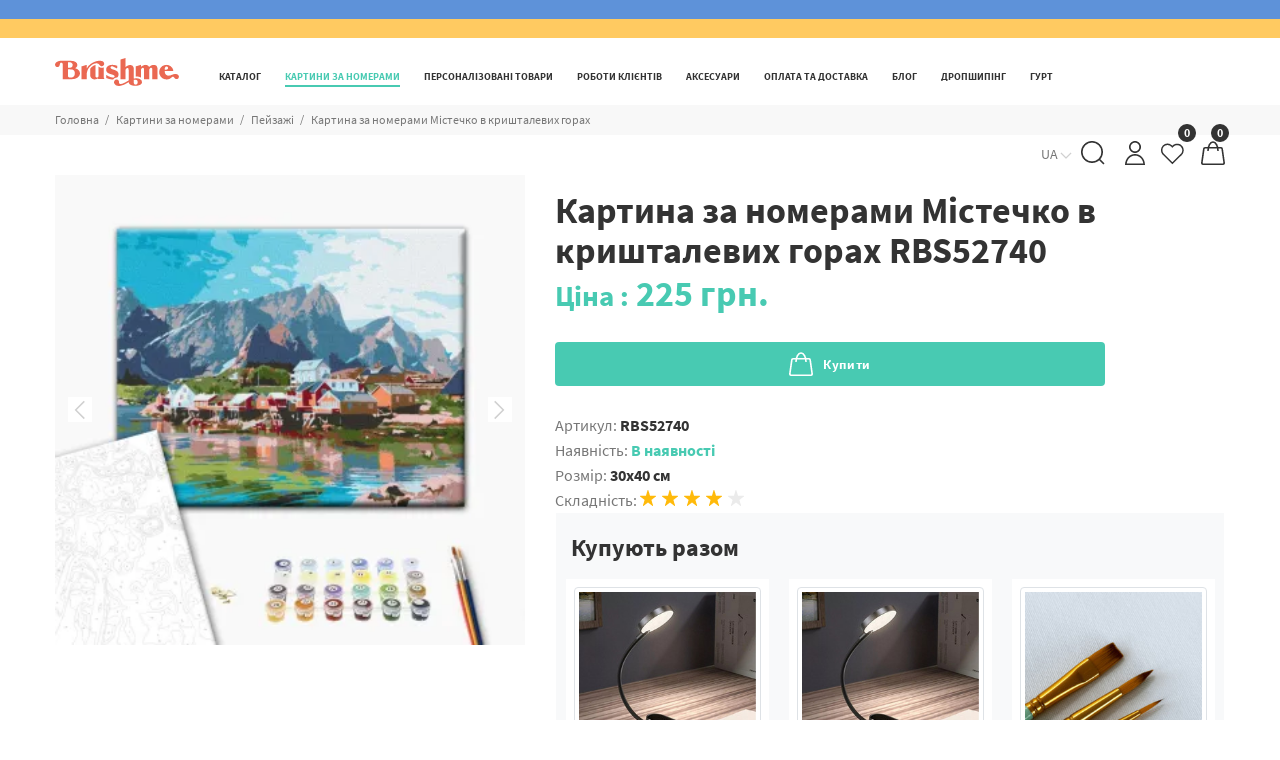

--- FILE ---
content_type: text/html; charset=UTF-8
request_url: https://brushme.com.ua/ua/catalog/kartiny-po-nomeram/pejzazhi/49658-mistechko-v-krishtalevix-gorax.html
body_size: 64450
content:
<!doctype html>
<html lang="uk">
<head>
    
                <meta charset="UTF-8">
    <meta test="">
    <meta test1="Картина за номерами  Містечко в кришталевих горах RBS52740">
    <meta name="viewport"
            content="width=device-width, initial-scale=1.0, maximum-scale=5.0, minimum-scale=1.0, shrink-to-fit=no">
    <meta http-equiv="X-UA-Compatible" content="ie=edge">
    <link rel="preload" href="/static/fonts/SourceSansPro-Regular.woff2" as="font" type="font/woff2" crossorigin>
    <link rel="preload" href="/static/fonts/SourceSansPro-Bold.woff2" as="font" type="font/woff2" crossorigin>
    <link rel="preload" href="/static/loading.svg" as="image">
    <link as="style" rel="preload" href="/static/css/style.css?9">
    <link rel="stylesheet" href="/static/css/style.css?9">

    <link rel="apple-touch-icon" sizes="57x57" href="/static/favicons/apple-icon-57x57.png?1">
    <link rel="apple-touch-icon" sizes="60x60" href="/static/favicons/apple-icon-60x60.png?1">
    <link rel="apple-touch-icon" sizes="72x72" href="/static/favicons/apple-icon-72x72.png?1">
    <link rel="apple-touch-icon" sizes="76x76" href="/static/favicons/apple-icon-76x76.png?1">
    <link rel="apple-touch-icon" sizes="114x114" href="/static/favicons/apple-icon-114x114.png?1">
    <link rel="apple-touch-icon" sizes="120x120" href="/static/favicons/apple-icon-120x120.png?1">
    <link rel="apple-touch-icon" sizes="144x144" href="/static/favicons/apple-icon-144x144.png?1">
    <link rel="apple-touch-icon" sizes="152x152" href="/static/favicons/apple-icon-152x152.png?1">
    <link rel="apple-touch-icon" sizes="180x180" href="/static/favicons/apple-icon-180x180.png?1">
    <link rel="icon" type="image/png" sizes="192x192" href="/static/favicons/android-icon-192x192.png?1">
    <link rel="icon" type="image/png" sizes="32x32" href="/static/favicons/favicon-32x32.png?1">
    <link rel="icon" type="image/png" sizes="96x96" href="/static/favicons/favicon-96x96.png?1">
    <link rel="icon" type="image/png" sizes="16x16" href="/static/favicons/favicon-16x16.png?1">
    <link rel="manifest" href="/manifest.json">
    <meta name="msapplication-TileColor" content="#ffffff">
    <meta name="msapplication-TileImage" content="/static/favicons/ms-icon-144x144.png?1">
    <meta name="theme-color" content="#48cab2">
    <base href="/">
    <link rel="preload" as="style" href="/static/css/main.css?1763594443">
    








    <link rel="stylesheet" href="/static/css/main.css?1763594443">
    <title>ᐉ Купити Картина за номерами  Містечко в кришталевих горах RBS52740 • ціна 225 грн в Україні</title>
    <meta name="description" content="Картина за номерами  Містечко в кришталевих горах артикул RBS52740 в Україні ⏩ ціна 【 225 грн】⚡ Гарантія якості від виробника">
    <meta name="keywords" content="">
            <link rel="alternate" hreflang="ru"
                href="https://brushme.com.ua/catalog/kartiny-po-nomeram/pejzazhi/49658-mistechko-v-krishtalevix-gorax.html"/>
            <link rel="alternate" hreflang="uk"
                href="https://brushme.com.ua/ua/catalog/kartiny-po-nomeram/pejzazhi/49658-mistechko-v-krishtalevix-gorax.html"/>
            <link rel="alternate" hreflang="en"
                href="https://brushme.com.ua/en/catalog/kartiny-po-nomeram/pejzazhi/49658-mistechko-v-krishtalevix-gorax.html"/>
    



<script>
    var es_search_results = true;
    var items = [];
</script>
    
    
            <!-- Global site tag (gtag.js) - Google Analytics -->
        <script async src="https://www.googletagmanager.com/gtag/js?id=UA-84850758-1"></script>
        <script async>
            window.dataLayer = window.dataLayer || [];

            function gtag() {
                dataLayer.push(arguments);
            }
            gtag('js', new Date());
            gtag('config', 'UA-84850758-1');
            gtag('config', 'AW-872163415');
        </script>
        <script>
            var user_lang = 'uk';
            var $langLink = "https://brushme.com.ua/ua/";
            var $stock_check = $opt_check = true;
            var $usd = parseFloat("42.0924");
            var $ajaxLink = "/assets/ajax/?cultureKey=uk";
            var $pdoPageLink = "?cultureKey=uk";

            var IS_OPT = !!'';
            var guid = '';
            // var es_cust_info = true;
            var GeneralInfo = {
                "user_email": "",
                "user_phone": "(anonymous)",
                "user_client_id": "",
            };
        </script>











    <script type="text/javascript">miniShop2Config = {"cssUrl":"\/assets\/components\/minishop2\/css\/web\/","jsUrl":"\/assets\/components\/minishop2\/js\/web\/","actionUrl":"\/assets\/components\/minishop2\/action.php","ctx":"web","close_all_message":"\u0437\u0430\u043a\u0440\u0438\u0442\u0438 \u0432\u0441\u0435","price_format":[2,"."," "],"price_format_no_zeros":true,"weight_format":[3,"."," "],"weight_format_no_zeros":true};</script>
</head>
<body >



<header id="pt-header">
    
                                        
        
        
                
        <div class="pt-top-panel  bg-main">
            <div class="container">
                <div class="pt-row">
                    <div class="pt-description">
                        
                        
                        
                                                                            
                        
                        
                        
                        
                        
                        
                        
                        
                        
                        
                    </div>
                    
                    
                    
                    
                    
                </div>
            </div>
        </div>
                
    <nav class="panel-menu mobile-main-menu">
        <ul>
            <li  class="first active"> <a href="https://brushme.com.ua/ua/catalog/kartiny-po-nomeram/" >Картини за номерами</a> <ul> <li  class="first"> <a href="https://brushme.com.ua/ua/catalog/kartini-po-nomeram/new/" >Новинки</a>  </li><li > <a href="https://brushme.com.ua/ua/catalog/kartiny-po-nomeram/osinni-syuzheti/" >Осінні сюжети 🍂</a>  </li><li > <a href="https://brushme.com.ua/ua/catalog/kartiny-po-nomeram/karti-taro/" >Карти Таро</a>  </li><li > <a href="https://brushme.com.ua/ua/catalog/kartini-po-nomeram/bestseleri/" >Бестселери</a>  </li><li > <a href="https://brushme.com.ua/ua/catalog/kartini-po-nomeram/sale/" >Розпродаж</a>  </li><li > <a href="https://brushme.com.ua/ua/catalog/kartiny-po-nomeram/patriotichni-syuzheti/" >💙💛 Патріотичні сюжети</a> <ul> <li  class="first"> <a href="https://brushme.com.ua/ua/catalog/kartiny-po-nomeram/patriotichni-syuzheti/©-grinchenko-anastasiya/" >© Грінченко Анастасія</a>  </li><li > <a href="https://brushme.com.ua/ua/catalog/kartiny-po-nomeram/patriotichni-syuzheti/©-ana-slip/" >© Ana Slip </a>  </li><li > <a href="https://brushme.com.ua/ua/catalog/kartiny-po-nomeram/patriotichni-syuzheti/©-polina-skurixina/" >© Поліна Скурихіна</a>  </li><li > <a href="https://brushme.com.ua/ua/catalog/kartiny-po-nomeram/patriotichni-syuzheti/©-vasilik-mariya/" >© Василик Марія</a>  </li><li > <a href="https://brushme.com.ua/ua/catalog/kartiny-po-nomeram/patriotichni-syuzheti/©-alona-zhuk/" >© Альона Жук</a>  </li><li > <a href="https://brushme.com.ua/ua/catalog/kartiny-po-nomeram/patriotichni-syuzheti/©-alla-berezovska/" >© Alla Berezovska</a>  </li><li > <a href="https://brushme.com.ua/ua/catalog/kartiny-po-nomeram/patriotichni-syuzheti/©-marianna-pashhuk/" >© Маріанна Пащук</a>  </li><li > <a href="https://brushme.com.ua/ua/catalog/kartiny-po-nomeram/patriotichni-syuzheti/©-svitlana-drab/" > © Svetlana Drab</a>  </li><li > <a href="https://brushme.com.ua/ua/catalog/kartiny-po-nomeram/patriotichni-syuzheti/©-darya-mixajlishina/" >© Дар'я Михайлишина</a>  </li><li > <a href="https://brushme.com.ua/ua/catalog/kartiny-po-nomeram/patriotichni-syuzheti/©-guminska-diana/" >© Гумiнська Дiана</a>  </li><li > <a href="https://brushme.com.ua/ua/catalog/kartiny-po-nomeram/patriotichni-syuzheti/©-zaxarova-nataliya/" >© Захарова Наталія</a>  </li><li > <a href="https://brushme.com.ua/ua/catalog/kartiny-po-nomeram/patriotichni-syuzheti/©-solomiya-kovalchuk/" >© Соломія Ковальчук</a>  </li><li > <a href="https://brushme.com.ua/ua/catalog/kartiny-po-nomeram/patriotichni-syuzheti/boris-groh/" >© Boris Groh</a>  </li><li > <a href="https://brushme.com.ua/ua/catalog/kartiny-po-nomeram/patriotichni-syuzheti/©-elena-maykhrych/" >© Elena Maykhrych</a>  </li><li > <a href="https://brushme.com.ua/ua/catalog/kartiny-po-nomeram/patriotichni-syuzheti/©-katerina-valeriiva/" >© Катерина Валерьїва</a>  </li><li > <a href="https://brushme.com.ua/ua/catalog/kartiny-po-nomeram/patriotichni-syuzheti/valentina-duvan/" >@ Валентина Дуван </a>  </li><li > <a href="https://brushme.com.ua/ua/catalog/kartiny-po-nomeram/patriotichni-syuzheti/nataliya-matyushko/" >@ Наталія Матюшко</a>  </li><li > <a href="https://brushme.com.ua/ua/catalog/kartiny-po-nomeram/patriotichni-syuzheti/patron-dsns/" >Патрон ДСНС</a>  </li><li > <a href="https://brushme.com.ua/ua/catalog/kartiny-po-nomeram/patriotichni-syuzheti/darya-gusarenko-markova/" >© Дар'я Гусаренко-Маркова</a>  </li><li > <a href="https://brushme.com.ua/ua/catalog/kartiny-po-nomeram/patriotichni-syuzheti/©-anna-kulik/" >© Анна Кулик </a>  </li><li > <a href="https://brushme.com.ua/ua/catalog/kartiny-po-nomeram/patriotichni-syuzheti/©lili-demachkovich/" >© Лілі Демачкович </a>  </li><li  class="last"> <a href="https://brushme.com.ua/ua/catalog/kartiny-po-nomeram/patriotichni-syuzheti/©-mariia-loniuk/" >© Mariia Loniuk </a>  </li> </ul> </li><li > <a href="https://brushme.com.ua/ua/catalog/kartiny-po-nomeram/zima/" >Зимові сюжети ❄️</a>  </li><li > <a href="https://brushme.com.ua/ua/catalog/kartiny-po-nomeram/36068-na-chornomu-polotni/" >На чорному полотні</a>  </li><li > <a href="https://brushme.com.ua/ua/catalog/kartiny-po-nomeram/15462-na-kruglom-podramnike/" >На круглому підрамнику</a> <ul> <li  class="first"> <a href="https://brushme.com.ua/ua/catalog/kartiny-po-nomeram/15462-na-kruglom-podramnike/15772-30-sm/" >30 см</a>  </li><li  class="last"> <a href="https://brushme.com.ua/ua/catalog/kartiny-po-nomeram/15462-na-kruglom-podramnike/15773-40-sm/" >40 см</a>  </li> </ul> </li><li > <a href="https://brushme.com.ua/ua/catalog/kartini-po-nomeram/unikalnyie-syuzhetyi/" >Авторські колекції</a> <ul> <li  class="first"> <a href="https://brushme.com.ua/ua/catalog/kartiny-po-nomeram/unikalnyie-syuzhetyi/xristina-tuzhuk/" >Христина Тужук</a>  </li><li > <a href="https://brushme.com.ua/ua/catalog/kartiny-po-nomeram/unikalnyie-syuzhetyi/kit-inzhir/" >Кіт Інжир</a>  </li><li > <a href="https://brushme.com.ua/ua/catalog/kartiny-po-nomeram/unikalnyie-syuzhetyi/nasa/" >NASA</a>  </li><li > <a href="https://brushme.com.ua/ua/catalog/kartiny-po-nomeram/unikalnyie-syuzhetyi/©-ua-mental-help/" >© UA Mental Help</a>  </li><li > <a href="https://brushme.com.ua/ua/catalog/kartiny-po-nomeram/unikalnyie-syuzhetyi/©-xristina-teloniczka/" >© Христина Телоницька</a>  </li><li > <a href="https://brushme.com.ua/ua/catalog/kartiny-po-nomeram/unikalnyie-syuzhetyi/©-anastasiya-aloxina/" >© Анастасія Альохіна</a>  </li><li > <a href="https://brushme.com.ua/ua/catalog/kartiny-po-nomeram/unikalnyie-syuzhetyi/©-anna-griczyuk/" >© Анна Грицюк</a>  </li><li > <a href="https://brushme.com.ua/ua/catalog/kartiny-po-nomeram/unikalnyie-syuzhetyi/©-inna-shevyakova/" >© Inny.mar</a>  </li><li > <a href="https://brushme.com.ua/ua/catalog/kartiny-po-nomeram/unikalnyie-syuzhetyi/©-katerina-savich/" >© Katrin Savich</a>  </li><li > <a href="https://brushme.com.ua/ua/catalog/kartiny-po-nomeram/unikalnyie-syuzhetyi/©yuliya-angelyuk/" Angeluk>© Юлія Ангелюк</a>  </li><li > <a href="https://brushme.com.ua/ua/catalog/kartiny-po-nomeram/unikalnyie-syuzhetyi/lucia-heffernan/" >© Lucia Heffernan</a>  </li><li > <a href="https://brushme.com.ua/ua/catalog/kartiny-po-nomeram/unikalnyie-syuzhetyi/vernadskij/" vernadskij>Академік Вернадський</a>  </li><li > <a href="https://brushme.com.ua/ua/catalog/kartiny-po-nomeram/unikalnyie-syuzhetyi/ptaha/" Ptaha>©Ptaha</a>  </li><li > <a href="https://brushme.com.ua/ua/catalog/kartiny-po-nomeram/unikalnyie-syuzhetyi/©-mariya-primachenko/" >© Марія Примаченко</a>  </li><li > <a href="https://brushme.com.ua/ua/catalog/kartini-po-nomeram/unikalnyie-syuzhetyi/daria-mykhailyshyn/" >© Дар'я Михайлишина</a>  </li><li > <a href="https://brushme.com.ua/ua/catalog/kartini-po-nomeram/unikalnyie-syuzhetyi/©-olga-bochulinska/" >© Ольга Бочулинська</a>  </li><li > <a href="https://brushme.com.ua/ua/catalog/kartini-po-nomeram/unikalnyie-syuzhetyi/viktoriia-kovalenko/" >© Вікторія Коваленко</a>  </li><li > <a href="https://brushme.com.ua/ua/catalog/kartini-po-nomeram/unikalnyie-syuzhetyi/eka-udalczova/" >© Ека Удальцова</a>  </li><li > <a href="https://brushme.com.ua/ua/catalog/kartiny-po-nomeram/unikalnyie-syuzhetyi/©-solomiya-kovalchuk/" >© Соломія Ковальчук</a>  </li><li > <a href="https://brushme.com.ua/ua/catalog/kartiny-po-nomeram/unikalnyie-syuzhetyi/©-oleg-loburak/" >© Олег Лобурак</a>  </li><li > <a href="https://brushme.com.ua/ua/catalog/kartiny-po-nomeram/unikalnyie-syuzhetyi/©-ponamarchuk-irina/" >© Понамарчук Ірина </a>  </li><li > <a href="https://brushme.com.ua/ua/catalog/kartiny-po-nomeram/unikalnyie-syuzhetyi/©-nika/" >© NIKA</a>  </li><li > <a href="https://brushme.com.ua/ua/catalog/kartiny-po-nomeram/unikalnyie-syuzhetyi/©-lazarenko-olena/" >© Лазаренко Олена </a>  </li><li > <a href="https://brushme.com.ua/ua/catalog/kartiny-po-nomeram/unikalnyie-syuzhetyi/©-marianna-pashhuk/" >© Маріанна Пащук</a>  </li><li > <a href="https://brushme.com.ua/ua/catalog/kartiny-po-nomeram/unikalnyie-syuzhetyi/©-karina-zimina/" >© Каріна Зіміна </a>  </li><li > <a href="https://brushme.com.ua/ua/catalog/kartiny-po-nomeram/unikalnyie-syuzhetyi/©-alla-berezovska/" >© Alla Berezovska </a>  </li><li > <a href="https://brushme.com.ua/ua/catalog/kartiny-po-nomeram/unikalnyie-syuzhetyi/©-valentyna-ivanova/" >© Valentyna Ivanova</a>  </li><li > <a href="https://brushme.com.ua/ua/catalog/kartiny-po-nomeram/unikalnyie-syuzhetyi/©-anna-steshenko/" >© Anna Steshenko</a>  </li><li > <a href="https://brushme.com.ua/ua/catalog/kartiny-po-nomeram/unikalnyie-syuzhetyi/©-halyna-vitiuk/" >© Halyna Vitiuk</a>  </li><li > <a href="https://brushme.com.ua/ua/catalog/kartiny-po-nomeram/unikalnyie-syuzhetyi/©-anyta-kulyk/" >© Anyta Kulyk</a>  </li><li > <a href="https://brushme.com.ua/ua/catalog/kartiny-po-nomeram/unikalnyie-syuzhetyi/©-yana-kozak/" >© Yana Kozak</a>  </li><li > <a href="https://brushme.com.ua/ua/catalog/kartiny-po-nomeram/unikalnyie-syuzhetyi/©-artdi.ua/" >© artdi.ua</a>  </li><li > <a href="https://brushme.com.ua/ua/catalog/kartiny-po-nomeram/unikalnyie-syuzhetyi/©-yana-biluhina/" >© Yana Biluhina</a>  </li><li > <a href="https://brushme.com.ua/ua/catalog/kartiny-po-nomeram/unikalnyie-syuzhetyi/©-anastasiia-osmolovska/" >© Anastasiia Osmolovska</a>  </li><li > <a href="https://brushme.com.ua/ua/catalog/kartiny-po-nomeram/unikalnyie-syuzhetyi/©-polina-skurixina/" >© Поліна Скурихіна</a>  </li><li > <a href="https://brushme.com.ua/ua/catalog/kartiny-po-nomeram/unikalnyie-syuzhetyi/©-roksolana-baran/" >© Roksolana Baran</a>  </li><li > <a href="https://brushme.com.ua/ua/catalog/kartiny-po-nomeram/unikalnyie-syuzhetyi/©-kateryna-branchukova/" >© Kateryna Branchukova</a>  </li><li > <a href="https://brushme.com.ua/ua/catalog/kartiny-po-nomeram/unikalnyie-syuzhetyi/©-didevych-kateryna/" >© Didevych Kateryna</a>  </li><li > <a href="https://brushme.com.ua/ua/catalog/kartiny-po-nomeram/unikalnyie-syuzhetyi/oksana-ermoshenko/" >©  Oksana Ermoshenko</a>  </li><li > <a href="https://brushme.com.ua/ua/catalog/kartiny-po-nomeram/unikalnyie-syuzhetyi/anna-esthete/" >© Anna Esthete</a>  </li><li > <a href="https://brushme.com.ua/ua/catalog/kartiny-po-nomeram/unikalnyie-syuzhetyi/©-annart/" >© ANNART</a>  </li><li > <a href="https://brushme.com.ua/ua/catalog/kartiny-po-nomeram/unikalnyie-syuzhetyi/bona/" >© Bona</a>  </li><li  class="last"> <a href="https://brushme.com.ua/ua/catalog/kartiny-po-nomeram/unikalnyie-syuzhetyi/lunatart/" >© LUNATART</a>  </li> </ul> </li><li > <a href="https://brushme.com.ua/ua/catalog/kartini-po-nomeram/ukrainskie-goroda-i-pejzazhi/" >Українські міста та ландшафти</a>  </li><li > <a href="https://brushme.com.ua/ua/catalog/kartini-po-nomeram/gorodskie-pejzazhi-i-sooruzheniya/" >Країни та міста</a> <ul> <li  class="first"> <a href="https://brushme.com.ua/ua/catalog/kartini-po-nomeram/goroda/london/" >Лондон</a>  </li><li > <a href="https://brushme.com.ua/ua/catalog/kartini-po-nomeram/goroda/parizh/" >Париж</a>  </li><li > <a href="https://brushme.com.ua/ua/catalog/kartini-po-nomeram/goroda/amsterdam/" >Амстердам</a>  </li><li > <a href="https://brushme.com.ua/ua/catalog/kartini-po-nomeram/goroda/stambul/" >Стамбул</a>  </li><li > <a href="https://brushme.com.ua/ua/catalog/kartini-po-nomeram/goroda/santorini/" >Санторіні</a>  </li><li > <a href="https://brushme.com.ua/ua/catalog/kartiny-po-nomeram/goroda/venecziya/" >Венеція</a>  </li><li > <a href="https://brushme.com.ua/ua/catalog/kartini-po-nomeram/goroda/nyu-jork/" >Нью-Йорк</a>  </li><li > <a href="https://brushme.com.ua/ua/catalog/kartini-po-nomeram/goroda/barselona/" >Барселона</a>  </li><li > <a href="https://brushme.com.ua/ua/catalog/kartiny-po-nomeram/goroda/rim/" >Рим</a>  </li><li > <a href="https://brushme.com.ua/ua/catalog/kartini-po-nomeram/goroda/italiya/" >Італія</a>  </li><li > <a href="https://brushme.com.ua/ua/catalog/kartini-po-nomeram/goroda/praga/" >Прага</a>  </li><li > <a href="https://brushme.com.ua/ua/catalog/kartini-po-nomeram/goroda/yaponiya/" >Японія</a>  </li><li > <a href="https://brushme.com.ua/ua/catalog/kartini-po-nomeram/goroda/germaniya/" >Німеччина</a>  </li><li > <a href="https://brushme.com.ua/ua/catalog/kartini-po-nomeram/goroda/grecziya/" >Греція</a>  </li><li  class="last"> <a href="https://brushme.com.ua/ua/catalog/kartini-po-nomeram/goroda/zamok/" >Замки та палаци</a>  </li> </ul> </li><li > <a href="https://brushme.com.ua/ua/catalog/kartiny-po-nomeram/16111-vostochnaya-tematika/" >Східна тематика</a>  </li><li > <a href="https://brushme.com.ua/ua/catalog/kartini-po-nomeram/czvetyi/" >Квіти</a> <ul> <li  class="first"> <a href="https://brushme.com.ua/ua/catalog/kartini-po-nomeram/czvetyi/romashki/" >Ромашки</a>  </li><li > <a href="https://brushme.com.ua/ua/catalog/kartini-po-nomeram/czvetyi/orxidei/" >Орхідеї</a>  </li><li > <a href="https://brushme.com.ua/ua/catalog/kartini-po-nomeram/czvetyi/tyulpanyi/" >Тюльпани</a>  </li><li > <a href="https://brushme.com.ua/ua/catalog/kartini-po-nomeram/czvetyi/irisyi/" >Іриси</a>  </li><li > <a href="https://brushme.com.ua/ua/catalog/kartini-po-nomeram/czvetyi/polevyie-czvetyi/" >Польові квіти</a>  </li><li > <a href="https://brushme.com.ua/ua/catalog/kartini-po-nomeram/czvetyi/lilii/" >Лілії</a>  </li><li > <a href="https://brushme.com.ua/ua/catalog/kartini-po-nomeram/czvetyi/sakura/" >Сакура</a>  </li><li > <a href="https://brushme.com.ua/ua/catalog/kartini-po-nomeram/czvetyi/siren/" >Бузок</a>  </li><li > <a href="https://brushme.com.ua/ua/catalog/kartini-po-nomeram/czvetyi/vasilki/" >Васильки</a>  </li><li > <a href="https://brushme.com.ua/ua/catalog/kartini-po-nomeram/czvetyi/rozyi/" >Рози</a>  </li><li > <a href="https://brushme.com.ua/ua/catalog/kartini-po-nomeram/czvetyi/alstromerii/" >Альстромерії</a>  </li><li > <a href="https://brushme.com.ua/ua/catalog/kartini-po-nomeram/czvetyi/pionyi/" >Піони</a>  </li><li  class="last"> <a href="https://brushme.com.ua/ua/catalog/kartini-po-nomeram/czvetyi/maki/" >Маки</a>  </li> </ul> </li><li > <a href="https://brushme.com.ua/ua/catalog/kartini-po-nomeram/natyurmortyi/" >Натюрморти</a>  </li><li > <a href="https://brushme.com.ua/ua/catalog/kartini-po-nomeram/zhivotnyie/" >Тварини, птахи та риби</a> <ul> <li  class="first"> <a href="https://brushme.com.ua/ua/catalog/kartini-po-nomeram/zhivotnyie/sobaki/" >Собаки</a> <ul> <li  class="first"> <a href="https://brushme.com.ua/ua/catalog/kartini-po-nomeram/zhivotnyie/sobaki/mopsi/" >Мопси</a>  </li><li > <a href="https://brushme.com.ua/ua/catalog/kartini-po-nomeram/zhivotnyie/sobaki/terer/" >Тер'єр</a>  </li><li > <a href="https://brushme.com.ua/ua/catalog/kartini-po-nomeram/zhivotnyie/sobaki/xaski/" >Хаскі</a>  </li><li  class="last"> <a href="https://brushme.com.ua/ua/catalog/kartini-po-nomeram/zhivotnyie/sobaki/buldog/" >Бульдог</a>  </li> </ul> </li><li > <a href="https://brushme.com.ua/ua/catalog/kartini-po-nomeram/zhivotnyie/koshki/" >Коти</a>  </li><li > <a href="https://brushme.com.ua/ua/catalog/kartini-po-nomeram/zhivotnyie/volk/" >Вовки</a>  </li><li > <a href="https://brushme.com.ua/ua/catalog/kartini-po-nomeram/zhivotnyie/lev/" >Лев</a>  </li><li > <a href="https://brushme.com.ua/ua/catalog/kartini-po-nomeram/zhivotnyie/loshad/" >Коні</a>  </li><li > <a href="https://brushme.com.ua/ua/catalog/kartini-po-nomeram/zhivotnyie/sova/" >Сова</a>  </li><li > <a href="https://brushme.com.ua/ua/catalog/kartini-po-nomeram/zhivotnyie/slon/" >Слон</a>  </li><li > <a href="https://brushme.com.ua/ua/catalog/kartini-po-nomeram/zhivotnyie/lisa/" >Лисиця</a>  </li><li > <a href="https://brushme.com.ua/ua/catalog/kartini-po-nomeram/zhivotnyie/ryibyi/" >Риби</a>  </li><li > <a href="https://brushme.com.ua/ua/catalog/kartini-po-nomeram/zhivotnyie/medved/" >Ведмідь</a>  </li><li > <a href="https://brushme.com.ua/ua/catalog/kartini-po-nomeram/zhivotnyie/olen/" >Олень</a>  </li><li > <a href="https://brushme.com.ua/ua/catalog/kartini-po-nomeram/zhivotnyie/zhiraf/" >Жираф</a>  </li><li > <a href="https://brushme.com.ua/ua/catalog/kartini-po-nomeram/zhivotnyie/obezyana/" >Мавпочка</a>  </li><li > <a href="https://brushme.com.ua/ua/catalog/kartini-po-nomeram/zhivotnyie/golub/" >Голуб</a>  </li><li > <a href="https://brushme.com.ua/ua/catalog/kartini-po-nomeram/zhivotnyie/lebedi/" >Лебеді</a>  </li><li > <a href="https://brushme.com.ua/ua/catalog/kartini-po-nomeram/zhivotnyie/drakon/" >Дракон</a>  </li><li  class="last"> <a href="https://brushme.com.ua/ua/catalog/kartini-po-nomeram/zhivotnyie/pticzyi/" >Птахи</a>  </li> </ul> </li><li  class="active"> <a href="https://brushme.com.ua/ua/catalog/kartini-po-nomeram/pejzazhi/" >Пейзажі</a> <ul> <li  class="first"> <a href="https://brushme.com.ua/ua/catalog/kartini-po-nomeram/pejzazhi/gorodskie-pejzazhi/" >Міські пейзажі</a>  </li><li > <a href="https://brushme.com.ua/ua/catalog/kartini-po-nomeram/pejzazhi/lesnoj-pejzazh/" >Лісний пейзаж</a>  </li><li > <a href="https://brushme.com.ua/ua/catalog/kartini-po-nomeram/pejzazhi/doma/" >Будинки</a>  </li><li > <a href="https://brushme.com.ua/ua/catalog/kartini-po-nomeram/pejzazhi/lavandovoe-pole/" >Лавандове поле</a>  </li><li > <a href="https://brushme.com.ua/ua/catalog/kartini-po-nomeram/pejzazhi/naberezhnyie-i-poberezhe/" >Набережні і узбережжя</a>  </li><li > <a href="https://brushme.com.ua/ua/catalog/kartini-po-nomeram/pejzazhi/palmyi/" >Пальми</a>  </li><li  class="last"> <a href="https://brushme.com.ua/ua/catalog/kartini-po-nomeram/pejzazhi/vozdushnyie-sharyi/" >Повітряні кульки</a>  </li> </ul> </li><li > <a href="https://brushme.com.ua/ua/catalog/kartini-po-nomeram/naberezhnyie-i-poberezhya/" >Природа</a> <ul> <li  class="first"> <a href="https://brushme.com.ua/ua/catalog/kartini-po-nomeram/pejzazhi-i-doma/goryi/" >Гори</a>  </li><li > <a href="https://brushme.com.ua/ua/catalog/kartini-po-nomeram/pejzazhi-i-doma/more/" >Море</a>  </li><li  class="last"> <a href="https://brushme.com.ua/ua/catalog/kartini-po-nomeram/pejzazhi-i-doma/okean/" >Океан</a>  </li> </ul> </li><li > <a href="https://brushme.com.ua/ua/catalog/kartini-po-nomeram/lyudi-na-kartinax/" >Люди на картинах</a> <ul> <li  class="first"> <a href="https://brushme.com.ua/ua/catalog/kartini-po-nomeram/lyudi-na-kartinax/devochka/" >Дівчинка</a>  </li><li > <a href="https://brushme.com.ua/ua/catalog/kartini-po-nomeram/lyudi-na-kartinax/devushka/" >Дівчина</a>  </li><li > <a href="https://brushme.com.ua/ua/catalog/kartini-po-nomeram/lyudi-na-kartinax/mama-s-rebenkom/" >Мама з дитиною</a>  </li><li > <a href="https://brushme.com.ua/ua/catalog/kartini-po-nomeram/lyudi-na-kartinax/para/" >Пара</a>  </li><li > <a href="https://brushme.com.ua/ua/catalog/kartini-po-nomeram/lyudi-na-kartinax/semya/" >Cім'я</a>  </li><li > <a href="https://brushme.com.ua/ua/catalog/kartini-po-nomeram/lyudi-na-kartinax/balerina/" >Балерина</a>  </li><li  class="last"> <a href="https://brushme.com.ua/ua/catalog/kartini-po-nomeram/lyudi-na-kartinax/znamenitosti/" >Знаменитості</a>  </li> </ul> </li><li > <a href="https://brushme.com.ua/ua/catalog/kartini-po-nomeram/romantika/" >Романтика</a>  </li><li > <a href="https://brushme.com.ua/ua/catalog/kartini-po-nomeram/deti-i-angelochki/" >Діти та ангели</a>  </li><li > <a href="https://brushme.com.ua/ua/catalog/kartini-po-nomeram/pop-art/" >Поп Арт</a>  </li><li > <a href="https://brushme.com.ua/ua/catalog/kartini-po-nomeram/kosmos/" >Космос</a> <ul> <li  class="first"> <a href="https://brushme.com.ua/ua/catalog/kartiny-po-nomeram/pejzazhi-i-doma/nasa/" >NASA</a>  </li> </ul> </li><li > <a href="https://brushme.com.ua/ua/catalog/kartini-po-nomeram/muzhskie/" >Чоловічі</a>  </li><li > <a href="https://brushme.com.ua/ua/catalog/kartini-po-nomeram/more,-korabli-i-samoletyi/" >Кораблі, автомобілі та літаки</a> <ul> <li  class="first"> <a href="https://brushme.com.ua/ua/catalog/kartini-po-nomeram/pejzazhi-i-doma/mashinyi/" >Машини</a>  </li><li > <a href="https://brushme.com.ua/ua/catalog/kartini-po-nomeram/pejzazhi-i-doma/samolete/" >Літаки</a>  </li><li  class="last"> <a href="https://brushme.com.ua/ua/catalog/kartini-po-nomeram/pejzazhi-i-doma/korabl/" >Корабель</a>  </li> </ul> </li><li > <a href="https://brushme.com.ua/ua/catalog/kartiny-po-nomeram/53007-muzika,-muzichni-instrumenti/" >Музика, музичні інструменти</a>  </li><li > <a href="https://brushme.com.ua/ua/catalog/kartiny-po-nomeram/multfilmyi,-komiksyi,-anime/" >Мультфільми, комікси, аніме</a>  </li><li > <a href="https://brushme.com.ua/ua/catalog/kartini-po-nomeram/zima,-novyij-god,-rozhdestvo/" >Затишок, зима, Новий рік, Різдво</a>  </li><li > <a href="https://brushme.com.ua/ua/catalog/kartini-po-nomeram/abstrakczii/" >Абстракції</a>  </li><li > <a href="https://brushme.com.ua/ua/catalog/kartini-po-nomeram/reprodukczii-xudozhnikov/" >Репродукції художників</a> <ul> <li  class="first"> <a href="https://brushme.com.ua/ua/catalog/kartiny-po-nomeram/pejzazhi-i-doma/van-gog/" >Ван Гог</a>  </li><li > <a href="https://brushme.com.ua/ua/catalog/kartiny-po-nomeram/pejzazhi-i-doma/mona-liza/" >Мона Ліза</a>  </li><li  class="last"> <a href="https://brushme.com.ua/ua/catalog/kartiny-po-nomeram/pejzazhi-i-doma/leonardo-da-vinchi/" >Леонардо да Вінчі</a>  </li> </ul> </li><li > <a href="https://brushme.com.ua/ua/catalog/kartini-po-nomeram/brushme-start/" >Для початківців</a>  </li><li > <a href="https://brushme.com.ua/ua/catalog/kartiny-po-nomeram/dlya-detej/" >Для дітей</a> <ul> <li  class="first"> <a href="https://brushme.com.ua/ua/catalog/kartiny-po-nomeram/dlya-detej/16561-kartinyi-30x40/" >Картини 30x40</a>  </li> </ul> </li><li > <a href="https://brushme.com.ua/ua/catalog/kartiny-po-nomeram/ikoni/" >Пасхальні сюжети</a>  </li><li > <a href="https://brushme.com.ua/ua/catalog/kartiny-po-nomeram/18241-kartinyi-40x40/" >Картини 40x40</a>  </li><li > <a href="https://brushme.com.ua/ua/catalog/kartiny-po-nomeram/artofminimalism/" >Коллекція Мінімалізм</a>  </li><li > <a href="https://brushme.com.ua/ua/catalog/kartini-po-nomeram/premium/" >ПРЕМІУМ картини</a>  </li><li > <a href="https://brushme.com.ua/ua/catalog/kartiny-po-nomeram/53008-sport/" >Спорт</a>  </li><li > <a href="https://brushme.com.ua/ua/catalog/kartiny-po-nomeram/syuzhetyi-s-zolotoj-kraskoj/" >Сюжети з золотою фарбою </a>  </li><li > <a href="https://brushme.com.ua/ua/catalog/kartiny-po-nomeram/syuzheti-z-fluoresczentnoyu-farboyu/" >Сюжети з флуоресцентною фарбою</a>  </li><li > <a href="https://brushme.com.ua/ua/catalog/kartiny-po-nomeram/chorno-bili/" >Чорно-білі</a>  </li><li > <a href="https://brushme.com.ua/ua/catalog/kartiny-po-nomeram/planeti/" >Планети</a>  </li><li > <a href="https://brushme.com.ua/ua/catalog/kartiny-po-nomeram/nebo/" >Небо</a>  </li><li > <a href="https://brushme.com.ua/ua/catalog/kartini-po-nomeram/bez-korobki/" >Без коробки</a>  </li><li > <a href="https://brushme.com.ua/ua/catalog/kartiny-po-nomeram/zaxid-sonczya/" >Захід сонця</a>  </li><li > <a href="https://brushme.com.ua/ua/catalog/kartiny-po-nomeram/suchasni/" >Сучасні</a>  </li><li > <a href="https://brushme.com.ua/ua/catalog/kartiny-po-nomeram/akvarelni/" >Акварельні </a>  </li><li > <a href="https://brushme.com.ua/ua/catalog/kartiny-po-nomeram/karta-svitu/" >Карта світу</a>  </li><li > <a href="https://brushme.com.ua/ua/catalog/kartiny-po-nomeram/retro/" >Ретро</a>  </li><li > <a href="https://brushme.com.ua/ua/catalog/kartiny-po-nomeram/anime/" >Аніме</a>  </li><li > <a href="https://brushme.com.ua/ua/catalog/kartiny-po-nomeram/loft/" >Лофт</a>  </li><li > <a href="https://brushme.com.ua/ua/catalog/kartiny-po-nomeram/pori-roku/" > Пори року</a> <ul> <li  class="first"> <a href="https://brushme.com.ua/ua/catalog/kartiny-po-nomeram/pori-roku/zima/" >Зима</a>  </li><li > <a href="https://brushme.com.ua/ua/catalog/kartiny-po-nomeram/pori-roku/lito/" > Літо</a>  </li><li > <a href="https://brushme.com.ua/ua/catalog/kartiny-po-nomeram/pori-roku/osin/" >Осінь</a>  </li><li  class="last"> <a href="https://brushme.com.ua/ua/catalog/kartiny-po-nomeram/pori-roku/vesna/" >Весна</a>  </li> </ul> </li><li > <a href="https://brushme.com.ua/ua/catalog/kartiny-po-nomeram/multfilmi/" >Мультфільми</a>  </li><li > <a href="https://brushme.com.ua/ua/catalog/kartiny-po-nomeram/fentezi/" >Фентезі</a>  </li><li  class="last"> <a href="https://brushme.com.ua/ua/catalog/kartiny-po-nomeram/36110-nabori-dlya-tvorchosti/" >Набори для творчості</a>  </li> </ul> </li><li > <a href="https://brushme.com.ua/ua/catalog/kartini-po-nomeram/sale/" >Розпродаж</a>  </li><li > <a href="https://brushme.com.ua/ua/catalog/stilizovani-foto-na-polotni/" >💫 Стилізовані фото на полотні </a>  </li><li > <a href="https://brushme.com.ua/ua/catalog/kartiny-po-nomeram/custom" >Картини по фото</a>  </li><li > <a href="https://brushme.com.ua/ua/catalog/chorna-pyatniczya/" >Чорна п'ятниця</a>  </li><li > <a href="https://brushme.com.ua/ua/catalog/18022-kartinyi-na-xolste/" >Постер на полотні</a> <ul> <li  class="first"> <a href="https://brushme.com.ua/ua/catalog/18022-kartinyi-na-xolste/interernaya-kollekcziya/" >Надруковані інтер'єрні картини на полотні</a>  </li> </ul> </li><li > <a href="https://brushme.com.ua/ua/catalog/nabori-dlya-tvorchosti-diy/" >Набори для творчості DIY</a> <ul> <li  class="first"> <a href="https://brushme.com.ua/ua/catalog/nabori-dlya-tvorchosti-diy/nabir-skultura-diy/" >Набір скульптора DIY</a>  </li><li > <a href="https://brushme.com.ua/ua/catalog/nabori-dlya-tvorchosti-diy/nabori-dlya-kilimovoii-vishivki/" >Набори з килимовою вишивкою</a>  </li><li > <a href="https://brushme.com.ua/ua/catalog/nabori-dlya-tvorchosti-diy/nabori-dlya-vishivki-biserom/" >Набори для вишивки бісером</a>  </li><li > <a href="https://brushme.com.ua/ua/catalog/nabori-dlya-tvorchosti-diy/nabori-dlya-rizbyariv-pochatkivcziv/" >Набори для різьблення</a>  </li><li > <a href="https://brushme.com.ua/ua/catalog/nabori-dlya-tvorchosti-diy/nabir-dlya-zhivopisu-flyuiid-art/" >Набір для живопису флюїд арт</a>  </li><li > <a href="https://brushme.com.ua/ua/catalog/nabori-dlya-tvorchosti-diy/nabir-dlya-rozpisu-shopera-by.nastunia/" >Набір для розпису шопера "@by.nastunia"</a>  </li><li > <a href="https://brushme.com.ua/ua/catalog/nabori-dlya-tvorchosti-diy/nabori-dlya-vyazannya-igrashok/" >Набори для в'язання іграшок</a>  </li><li  class="last"> <a href="https://brushme.com.ua/ua/catalog/nabori-dlya-tvorchosti-diy/rumboksi-ta-buk-nuki/" >Румбокси та Бук Нуки</a>  </li> </ul> </li><li > <a href="https://brushme.com.ua/ua/catalog/nabori-dlya-tvorchosti/" > Набори для творчості</a>  </li><li > <a href="https://brushme.com.ua/ua/catalog/18421-po-nomeram/" >Дерев'яні пано по номерам</a>  </li><li > <a href="https://brushme.com.ua/ua/catalog/puzzle/" >Дерев’яні пазли</a> <ul> <li  class="first"> <a href="https://brushme.com.ua/ua/catalog/puzzle/18319-patrioticheskie-pazlyi/" >Патріотичні пазли</a>  </li><li > <a href="https://brushme.com.ua/ua/catalog/puzzle/15097-round-puzzles/" >Дерев'яні пазли круглі</a>  </li><li > <a href="https://brushme.com.ua/ua/catalog/puzzle/derevyani-pazli-«brushme»‎/" >Дерев'яні пазли «Brushme»‎</a>  </li><li > <a href="https://brushme.com.ua/ua/catalog/puzzle/derevyannyie-pazlyi-«zirozok»/" >Дерев'яні пазли «Zirozok»</a>  </li><li  class="last"> <a href="https://brushme.com.ua/ua/catalog/puzzle/pazlyi-dlya-detej/" >Пазли для дітей</a>  </li> </ul> </li><li > <a href="https://brushme.com.ua/ua/catalog/almaznaya-mozaika/" >Алмазна мозаїка</a> <ul> <li  class="first"> <a href="https://brushme.com.ua/ua/catalog/almaznaya-mozaika/patriotichni-kotiki/" >Українські котики</a>  </li><li > <a href="https://brushme.com.ua/ua/catalog/almaznaya-mozaika/ikoni/" >Алмазна мозаїка Ікони</a>  </li><li > <a href="https://brushme.com.ua/ua/catalog/almaznaya-mozaika/67181-almaznaya-chorna-mozaika-40x30/" >Алмазна мозаїка BLACK</a>  </li><li > <a href="https://brushme.com.ua/ua/catalog/almaznaya-mozaika/68627-almazna-mozaiika-black-30x40/" >Алмазна мозаїка BLACK</a>  </li><li > <a href="https://brushme.com.ua/ua/catalog/almaznaya-mozaika/66140-almaznaya-mozaika-5d/" >Алмазна мозаїка 5D</a>  </li><li > <a href="https://brushme.com.ua/ua/catalog/almaznaya-mozaika/almaznaya-mozaika-40x30/" >Алмазна мозаїка 40x30</a>  </li><li > <a href="https://brushme.com.ua/ua/catalog/almaznaya-mozaika/almaznaya-mozaika-40x50/" >Алмазна мозаїка 40х50</a>  </li><li > <a href="https://brushme.com.ua/ua/catalog/almaznaya-mozaika/68882-almaznaya-mozaika-black-25x25/" >Алмазна мозаїка 25х25</a>  </li><li > <a href="https://brushme.com.ua/ua/catalog/almaznaya-mozaika/lucia-heffernan/" >Lucia Heffernan</a>  </li><li > <a href="https://brushme.com.ua/ua/catalog/almaznaya-mozaika/49567-almaznaya-mozaika-17x22,5/" >Алмазна мозаїка 17х22,5</a>  </li><li > <a href="https://brushme.com.ua/ua/catalog/almaznaya-mozaika/49575-almazna-mozaiika-10x15.-dlya-ditej/" >Алмазна мозаїка 10х15</a>  </li><li > <a href="https://brushme.com.ua/ua/catalog/almaznaya-mozaika/54275-almaznaya-mozaika-25x25/" >Алмазна мозаїка 25х25</a>  </li><li > <a href="https://brushme.com.ua/ua/catalog/almaznaya-mozaika/49558-almazna-mozaiika-13,5x18.-dlya-ditej/" >Алмазна мозаїка 13,5х18</a>  </li><li > <a href="https://brushme.com.ua/ua/catalog/almaznaya-mozaika/49556-almazna-mozaiika-10x14.-dlya-ditej/" >Алмазна мозаїка 10х14</a>  </li><li > <a href="https://brushme.com.ua/ua/catalog/almaznaya-mozaika/49583-almazna-mozaiika-15x15-bez-ramki/" >Алмазна мозаїка 15х15</a>  </li><li  class="last"> <a href="https://brushme.com.ua/ua/catalog/almaznaya-mozaika/49547-almazna-mozaiika-10x14/" >Алмазна мозаїка. Для дітей</a>  </li> </ul> </li><li > <a href="https://brushme.com.ua/ua/catalog/almaznyie-kartinyi-raskraski/" >Комбінована алмазна мозаїка</a>  </li><li > <a href="https://brushme.com.ua/ua/catalog/21224-raskraski-na-xolste/" >Розмальовки на полотні</a>  </li><li > <a href="https://brushme.com.ua/ua/catalog/36080-rozmalovki-na-kartoni/" >Розмальовки на картоні</a>  </li><li > <a href="https://brushme.com.ua/ua/catalog/36042-polotna-na-pidramniku/" >Полотна на підрамнику</a>  </li><li > <a href="https://brushme.com.ua/ua/catalog/materiali-ta-instrument/" >Матеріали та інструменти</a> <ul> <li  class="first"> <a href="https://brushme.com.ua/ua/catalog/materiali-ta-instrument/biserni-nabori/" >Бісерні набори</a>  </li><li > <a href="https://brushme.com.ua/ua/catalog/materiali-ta-instrument/pryazha/" >Пряжа</a>  </li><li > <a href="https://brushme.com.ua/ua/catalog/materiali-ta-instrument/gachki/" >Гачки</a>  </li><li  class="last"> <a href="https://brushme.com.ua/ua/catalog/materiali-ta-instrument/spiczi/" >Спиці</a>  </li> </ul> </li><li > <a href="https://brushme.com.ua/ua/catalog/aksessuaryi/" >Аксесуари</a> <ul> <li  class="first"> <a href="https://brushme.com.ua/ua/catalog/aksessuaryi/15091-akrilovaya-lak/" >Акриловий лак</a>  </li><li > <a href="https://brushme.com.ua/ua/catalog/aksessuaryi/54852-podarunkove-upakuvannya/" >Подарункове упакування</a>  </li><li > <a href="https://brushme.com.ua/ua/catalog/aksessuaryi/bagetnyie-ramki/" >Багетні рами</a>  </li><li > <a href="https://brushme.com.ua/ua/catalog/aksessuaryi/kisti-dlya-risovaniya/" >Пензлі для малювання</a>  </li><li  class="last"> <a href="https://brushme.com.ua/ua/catalog/aksessuaryi/32148-aksesuari-dlya-almaznoii-mozaiiki/" >Аксесуари для алмазної мозаїки</a>  </li> </ul> </li><li > <a href="https://brushme.com.ua/ua/catalog/kanczelyariya/" >Канцелярія</a> <ul> <li  class="first"> <a href="https://brushme.com.ua/ua/catalog/kanczelyariya/akrilovi-markeri/" >Акрилові маркери</a>  </li><li  class="last"> <a href="https://brushme.com.ua/ua/catalog/kanczelyariya/36463-markeri-v-naborax/" >Маркери в наборах</a>  </li> </ul> </li><li > <a href="https://brushme.com.ua/ua/catalog/30-na-syuzheti-©-lucia-heffernan/" >-30% на сюжети © Lucia Heffernan</a>  </li><li  class="last"> <a href="https://brushme.com.ua/ua/catalog/13193-farba/" >Акрилова фарба</a> <ul> <li  class="first"> <a href="https://brushme.com.ua/ua/catalog/13193-farba/14173-akrilovaya-kraska-flyuoresczentnaya/" >Флуоресцентна</a> <ul> <li  class="first"> <a href="https://brushme.com.ua/ua/catalog/13193-farba/14173-akrilovaya-kraska-flyuoresczentnaya/18098-20-ml/" >20 мл</a>  </li> </ul> </li><li > <a href="https://brushme.com.ua/ua/catalog/13193-farba/14436-glyanczevaya/" >Глянцева</a> <ul> <li  class="first"> <a href="https://brushme.com.ua/ua/catalog/13193-farba/14436-glyanczevaya/14437-20-ml/" >20 мл</a>  </li><li > <a href="https://brushme.com.ua/ua/catalog/13193-farba/14436-glyanczevaya/17202-50-ml/" >50 мл</a>  </li><li > <a href="https://brushme.com.ua/ua/catalog/13193-farba/14436-glyanczevaya/14438-75-ml/" >60 мл</a>  </li><li  class="last"> <a href="https://brushme.com.ua/ua/catalog/13193-farba/14436-glyanczevaya/14439-200-ml/" >180 мл</a>  </li> </ul> </li><li > <a href="https://brushme.com.ua/ua/catalog/13193-farba/16582-perlamutrovaya/" >Перламутрова</a>  </li><li > <a href="https://brushme.com.ua/ua/catalog/13193-farba/16629-metallik/" >Металік</a> <ul> <li  class="first"> <a href="https://brushme.com.ua/ua/catalog/13193-farba/16629-metallik/18110-20-ml/" >20 мл</a>  </li> </ul> </li><li > <a href="https://brushme.com.ua/ua/catalog/13193-farba/kraski-dlya-tkani/" >Фарби для тканини</a>  </li><li  class="last"> <a href="https://brushme.com.ua/ua/catalog/13193-farba/akrilova-farba-v-naborax/" >Акрилова фарба в наборах</a>  </li> </ul> </li>            <li  class="first"> <a href="https://brushme.com.ua/ua/personalizovani-tovari/" >Персоналізовані товари </a></li><li > <a href="https://brushme.com.ua/ua/clients-work/" >Роботи клієнтів </a></li><li > <a href="https://brushme.com.ua/ua/payments-and-delivery/" >Оплата та доставка </a></li><li > <a href="https://brushme.com.ua/ua/blog/" >Блог </a></li><li > <a href="https://b2b.brushme.com.ua/ua/dropshipping/" target=_blank>Дропшипінг </a></li><li  class="last"> <a href="https://b2b.brushme.com.ua/ua/main/" >Гурт </a></li>        </ul>
        <div class="mm-navbtn-names">
            <div class="mm-closebtn">Закрити</div>
            <div class="mm-backbtn">Назад</div>
        </div>
    </nav>
    <!-- pt-mobile-header -->
    <div class="pt-mobile-header bg-white">
        <div class="container-fluid">
            <div class="pt-header-row">
                <!-- mobile menu toggle -->
                <div class="pt-mobile-parent-menu">
                    <div class="pt-menu-toggle">
                        <svg width="24" height="24" viewBox="0 0 24 24">
                            <use xlink:href="#icon-mobile-menu-toggle"></use>
                        </svg>
                    </div>
                </div>
                <!-- /mobile menu toggle -->
                <div class="pt-logo-container">
                    <!-- mobile logo -->
                    <div class="pt-logo pt-logo-alignment">
                        <a href="https://brushme.com.ua/ua/" class="d-flex">
                            <img src="/static/brushme/logo.svg?8"  width="124" height="28" class="img-fluid" alt="Brushme logo">
                            
                        </a>
                    </div>
                    <div class="d-inline-flex">
                        <div class="pt-mobile-parent-search pt-parent-box"></div>
                        <div class="pt-mobile-parent-account pt-parent-box"></div>
                        <div class="pt-mobile-parent-wishlist pt-parent-box"></div>
                        <div class="pt-mobile-parent-cart pt-parent-box"></div>
                    </div>
                    <!-- /mobile logo -->
                </div>
                <!-- search -->

                <!-- /search -->

            </div>
        </div>
    </div>
    <!-- pt-desktop-header -->
    <div class="pt-desktop-header">
        <div class="container">
            <div class="headinfo-box form-inline">
                <!-- logo -->
                <div class="pt-logo pt-logo-alignment">
                    <a href="https://brushme.com.ua/ua/">
                        
                        <div class="h2 pt-title d-flex">
                            <img src="/static/brushme/logo.svg?8" width="124" height="28" class="img-fluid" alt="Brushme logo">
                            
                        </div>
                    </a>
                </div>
                <!-- /logo -->
                <div class="navinfo text-left">
                    <!-- pt-menu -->
                    <div class="pt-desctop-parent-menu">

                        <div class="pt-desctop-menu">
                            <nav>
                                <ul class="text-uppercase">
                                    <li class="dropdown ">
                                        <a  ><span>Каталог</span></a>  <div class="dropdown-menu"> <div class="row "><div class="col"><ul class="pt-megamenu-submenu"> <li  class="first active"> <a href="https://brushme.com.ua/ua/catalog/kartiny-po-nomeram/" >Картини за номерами</a> </li><li > <a href="https://brushme.com.ua/ua/catalog/kartini-po-nomeram/sale/" >Розпродаж</a> </li><li > <a href="https://brushme.com.ua/ua/catalog/stilizovani-foto-na-polotni/" >💫 Стилізовані фото на полотні </a> </li><li > <a href="https://brushme.com.ua/ua/catalog/kartiny-po-nomeram/custom" >Картини по фото</a> </li><li > <a href="https://brushme.com.ua/ua/catalog/chorna-pyatniczya/" >Чорна п'ятниця</a> </li><li > <a href="https://brushme.com.ua/ua/catalog/18022-kartinyi-na-xolste/" >Постер на полотні</a> </li><li > <a href="https://brushme.com.ua/ua/catalog/nabori-dlya-tvorchosti-diy/" >Набори для творчості DIY</a> </li><li > <a href="https://brushme.com.ua/ua/catalog/nabori-dlya-tvorchosti/" > Набори для творчості</a> </li><li > <a href="https://brushme.com.ua/ua/catalog/18421-po-nomeram/" >Дерев'яні пано по номерам</a> </li><li > <a href="https://brushme.com.ua/ua/catalog/puzzle/" >Дерев’яні пазли</a> </li><li > <a href="https://brushme.com.ua/ua/catalog/almaznaya-mozaika/" >Алмазна мозаїка</a> </li><li > <a href="https://brushme.com.ua/ua/catalog/almaznyie-kartinyi-raskraski/" >Комбінована алмазна мозаїка</a> </li><li > <a href="https://brushme.com.ua/ua/catalog/21224-raskraski-na-xolste/" >Розмальовки на полотні</a> </li><li > <a href="https://brushme.com.ua/ua/catalog/36080-rozmalovki-na-kartoni/" >Розмальовки на картоні</a> </li><li > <a href="https://brushme.com.ua/ua/catalog/36042-polotna-na-pidramniku/" >Полотна на підрамнику</a> </li><li > <a href="https://brushme.com.ua/ua/catalog/materiali-ta-instrument/" >Матеріали та інструменти</a> </li><li > <a href="https://brushme.com.ua/ua/catalog/aksessuaryi/" >Аксесуари</a> </li><li > <a href="https://brushme.com.ua/ua/catalog/kanczelyariya/" >Канцелярія</a> </li><li > <a href="https://brushme.com.ua/ua/catalog/30-na-syuzheti-©-lucia-heffernan/" >-30% на сюжети © Lucia Heffernan</a> </li><li  class="last"> <a href="https://brushme.com.ua/ua/catalog/13193-farba/" >Акрилова фарба</a> </li> </ul></div></div></div>                                    </li>
                                    <li class="dropdown ">
                                        <a href="https://brushme.com.ua/ua/catalog/kartiny-po-nomeram/"><span>Картини за номерами</span></a>  <div class="dropdown-menu"> <div class="row "><div class="col"><ul class="pt-megamenu-submenu"> <li  class="first"> <a href="https://brushme.com.ua/ua/catalog/kartini-po-nomeram/new/" >Новинки</a> </li><li > <a href="https://brushme.com.ua/ua/catalog/kartiny-po-nomeram/osinni-syuzheti/" >Осінні сюжети 🍂</a> </li><li > <a href="https://brushme.com.ua/ua/catalog/kartiny-po-nomeram/karti-taro/" >Карти Таро</a> </li><li > <a href="https://brushme.com.ua/ua/catalog/kartini-po-nomeram/bestseleri/" >Бестселери</a> </li><li > <a href="https://brushme.com.ua/ua/catalog/kartini-po-nomeram/sale/" >Розпродаж</a> </li><li > <a href="https://brushme.com.ua/ua/catalog/kartiny-po-nomeram/zima/" >Зимові сюжети ❄️</a> </li><li > <a href="https://brushme.com.ua/ua/catalog/kartiny-po-nomeram/patriotichni-syuzheti/" >💙💛 Патріотичні сюжети</a> </li><li > <a href="https://brushme.com.ua/ua/catalog/kartiny-po-nomeram/36068-na-chornomu-polotni/" >На чорному полотні</a> </li><li > <a href="https://brushme.com.ua/ua/catalog/kartiny-po-nomeram/15462-na-kruglom-podramnike/" >На круглому підрамнику</a> </li><li > <a href="https://brushme.com.ua/ua/catalog/kartini-po-nomeram/unikalnyie-syuzhetyi/" >Авторські колекції</a> </li><li > <a href="https://brushme.com.ua/ua/catalog/kartini-po-nomeram/ukrainskie-goroda-i-pejzazhi/" >Українські міста та ландшафти</a> </li><li > <a href="https://brushme.com.ua/ua/catalog/kartini-po-nomeram/gorodskie-pejzazhi-i-sooruzheniya/" >Країни та міста</a> </li><li > <a href="https://brushme.com.ua/ua/catalog/kartiny-po-nomeram/16111-vostochnaya-tematika/" >Східна тематика</a> </li><li > <a href="https://brushme.com.ua/ua/catalog/kartini-po-nomeram/czvetyi/" >Квіти</a> </li><li > <a href="https://brushme.com.ua/ua/catalog/kartini-po-nomeram/natyurmortyi/" >Натюрморти</a> </li><li > <a href="https://brushme.com.ua/ua/catalog/kartini-po-nomeram/zhivotnyie/" >Тварини, птахи та риби</a> </li><li  class="active"> <a href="https://brushme.com.ua/ua/catalog/kartini-po-nomeram/pejzazhi/" >Пейзажі</a> </li><li > <a href="https://brushme.com.ua/ua/catalog/kartini-po-nomeram/naberezhnyie-i-poberezhya/" >Природа</a> </li><li > <a href="https://brushme.com.ua/ua/catalog/kartini-po-nomeram/lyudi-na-kartinax/" >Люди на картинах</a> </li><li > <a href="https://brushme.com.ua/ua/catalog/kartini-po-nomeram/romantika/" >Романтика</a> </li><li > <a href="https://brushme.com.ua/ua/catalog/kartini-po-nomeram/deti-i-angelochki/" >Діти та ангели</a> </li><li > <a href="https://brushme.com.ua/ua/catalog/kartini-po-nomeram/pop-art/" >Поп Арт</a> </li><li > <a href="https://brushme.com.ua/ua/catalog/kartini-po-nomeram/kosmos/" >Космос</a> </li><li > <a href="https://brushme.com.ua/ua/catalog/kartini-po-nomeram/muzhskie/" >Чоловічі</a> </li><li > <a href="https://brushme.com.ua/ua/catalog/kartini-po-nomeram/more,-korabli-i-samoletyi/" >Кораблі, автомобілі та літаки</a> </li><li > <a href="https://brushme.com.ua/ua/catalog/kartiny-po-nomeram/53007-muzika,-muzichni-instrumenti/" >Музика, музичні інструменти</a> </li><li > <a href="https://brushme.com.ua/ua/catalog/kartiny-po-nomeram/multfilmyi,-komiksyi,-anime/" >Мультфільми, комікси, аніме</a> </li><li > <a href="https://brushme.com.ua/ua/catalog/kartini-po-nomeram/zima,-novyij-god,-rozhdestvo/" >Затишок, зима, Новий рік, Різдво</a> </li><li > <a href="https://brushme.com.ua/ua/catalog/kartini-po-nomeram/abstrakczii/" >Абстракції</a> </li><li > <a href="https://brushme.com.ua/ua/catalog/kartini-po-nomeram/reprodukczii-xudozhnikov/" >Репродукції художників</a> </li><li > <a href="https://brushme.com.ua/ua/catalog/kartini-po-nomeram/brushme-start/" >Для початківців</a> </li><li > <a href="https://brushme.com.ua/ua/catalog/kartiny-po-nomeram/dlya-detej/" >Для дітей</a> </li><li > <a href="https://brushme.com.ua/ua/catalog/kartiny-po-nomeram/ikoni/" >Пасхальні сюжети</a> </li><li > <a href="https://brushme.com.ua/ua/catalog/kartiny-po-nomeram/18241-kartinyi-40x40/" >Картини 40x40</a> </li><li > <a href="https://brushme.com.ua/ua/catalog/kartiny-po-nomeram/artofminimalism/" >Коллекція Мінімалізм</a> </li><li > <a href="https://brushme.com.ua/ua/catalog/kartini-po-nomeram/premium/" >ПРЕМІУМ картини</a> </li><li > <a href="https://brushme.com.ua/ua/catalog/kartiny-po-nomeram/53008-sport/" >Спорт</a> </li><li > <a href="https://brushme.com.ua/ua/catalog/kartiny-po-nomeram/syuzhetyi-s-zolotoj-kraskoj/" >Сюжети з золотою фарбою </a> </li><li > <a href="https://brushme.com.ua/ua/catalog/kartiny-po-nomeram/syuzheti-z-fluoresczentnoyu-farboyu/" >Сюжети з флуоресцентною фарбою</a> </li><li > <a href="https://brushme.com.ua/ua/catalog/kartiny-po-nomeram/chorno-bili/" >Чорно-білі</a> </li><li > <a href="https://brushme.com.ua/ua/catalog/kartiny-po-nomeram/planeti/" >Планети</a> </li><li > <a href="https://brushme.com.ua/ua/catalog/kartiny-po-nomeram/nebo/" >Небо</a> </li><li > <a href="https://brushme.com.ua/ua/catalog/kartini-po-nomeram/bez-korobki/" >Без коробки</a> </li><li > <a href="https://brushme.com.ua/ua/catalog/kartiny-po-nomeram/zaxid-sonczya/" >Захід сонця</a> </li><li > <a href="https://brushme.com.ua/ua/catalog/kartiny-po-nomeram/suchasni/" >Сучасні</a> </li><li > <a href="https://brushme.com.ua/ua/catalog/kartiny-po-nomeram/akvarelni/" >Акварельні </a> </li><li > <a href="https://brushme.com.ua/ua/catalog/kartiny-po-nomeram/karta-svitu/" >Карта світу</a> </li><li > <a href="https://brushme.com.ua/ua/catalog/kartiny-po-nomeram/retro/" >Ретро</a> </li><li > <a href="https://brushme.com.ua/ua/catalog/kartiny-po-nomeram/anime/" >Аніме</a> </li><li > <a href="https://brushme.com.ua/ua/catalog/kartiny-po-nomeram/loft/" >Лофт</a> </li><li > <a href="https://brushme.com.ua/ua/catalog/kartiny-po-nomeram/pori-roku/" > Пори року</a> </li><li > <a href="https://brushme.com.ua/ua/catalog/kartiny-po-nomeram/multfilmi/" >Мультфільми</a> </li><li > <a href="https://brushme.com.ua/ua/catalog/kartiny-po-nomeram/fentezi/" >Фентезі</a> </li><li  class="last"> <a href="https://brushme.com.ua/ua/catalog/kartiny-po-nomeram/36110-nabori-dlya-tvorchosti/" >Набори для творчості</a> </li> </ul></div></div></div>                                    </li>
                                    <li class="dropdown ">
                                        <a href="https://brushme.com.ua/ua/personalizovani-tovari/"><span>Персоналізовані товари</span></a>  <div class="dropdown-menu"> <div class="row "><div class="col"><ul class="pt-megamenu-submenu"> <li  class="first"> <a href="https://brushme.com.ua/ua/catalog/kartiny-po-nomeram/custom" >Картина за номерам з фото</a> </li><li  class="last"> <a href="https://brushme.com.ua/ua/catalog/stilizovani-foto-na-polotni/" >Стилізовані фото на полотні</a> </li> </ul></div></div></div>                                    </li>
                                    <li class="dropdown"> <a href="https://brushme.com.ua/ua/clients-work/"  data-id="4"><span>Роботи клієнтів</span></a> </li><li class="dropdown"> <a href="https://brushme.com.ua/ua/catalog/aksessuaryi/"  data-id="40523"><span>Аксесуари</span></a> </li><li class="dropdown"> <a href="https://brushme.com.ua/ua/payments-and-delivery/"  data-id="5"><span>Оплата та доставка</span></a> </li><li class="dropdown"> <a href="https://brushme.com.ua/ua/blog/"  data-id="1616"><span>Блог</span></a> </li><li class="dropdown"> <a href="https://b2b.brushme.com.ua/ua/dropshipping/" target=_blank data-id="37601"><span>Дропшипінг</span></a> </li><li class="dropdown"> <a href="https://b2b.brushme.com.ua/ua/main/"  data-id="1609"><span>Гурт</span></a> </li>                                </ul>
                            </nav>
                        </div>
                    </div>
                    <!-- /pt-menu -->
                </div>
                <div class="options">
                    <div class="pt-desctop-parent-language pt-parent-box">
                        <div class="pt-language pt-dropdown-obj02 js-dropdown">
                            <button class="pt-dropdown-toggle" data-tooltip="Мова"
                                    data-tposition="bottom">
                                <span class="pt-dropdown-value text-uppercase">ua</span>
                                <span class="pt-icon">
                                    <svg width="12" height="7" viewBox="0 0 12 7">
                                        <use xlink:href="#icon-arrow_small_bottom"></use>
                                    </svg>
                                </span>
                            </button>
                            <div class="pt-dropdown-menu">
                                <div class="pt-dropdown-inner">
                                    <ul>

                                                                                 
                                                                                                                                                                                                                                                                             <li>
                                                <a data-value="UA"
                                                   href="/ua/catalog/kartiny-po-nomeram/pejzazhi/49658-mistechko-v-krishtalevix-gorax.html">UA</a>
                                            </li>
                                        
                                        <li>
                                            <a data-value="EN" href="https://brushme.com/">EN</a>
                                        </li>
                                        <li>
                                            <a data-value="PL" href="https://brushme.com/pl">PL</a>
                                        </li>
                                        <li>
                                            <a data-value="DE" href="https://brushme.com/de">DE</a>
                                        </li>
                                        <li>
                                            <a data-value="CZ" href="https://brushme.com/cz">CZ</a>
                                        </li>
                                        <li>
                                            <a data-value="RO" href="https://brushme.com/ro">RO</a>
                                        </li>
                                        <li>
                                            <a data-value="FR" href="https://brushme.com/fr">FR</a>
                                        </li>
                                        <li>
                                            <a data-value="NL" href="https://brushme.com/nl">NL</a>
                                        </li>


                                    </ul>
                                </div>
                            </div>
                        </div>
                    </div>
                    <!-- pt-search -->
                    <div class="pt-desctop-parent-search pt-parent-box">
                        <div class="pt-search pt-dropdown-obj js-dropdown">
                            <button class="pt-dropdown-toggle" data-tooltip="Пошук"
                                    data-tposition="bottom">
                                <svg width="24" height="24" viewBox="0 0 24 24">
                                    <use xlink:href="#icon-search"></use>
                                </svg>
                            </button>
                            <div class="pt-dropdown-menu">
                                <div class="container">
                                    <form method="get" action="https://brushme.com.ua/ua/catalog/">
                                        <div class="pt-col">
                                            <input type="text" class="pt-search-input" name="query"
                                                   placeholder="Пошук ...">
                                            <button class="pt-btn-search" type="submit">
                                                <svg width="24" height="24" viewBox="0 0 24 24">
                                                    <use xlink:href="#icon-search"></use>
                                                </svg>
                                            </button>
                                        </div>
                                        <div class="pt-col">
                                            <button class="pt-btn-close">
                                                <svg width="16" height="16" viewBox="0 0 16 16">
                                                    <use xlink:href="#icon-close"></use>
                                                </svg>
                                            </button>
                                        </div>
                                        <div class="pt-info-text">
                                            Введіть артикул або назву                                        </div>
                                        <div class="search-results ">
                                            <ul>

                                            </ul>
                                            
                                        </div>
                                    </form>
                                </div>
                            </div>
                        </div>
                    </div>
                    <!-- /pt-search -->
                    <!-- pt-cart -->
                    
                    <div class="pt-desctop-parent-account pt-parent-box">
                                                    <div class="pt-account pt-dropdown-obj">
                                <a href="https://brushme.com.ua/ua/account/" class="sendForm" data-send='{ "action":"auth-form"}'>
                                    <span class="pt-dropdown-toggle" data-tposition="bottom">
                                        <svg width="24" height="24" viewBox="0 0 24 24">
                                            <use xlink:href="#icon-user"></use>
                                        </svg>
                                    </span>
                                </a>
                            </div>
                        
                    </div>
                    <div class="pt-desctop-parent-wishlist pt-parent-box">
                        <div class="pt-wishlist pt-dropdown-obj">
                            <a href="https://brushme.com.ua/ua/account/wishlist/"  class="sendForm" data-send='{ "action":"auth-form"}' >
                                <span class="pt-dropdown-toggle" data-tposition="bottom">
                                    <svg width="24" height="24" viewBox="0 0 24 24">
                                        <use xlink:href="#icon-wishlist"></use>
                                    </svg>
                                    <span class="pt-badge fav_total_count">0</span>
                                </span>
                            </a>
                        </div>
                    </div>
                    <div class="pt-desctop-parent-cart pt-parent-box">

                        <div class="pt-cart pt-dropdown-obj">
    <a href="https://brushme.com.ua/ua/cart/">
        <span class="pt-dropdown-toggle" data-tposition="bottom">
            <svg width="24" height="24" viewBox="0 0 24 24">
                <use xlink:href="#icon-cart_1"></use>
            </svg>
            <span class="pt-badge ms2_total_count">0</span>
        </span>
    </a>
</div>                    </div>
                    <!-- /pt-cart -->
                </div>
            </div>
        </div>
    </div>



















    <!-- stuck nav -->
</header>
    <div class="pt-breadcrumb">
    <div class="container">
        
        
        
        
        
        
        
        
                <ul>
                            <li>
                    <a href="https://brushme.com.ua/ua/"  >Головна</a>
                </li>
                            <li>
                    <a href="https://brushme.com.ua/ua/catalog/kartiny-po-nomeram/"  >Картини за номерами</a>
                </li>
                            <li>
                    <a href="https://brushme.com.ua/ua/catalog/kartini-po-nomeram/pejzazhi/"  >Пейзажі</a>
                </li>
                            <li>
                    <a >Картина за номерами Містечко в кришталевих горах</a>
                </li>
                    </ul>

    </div>
 <script type="application/ld+json">
            {
             "@context": "http://schema.org",
             "@type": "BreadcrumbList",
             "itemListElement":
            [
                                 {
                   "@type": "ListItem",
                   "position": 1,
                   "item":
                   {
                    "@id": "https://brushme.com.ua/ua/",
                    "name": "Головна"
                    }
                  }
                ,                {
                   "@type": "ListItem",
                   "position": 2,
                   "item":
                   {
                    "@id": "https://brushme.com.ua/ua/catalog/kartiny-po-nomeram/",
                    "name": "Картини за номерами"
                    }
                  }
                ,                {
                   "@type": "ListItem",
                   "position": 3,
                   "item":
                   {
                    "@id": "https://brushme.com.ua/ua/catalog/kartini-po-nomeram/pejzazhi/",
                    "name": "Пейзажі"
                    }
                  }
                ,                {
                   "@type": "ListItem",
                   "position": 4,
                   "item":
                   {
                    "@id": "https://brushme.com.ua/ua/catalog/kartiny-po-nomeram/pejzazhi/49658-mistechko-v-krishtalevix-gorax.html",
                    "name": "Картина за номерами Містечко в кришталевих горах"
                    }
                  }
                            ]
            }

        </script>
</div>

                                                                    
            
                    <script>
        var items = [];
        var view_item = {
            "items": [{ "id":55264,"name":"\u041c\u0456\u0441\u0442\u0435\u0447\u043a\u043e \u0432 \u043a\u0440\u0438\u0448\u0442\u0430\u043b\u0435\u0432\u0438\u0445 \u0433\u043e\u0440\u0430\u0445","list_name":"\u0422\u043e\u0432\u0430\u0440","brand":"Brushme","sku":"RBS52740","category":"\u041f\u0435\u0439\u0437\u0430\u0436\u0456","quantity":1,"price":"225","in_stock":1}]
        };
    </script>
    
                                                                                                    <script type="application/ld+json">
        {
          "@context": "https://schema.org/",
          "@type": "Product",
          "name": "Картина за номерами Містечко в кришталевих горах",
      "image": [
        "https://brushme.com.ua/assets/images/products/55264/f5944fbb6824631052d8cfc572c30dce2222f7fb.jpg"
                           ,
                   "https://brushme.com.ua/static/brushme/classic/1.jpg?3"
                                   ,
                   "https://brushme.com.ua/static/brushme/classic/2.jpg?3"
                        ],
       "description": "Картина за номерами  Містечко в кришталевих горах артикул RBS52740 в Україні ⏩ ціна 【 225 грн】⚡ Гарантія якості від виробника ",
      "sku": "RBS52740",
      "mpn": "RBS52740",
      "brand": {
        "@type": "Brand",
        "name": "Brushme"
      },
      "offers": {
        "@type": "Offer",
        "url": "https://brushme.com.ua/ua/catalog/kartiny-po-nomeram/pejzazhi/49658-mistechko-v-krishtalevix-gorax.html",
        "priceCurrency": "UAH",
        "price": "225",
        "gtin": "0745178077965",
        "priceValidUntil": "2026-02-19",
        "itemCondition": "https://schema.org/NewCondition",
        "availability": "https://schema.org/InStock",
        "seller": {
          "@type": "Organization",
          "name": "Brushme"
        }
      }
    }


    </script>
                        
    
    
    
    <style>
        #js-init-mobile-productsingle:not(.slick-initialized) {
            width: 470px;
            height: 470px;
            overflow: hidden;
            max-width: 100%;
        }
    </style>
    <div id="pt-pageContent">

        <div class="container-indent pt-offset-md-productsingle">
            <div data-productKey="55264"></div>

            <!-- mobile product slider  -->

            <!-- /mobile product slider  -->
            <div class="container container-fluid-mobile">
                <div class="row">
                    <div class="col-md-5  col-12">
                                                                                                    <div id="js-init-mobile-productsingle" class=" arrow-location-center slick-animated-show-js">

                                                                                        <div>
                                    <a href="https://static.brushme.com.ua/products/55264/RBS52740.jpg?1761742617" class="product-image-link">

                                        <img src="/static/loading.svg"
                                             data-src="https://static.brushme.com.ua/products/55264/thumb/RBS52740.jpg?1761742617"
                                             alt="Картина по номерам Пейзажі - Містечко в кришталевих горах"
                                             title="Містечко в кришталевих горах" width="600" height="600">
                                    </a>
                                </div>
                                                            <div>
                                    <a href="https://img.brushme.com.ua/assets/images/products/55264/f5944fbb6824631052d8cfc572c30dce2222f7fb.jpg" class="product-image-link">

                                        <img src="/static/loading.svg"
                                             data-src="https://img.brushme.com.ua/assets/images/products/55264/600x600/f5944fbb6824631052d8cfc572c30dce2222f7fb.jpg"
                                             alt="Картина по номерам Пейзажі - Містечко в кришталевих горах"
                                             title="Містечко в кришталевих горах" width="600" height="600">
                                    </a>
                                </div>
                                                                                    
                        </div>
                    </div>


                    <div class="col-7">
                        <div class="airSticky1">
                            <div class="pt-product-single-info product-outer-element ">
                                <div class="pt-wrapper">


                                </div>
                                <h1 class="pt-title">
                                                                            Картина за номерами  Містечко в кришталевих горах RBS52740                                                                    </h1>
                                                                    <div class="pt-price">
                                        <small> Ціна                                            :</small>                                         <span class="price_element">225</span> грн.                                    </div>
                                                                <div class="pt-wrapper">
                                    <div class="pt-row-custom-01 d-block ">

                                        <div class="col-item1">
                                                                                            <form class="form-horizontal ms2_form buy_product_form" method="post"
                                                      data-product='{ "id":55264,"name":"\u041c\u0456\u0441\u0442\u0435\u0447\u043a\u043e \u0432 \u043a\u0440\u0438\u0448\u0442\u0430\u043b\u0435\u0432\u0438\u0445 \u0433\u043e\u0440\u0430\u0445","list_name":"\u0422\u043e\u0432\u0430\u0440","brand":"Brushme","sku":"RBS52740","category":"\u041f\u0435\u0439\u0437\u0430\u0436\u0456","quantity":1,"price":"225","in_stock":1}'>
                                                    <input type="hidden" name="id" id="cid_id"
                                                           value="55264"/>
                                                    <input type="hidden" name="count" value="1"/>
                                                    <input type="hidden" name="options[files]" id="customFiles"
                                                           value="">
                                                                                                            <input type="hidden" name="options[preorder]" value="1">
                                                                                                                                                                 

                                                                                                                


                                                                                                                                                                                                                                    
                                                                                                                                                                                                                                   <div class="buy_buttons d-flex justify-content-between ">
                                                            <button type="submit" class="btn  gevent " name="ms2_action"
                                                                    value="cart/add">
                                                            <span class="pt-icon">
                                                                <svg>
                                                                    <use xlink:href="#icon-cart_1"></use>
                                                                </svg>
                                                            </span>
                                                                <span class="pt-text">
                                                                Купити                                                            </span>
                                                            </button>
                                                                                                                            
                                                        </div>
                                                                                                        
                                                </form>
                                            
                                        </div>
                                    </div>
                                </div>
                                <div class="pt-add-info">
                                    <ul>
                                        <li>
                                            <span>Артикул:</span> RBS52740                                        </li>



                                        <li>
                                            <span>Наявність:</span>
                                            
                                            
                                                                                                    <span class="text-main">
                                                    В наявності                                                  </span>
                                                
                                                                                    </li>

                                                                                                                                                                                                                                                                                                                                                                                                                                                                                                                        <li>
                                                        
                                                        <span>Розмір: </span>
                                                                                                                                                                                    30x40 см                                                            
                                                        
                                                    </li>
                                                                                                                                                                                                                                                                                                                                                                                                                                                                                                                                                                                                                                                                                                                                                                                                                                                                                                                                                                                                                                                                                                                                    <li>

                                                                                            <span>Складність:</span>
                                                <div class="pt-rating d-inline-flex">
                                                                                                            <i class="pt-star">
                                                            <svg>
                                                                <use xlink:href="#icon-review"></use>
                                                            </svg>
                                                        </i>
                                                                                                            <i class="pt-star">
                                                            <svg>
                                                                <use xlink:href="#icon-review"></use>
                                                            </svg>
                                                        </i>
                                                                                                            <i class="pt-star">
                                                            <svg>
                                                                <use xlink:href="#icon-review"></use>
                                                            </svg>
                                                        </i>
                                                                                                            <i class="pt-star">
                                                            <svg>
                                                                <use xlink:href="#icon-review"></use>
                                                            </svg>
                                                        </i>
                                                                                                                                                                                                                            <i>
                                                                <svg>
                                                                    <use xlink:href="#icon-review"></use>
                                                                </svg>
                                                            </i>
                                                                                                                                                            </div>
                                            
                                        </li>


                                    </ul>
                                </div>
                                                                                                                                                                                                 
                                
                                
                                <style>
                                    .alert {
                                        position: relative;
                                        padding: .75rem 1.25rem;
                                        margin-bottom: 1rem;
                                        border: 1px solid #0000;
                                        border-radius: .25rem;
                                    }

                                    .alert-info {
                                        color: #0c5460;
                                        background-color: #d1ecf1;
                                        border-color: #bee5eb;
                                    }

                                    .alert-danger {
                                        color: #721c24;
                                        background-color: #f8d7da;
                                        border-color: #f5c6cb;
                                    }
                                </style>


                                <div class="mx-3">
                                    <div class="row bg-light pb-3 cs-pos-product" >
    <div class="col-12">
     <div class="pt-block-title  pb-1  pt-2">
        <div class=" h5 pt-title pt-size-small  text-left">
            Купують разом        </div>
    </div>
    </div>
     <div class="col-12">
        <div class="row pt-layout-product-item cross_sales  mt-0" >
                                <div class="nocol-4 ">
    <div class="card p-2   bg-white">
        <div class="card-body">
            <div class="pt-product cs_product mt-0" id="cs_0" data-product_cs='[{ "id":"59339","sku":"LED01","size":"LED01","thumb":"\/assets\/images\/products\/59339\/260x260\/df3cdb5c56dd29c279b2557361e4abb55df37735.jpg","price":"499.00","stock":"100.000","title":"LED \u043b\u0430\u043c\u043f\u0430 \u043d\u0430 \u043a\u043b\u0456\u043f\u0441\u0456 \u0437 \u0430\u043a\u0443\u043c\u0443\u043b\u044f\u0442\u043e\u0440\u043e\u043c"}]'>
                <div class="pt-image-box">

                <span class="pt-img">
                    <img src="/static/loading.svg" class="img-thumbnail" id="cs_0_img">
                </span>
                </div>
                <div class="pt-description">
                    <div class="pt-col">

                        <h2 class="pt-title lh-2-line" id="cs_0_title">sku</h2>
                        <div class="pt-option-block">
                            <select class="form-control custom-select cs_select  " required>
                                                                    <option value="0">LED01</option>
                                                            </select>
                        </div>
                    </div>
                    <div class="pt-col">
                        <div class="pt-price pt-size-small "><span
                                    id="cs_0_price"></span> грн.</div>
                        <div class="pt-row-hover">
                            <form class="form-horizontal ms2_form buy_product_form" method="post">
                                <input type="hidden" name="id" id="cs_0_id" value="0"/>
                                <input type="hidden" name="count" value="1"/>
                                <button type="submit" class="btn    w-100 " name="ms2_action" value="cart/add">
                                    <span class="pt-icon">  <svg>  <use xlink:href="#icon-cart_1"></use>  </svg> </span>
                                    <span class="pt-text"> Купити </span></button>
                            </form>
                        </div>
                    </div>
                </div>
            </div>
        </div>

    </div>
</div>                                <div class="nocol-4 ">
    <div class="card p-2   bg-white">
        <div class="card-body">
            <div class="pt-product cs_product mt-0" id="cs_1" data-product_cs='[{ "id":"59333","sku":"LED01","size":"LED01","thumb":"\/assets\/images\/products\/59333\/260x260\/df3cdb5c56dd29c279b2557361e4abb55df37735.jpg","price":"499.00","stock":"1.000","title":"LED \u043b\u0430\u043c\u043f\u0430 \u043d\u0430 \u043a\u043b\u0456\u043f\u0441\u0456 \u0437 \u0430\u043a\u0443\u043c\u0443\u043b\u044f\u0442\u043e\u0440\u043e\u043c"}]'>
                <div class="pt-image-box">

                <span class="pt-img">
                    <img src="/static/loading.svg" class="img-thumbnail" id="cs_1_img">
                </span>
                </div>
                <div class="pt-description">
                    <div class="pt-col">

                        <h2 class="pt-title lh-2-line" id="cs_1_title">sku</h2>
                        <div class="pt-option-block">
                            <select class="form-control custom-select cs_select  " required>
                                                                    <option value="0">LED01</option>
                                                            </select>
                        </div>
                    </div>
                    <div class="pt-col">
                        <div class="pt-price pt-size-small "><span
                                    id="cs_1_price"></span> грн.</div>
                        <div class="pt-row-hover">
                            <form class="form-horizontal ms2_form buy_product_form" method="post">
                                <input type="hidden" name="id" id="cs_1_id" value="0"/>
                                <input type="hidden" name="count" value="1"/>
                                <button type="submit" class="btn    w-100 " name="ms2_action" value="cart/add">
                                    <span class="pt-icon">  <svg>  <use xlink:href="#icon-cart_1"></use>  </svg> </span>
                                    <span class="pt-text"> Купити </span></button>
                            </form>
                        </div>
                    </div>
                </div>
            </div>
        </div>

    </div>
</div>                                <div class="nocol-4 ">
    <div class="card p-2   bg-white">
        <div class="card-body">
            <div class="pt-product cs_product mt-0" id="cs_2" data-product_cs='[{ "id":"53633","sku":"BR301","size":"BR301","thumb":"\/assets\/images\/products\/53633\/260x260\/9bc109c7382a17db492570e1cfabe28ad97aea97.jpg","price":"125.00","stock":"6.000","title":"\u041d\u0430\u0431\u0456\u0440 \u043f\u0440\u043e\u0444\u0435\u0441\u0456\u0439\u043d\u0438\u0445 \u043d\u0435\u0439\u043b\u043e\u043d\u043e\u0432\u0438\u0445 \u043f\u0435\u043d\u0437\u043b\u0438\u043a\u0456\u0432 3 \u0448\u0442. (\u043c\u2019\u044f\u0442\u043d\u0456 \u0437 \u043f\u043e\u0437\u043e\u043b\u043e\u0442\u043e\u044e)"}]'>
                <div class="pt-image-box">

                <span class="pt-img">
                    <img src="/static/loading.svg" class="img-thumbnail" id="cs_2_img">
                </span>
                </div>
                <div class="pt-description">
                    <div class="pt-col">

                        <h2 class="pt-title lh-2-line" id="cs_2_title">sku</h2>
                        <div class="pt-option-block">
                            <select class="form-control custom-select cs_select  " required>
                                                                    <option value="0">BR301</option>
                                                            </select>
                        </div>
                    </div>
                    <div class="pt-col">
                        <div class="pt-price pt-size-small "><span
                                    id="cs_2_price"></span> грн.</div>
                        <div class="pt-row-hover">
                            <form class="form-horizontal ms2_form buy_product_form" method="post">
                                <input type="hidden" name="id" id="cs_2_id" value="0"/>
                                <input type="hidden" name="count" value="1"/>
                                <button type="submit" class="btn    w-100 " name="ms2_action" value="cart/add">
                                    <span class="pt-icon">  <svg>  <use xlink:href="#icon-cart_1"></use>  </svg> </span>
                                    <span class="pt-text"> Купити </span></button>
                            </form>
                        </div>
                    </div>
                </div>
            </div>
        </div>

    </div>
</div>                                <div class="nocol-4 ">
    <div class="card p-2   bg-white">
        <div class="card-body">
            <div class="pt-product cs_product mt-0" id="cs_3" data-product_cs='[{ "id":41901,"size":"LA5001","sku":"LA5001","option_title":"LA5001","thumb":"\/assets\/images\/products\/41901\/260x260\/22c46dfc088485d4ffda03975c84dcfc2f4c0ce3.jpg","price":115,"stock":172,"title":"\u041b\u0430\u043a \u0430\u043a\u0440\u0438\u043b\u043e\u0432\u0438\u0439 \u0433\u043b\u044f\u043d\u0446\u0435\u0432\u0438\u0439 (50 \u043c\u043b)"},{ "id":41900,"size":"LA2001","sku":"LA2001","option_title":"LA2001","thumb":"\/assets\/images\/products\/41900\/260x260\/94407b6b8646e74982676ab22d42cce5d3915af9.jpg","price":75,"stock":487,"title":"\u0417\u0430\u0445\u0438\u0441\u043d\u0438\u0439 \u043b\u0430\u043a \u0433\u043b\u044f\u043d\u0446\u0435\u0432\u0438\u0439 (20 \u043c\u043b)"},{ "id":35305,"size":"L300","sku":"L300","option_title":"L300","thumb":"\/assets\/images\/products\/35305\/260x260\/9f48e5e81d4027f2b41a02d2293cf6f2b6a817c9.jpg","price":45,"stock":57,"title":"\u0417\u0430\u0445\u0438\u0441\u043d\u0438\u0439 \u043b\u0430\u043a, \u043a\u0440\u0456\u043f\u043b\u0435\u043d\u043d\u044f \u043d\u0430 \u0441\u0442\u0456\u043d\u0443"}]'>
                <div class="pt-image-box">

                <span class="pt-img">
                    <img src="/static/loading.svg" class="img-thumbnail" id="cs_3_img">
                </span>
                </div>
                <div class="pt-description">
                    <div class="pt-col">

                        <h2 class="pt-title lh-2-line" id="cs_3_title">sku</h2>
                        <div class="pt-option-block">
                            <select class="form-control custom-select cs_select  " required>
                                                                    <option value="0">LA5001</option>
                                                                    <option value="1">LA2001</option>
                                                                    <option value="2">L300</option>
                                                            </select>
                        </div>
                    </div>
                    <div class="pt-col">
                        <div class="pt-price pt-size-small "><span
                                    id="cs_3_price"></span> грн.</div>
                        <div class="pt-row-hover">
                            <form class="form-horizontal ms2_form buy_product_form" method="post">
                                <input type="hidden" name="id" id="cs_3_id" value="0"/>
                                <input type="hidden" name="count" value="1"/>
                                <button type="submit" class="btn    w-100 " name="ms2_action" value="cart/add">
                                    <span class="pt-icon">  <svg>  <use xlink:href="#icon-cart_1"></use>  </svg> </span>
                                    <span class="pt-text"> Купити </span></button>
                            </form>
                        </div>
                    </div>
                </div>
            </div>
        </div>

    </div>
</div>                                <div class="nocol-4 ">
    <div class="card p-2   bg-white">
        <div class="card-body">
            <div class="pt-product cs_product mt-0" id="cs_4" data-product_cs='[{ "id":57842,"size":"upackR40-50","sku":"upackR40-50","option_title":"upackR40-50","thumb":"\/assets\/images\/products\/57842\/260x260\/dadbce67468418920e509eceb734b045719248c4.jpg","price":90,"stock":1,"title":"\u0427\u0435\u0440\u0432\u043e\u043d\u0435 \u043f\u043e\u0434\u0430\u0440\u0443\u043d\u043a\u043e\u0432\u0435 \u0443\u043f\u0430\u043a\u0443\u0432\u0430\u043d\u043d\u044f 40\u044550"},{ "id":56550,"size":"ppack40-50","sku":"ppack40-50","option_title":"ppack40-50","thumb":"\/assets\/images\/products\/56550\/260x260\/a189ad4dcb94cce37456e968641a84b9f77bfbfe.jpg","price":55,"stock":99,"title":"\u041f\u043e\u0434\u0430\u0440\u0443\u043d\u043a\u043e\u0432\u0430 \u0443\u043f\u0430\u043a\u043e\u0432\u043a\u0430  \u043a\u0440\u0430\u0444\u0442 40\u044550"}]'>
                <div class="pt-image-box">

                <span class="pt-img">
                    <img src="/static/loading.svg" class="img-thumbnail" id="cs_4_img">
                </span>
                </div>
                <div class="pt-description">
                    <div class="pt-col">

                        <h2 class="pt-title lh-2-line" id="cs_4_title">sku</h2>
                        <div class="pt-option-block">
                            <select class="form-control custom-select cs_select  " required>
                                                                    <option value="0">upackR40-50</option>
                                                                    <option value="1">ppack40-50</option>
                                                            </select>
                        </div>
                    </div>
                    <div class="pt-col">
                        <div class="pt-price pt-size-small "><span
                                    id="cs_4_price"></span> грн.</div>
                        <div class="pt-row-hover">
                            <form class="form-horizontal ms2_form buy_product_form" method="post">
                                <input type="hidden" name="id" id="cs_4_id" value="0"/>
                                <input type="hidden" name="count" value="1"/>
                                <button type="submit" class="btn    w-100 " name="ms2_action" value="cart/add">
                                    <span class="pt-icon">  <svg>  <use xlink:href="#icon-cart_1"></use>  </svg> </span>
                                    <span class="pt-text"> Купити </span></button>
                            </form>
                        </div>
                    </div>
                </div>
            </div>
        </div>

    </div>
</div>                                <div class="nocol-4 ">
    <div class="card p-2   bg-white">
        <div class="card-body">
            <div class="pt-product cs_product mt-0" id="cs_5" data-product_cs='[{ "id":15703,"size":"M19","sku":"M19","option_title":"M19","thumb":"\/assets\/images\/products\/15703\/260x260\/1651d387b3e958d7c117ec528a77956eeff22337.jpg","price":425,"stock":868,"title":"\u041c\u043e\u043b\u044c\u0431\u0435\u0440\u0442 \u043d\u0430\u0441\u0442\u0456\u043b\u044c\u043d\u0438\u0439"},{ "id":35761,"size":"M14","sku":"M14","option_title":"M14","thumb":"\/assets\/images\/products\/35761\/260x260\/09e747644796d3adee5da0783490a4dc2a8b47fd.jpg","price":315,"stock":577,"title":"\u041c\u043e\u043b\u044c\u0431\u0435\u0440\u0442 \u0442\u0440\u0438\u043d\u043e\u0433\u0430"}]'>
                <div class="pt-image-box">

                <span class="pt-img">
                    <img src="/static/loading.svg" class="img-thumbnail" id="cs_5_img">
                </span>
                </div>
                <div class="pt-description">
                    <div class="pt-col">

                        <h2 class="pt-title lh-2-line" id="cs_5_title">sku</h2>
                        <div class="pt-option-block">
                            <select class="form-control custom-select cs_select  " required>
                                                                    <option value="0">M19</option>
                                                                    <option value="1">M14</option>
                                                            </select>
                        </div>
                    </div>
                    <div class="pt-col">
                        <div class="pt-price pt-size-small "><span
                                    id="cs_5_price"></span> грн.</div>
                        <div class="pt-row-hover">
                            <form class="form-horizontal ms2_form buy_product_form" method="post">
                                <input type="hidden" name="id" id="cs_5_id" value="0"/>
                                <input type="hidden" name="count" value="1"/>
                                <button type="submit" class="btn    w-100 " name="ms2_action" value="cart/add">
                                    <span class="pt-icon">  <svg>  <use xlink:href="#icon-cart_1"></use>  </svg> </span>
                                    <span class="pt-text"> Купити </span></button>
                            </form>
                        </div>
                    </div>
                </div>
            </div>
        </div>

    </div>
</div>                      </div>
    </div>
 </div>
                                </div>




                                <div class="pt-wrapper">
                                    <div class="pt-text">
                                                                                
                                                                                                                                                                                                        
                                        

                                                                                                                                                                    <p><strong>В набір входить:</strong></p><ul><li><p>бавовняне полотно на дерев'яному підрамнику з нанесеною пронумерованою схемою майбутньої картини</p></li><li><p>3 пензлики різної товщини</p></li><li><p>акрилові пронумеровані фарби</p></li><li><p>кріплення до стіни для готової картини</p></li></ul><blockquote><p>Зверніть увагу, що кольори можуть несуттєво відрізнятися від показаних на фото! </p></blockquote>                                        
                                    </div>
                                                                                                                                                                                                                                                                                                                                </div>


                            </div>
                        </div>
                    </div>
                </div>
            </div>
        </div>
        <div class="container-indent pt-5">
            <div class="container">
                <div class="row justify-content-center">

                    <div class="col-12">

                    </div>
                    <div class="col-12 col-md-6 pt-review-block">
                        <div class="pt-title-lg h5" id="comments">Відгуки</div>
                        <div class="pt-review-comments">
                                                                                                                    <div>
                                    Відгуків для даного товару поки немає.                                 </div>
                                                    </div>
                    </div>
                    <div class="col-12 col-md-6">
                        <div class="form-single-post single-post-form form-defaultq">
                            <div class="pt-title-lg h5">Залишити відгук</div>
                                                            <div>
                                    Тільки авторизовані користувачі можуть залишати відгуки. Авторизуйтесь, будь ласка.                                </div>
                                <button type="button" class="btn btn-primary sendForm"
                                        data-send='{ "action":"auth-form"}'>Авторизація</button>
                            

                        </div>
                    </div>
                </div>
            </div>
        </div>

        <div class="container-indent">
            <div class="container container-fluid-custom-mobile-padding">
                <div class="pt-block-title">
                    <div class=" h4 pt-title">Схожі товари</div>
                </div>
                <div class="js-init-carousel js-align-arrow row arrow-location-center-02 pt-layout-product-item">
                    




             

<div class="col-6 col-md-4 pt-col-item"
     data-product='{ "id":"40430","name":"\u041c\u0456\u0441\u0442\u0435\u0447\u043a\u043e \u0432 \u0428\u0432\u0435\u0439\u0446\u0430\u0440\u0456\u0457","list_name":"Catalog","sku":"BS36527","brand":"Brushme","category":"\u041f\u0435\u0439\u0437\u0430\u0436\u0456","list_position":1,"quantity":1,"price":"350","in_stock":1}' data-disc="0" data-ptype="product"
     data-article="BS36527">
    <!--product_in_listingEX-->
    <div class="pt-product">
        <div class="pt-image-box position-relative">

            <a href="/ua/catalog/kartini-po-nomeram/pejzazhi/12194-gorodok-v-shvejczarii.html">
                <span class="pt-img">
                                                                
                    <img src="/static/loading.svg" class="lazyload " width="268px" height="268px" data-src="https://static.brushme.com.ua/products/40430/thumb/BS36527.jpg?1763558183"
                         alt="Містечко в Швейцарії" title="Картина за номерами Містечко в Швейцарії">

                                                                       

                </span>
            </a>
            <div class="art_box position-absolute">
                BS36527            </div>

                            <div class="size_box position-absolute">
                    40x50  см                </div>
                    </div>
        <div class="pt-description product-outer-element position-relative">
            
            <div class="viewVariants">
                <small class="text-center text-dark d-block mb-2 ">
                                            Оберіть варіант                    
                </small>
                <div class="bx_var">

                    
                                                    <div class="d-flex justify-content-between">
                                <div class="text-main font-weight-bold bx_var_price">295 грн</div>
                                <div>
                                    <form method="post" class="ms2_form position-relative">
                                        <input type="hidden" name="id" value="40430">

                                                                                    <input type="hidden" data-line="S" name="options[box]" value="0">
                                                                                
                                        <input type="hidden" name="count" value="1">
                                        <button class="btn btn-sm gevent" type="submit" name="ms2_action"
                                                value="cart/add">
                                                                                            40x50  см                                            
                                        </button>
                                    </form>
                                </div>
                            </div>
                                                    <div class="d-flex justify-content-between">
                                <div class="text-main font-weight-bold bx_var_price">350 грн</div>
                                <div>
                                    <form method="post" class="ms2_form position-relative">
                                        <input type="hidden" name="id" value="52020">

                                                                                
                                        <input type="hidden" name="count" value="1">
                                        <button class="btn btn-sm gevent" type="submit" name="ms2_action"
                                                value="cart/add">
                                                                                            48x60  см                                            
                                        </button>
                                    </form>
                                </div>
                            </div>
                                            
                </div>
            </div>
            <form method="post" class="ms2_form position-relative">
                <div class="pt-col">

                    <div class="pt-title h2">
                        <a href="/ua/catalog/kartini-po-nomeram/pejzazhi/12194-gorodok-v-shvejczarii.html">

                                                            <small>Картина за номерами</small>
                                <br>
                                Містечко в Швейцарії                                                    </a>
                    </div>
                    
                    <div class="opt_box_select  d-none">

                        
                    </div>
                    <div class="pt-price">
                        <small> Ціна:</small>
                                                <span class="price_element">295</span> грн.                    </div>
                </div>

                <div class="pt-col">

                    <div class="pt-row-hover d-flex justify-content-between">
                        <button type="button"
                                class="btn px-2 add-to-wishlist-btn align-self-end  "
                                data-id="40430"
                                data-price="295"
                                data-stock="1"
                        >
                            <span class="pt-icon">
                                <svg><use xlink:href="#icon-wishlist"></use></svg>
                                <svg><use xlink:href="#icon-wishlist-add"></use></svg>
                            </span>

                        </button>
                                                    <div class="pt-price">
                                <small> Ціна:</small>
                                                                <span class="price_element">295</span> грн.                            </div>
                            <input type="hidden" name="id" value="40430">
                                                                                         <input type="hidden" name="options[box]"  data-line="6" value="0">
                                                                                                                <input type="hidden" name="count" value="1">
                            
                            
                            
                            
                            
                             
                                <button class="pt-btn-addtocart showBoxVariants " type="button" name="ms2_action"
                                        value="cart/add">
                                    <span class="pt-icon">
                                        <svg><use xlink:href="#icon-cart_1"></use></svg>
                                        <svg><use xlink:href="#icon-cart_1_plus"></use></svg>
                                        <svg><use xlink:href="#icon-cart_1_disable"></use></svg>
                                    </span>
                                    <span class="pt-text">Купити</span>
                                </button>
                            
                            

                        
                    </div>

                </div>

            </form>
        </div>
    </div>

    

    
    <script>
        items = items || [];
        items.push({ "id":"40430","name":"\u041c\u0456\u0441\u0442\u0435\u0447\u043a\u043e \u0432 \u0428\u0432\u0435\u0439\u0446\u0430\u0440\u0456\u0457","list_name":"Catalog","sku":"BS36527","brand":"Brushme","category":"\u041f\u0435\u0439\u0437\u0430\u0436\u0456","list_position":1,"quantity":1,"price":"350","in_stock":1});
    </script>
</div>






             

<div class="col-6 col-md-4 pt-col-item"
     data-product='{ "id":"41726","name":"\u0414\u0456\u043c \u0432 \u0445\u043c\u0430\u0440\u0430\u0445","list_name":"Catalog","sku":"BS51856","brand":"Brushme","category":"\u041f\u0435\u0439\u0437\u0430\u0436\u0456","list_position":2,"quantity":1,"price":"350","in_stock":1}' data-disc="0" data-ptype="product"
     data-article="BS51856">
    <!--product_in_listingEX-->
    <div class="pt-product">
        <div class="pt-image-box position-relative">

            <a href="/ua/catalog/kartiny-po-nomeram/pejzazhi/14874-dom-v-oblakax.html">
                <span class="pt-img">
                                                                
                    <img src="/static/loading.svg" class="lazyload " width="268px" height="268px" data-src="https://static.brushme.com.ua/products/41726/thumb/BS51856.jpg?1721220739"
                         alt="Дім в хмарах" title="Картина за номерами Дім в хмарах">

                                                                       

                </span>
            </a>
            <div class="art_box position-absolute">
                BS51856            </div>

                            <div class="size_box position-absolute">
                    40x50  см                </div>
                    </div>
        <div class="pt-description product-outer-element position-relative">
            
            <div class="viewVariants">
                <small class="text-center text-dark d-block mb-2 ">
                                            Оберіть варіант                    
                </small>
                <div class="bx_var">

                    
                                                    <div class="d-flex justify-content-between">
                                <div class="text-main font-weight-bold bx_var_price">295 грн</div>
                                <div>
                                    <form method="post" class="ms2_form position-relative">
                                        <input type="hidden" name="id" value="41726">

                                                                                    <input type="hidden" data-line="S" name="options[box]" value="0">
                                                                                
                                        <input type="hidden" name="count" value="1">
                                        <button class="btn btn-sm gevent" type="submit" name="ms2_action"
                                                value="cart/add">
                                                                                            40x50  см                                            
                                        </button>
                                    </form>
                                </div>
                            </div>
                                                    <div class="d-flex justify-content-between">
                                <div class="text-main font-weight-bold bx_var_price">350 грн</div>
                                <div>
                                    <form method="post" class="ms2_form position-relative">
                                        <input type="hidden" name="id" value="52409">

                                                                                
                                        <input type="hidden" name="count" value="1">
                                        <button class="btn btn-sm gevent" type="submit" name="ms2_action"
                                                value="cart/add">
                                                                                            48x60  см                                            
                                        </button>
                                    </form>
                                </div>
                            </div>
                                            
                </div>
            </div>
            <form method="post" class="ms2_form position-relative">
                <div class="pt-col">

                    <div class="pt-title h2">
                        <a href="/ua/catalog/kartiny-po-nomeram/pejzazhi/14874-dom-v-oblakax.html">

                                                            <small>Картина за номерами</small>
                                <br>
                                Дім в хмарах                                                    </a>
                    </div>
                    
                    <div class="opt_box_select  d-none">

                        
                    </div>
                    <div class="pt-price">
                        <small> Ціна:</small>
                                                <span class="price_element">295</span> грн.                    </div>
                </div>

                <div class="pt-col">

                    <div class="pt-row-hover d-flex justify-content-between">
                        <button type="button"
                                class="btn px-2 add-to-wishlist-btn align-self-end  "
                                data-id="41726"
                                data-price="295"
                                data-stock="1"
                        >
                            <span class="pt-icon">
                                <svg><use xlink:href="#icon-wishlist"></use></svg>
                                <svg><use xlink:href="#icon-wishlist-add"></use></svg>
                            </span>

                        </button>
                                                    <div class="pt-price">
                                <small> Ціна:</small>
                                                                <span class="price_element">295</span> грн.                            </div>
                            <input type="hidden" name="id" value="41726">
                                                                                         <input type="hidden" name="options[box]"  data-line="6" value="0">
                                                                                                                <input type="hidden" name="count" value="1">
                            
                            
                            
                            
                            
                             
                                <button class="pt-btn-addtocart showBoxVariants " type="button" name="ms2_action"
                                        value="cart/add">
                                    <span class="pt-icon">
                                        <svg><use xlink:href="#icon-cart_1"></use></svg>
                                        <svg><use xlink:href="#icon-cart_1_plus"></use></svg>
                                        <svg><use xlink:href="#icon-cart_1_disable"></use></svg>
                                    </span>
                                    <span class="pt-text">Купити</span>
                                </button>
                            
                            

                        
                    </div>

                </div>

            </form>
        </div>
    </div>

    

    
    <script>
        items = items || [];
        items.push({ "id":"41726","name":"\u0414\u0456\u043c \u0432 \u0445\u043c\u0430\u0440\u0430\u0445","list_name":"Catalog","sku":"BS51856","brand":"Brushme","category":"\u041f\u0435\u0439\u0437\u0430\u0436\u0456","list_position":2,"quantity":1,"price":"350","in_stock":1});
    </script>
</div>






         

<div class="col-6 col-md-4 pt-col-item"
     data-product='{ "id":"57056","name":"\u041c\u043e\u0440\u0441\u044c\u043a\u0438\u0439 \u0432\u0456\u0434\u043f\u043e\u0447\u0438\u043d\u043e\u043a","list_name":"Catalog","sku":"BS54242","brand":"Brushme","category":"\u041f\u0435\u0439\u0437\u0430\u0436\u0456","list_position":3,"quantity":1,"price":"350","in_stock":1}' data-disc="0" data-ptype="product"
     data-article="BS54242">
    <!--product_in_listingEX-->
    <div class="pt-product">
        <div class="pt-image-box position-relative">

            <a href="/ua/catalog/kartiny-po-nomeram/pejzazhi/60506-morskij-vidpochinok.html">
                <span class="pt-img">
                                                                
                    <img src="/static/loading.svg" class="lazyload " width="268px" height="268px" data-src="https://static.brushme.com.ua/products/57056/thumb/BS54242.jpg?1749018325"
                         alt="Морський відпочинок" title="Картина за номерами Морський відпочинок">

                                                                       

                </span>
            </a>
            <div class="art_box position-absolute">
                BS54242            </div>

                            <div class="size_box position-absolute">
                    40x50  см                </div>
                    </div>
        <div class="pt-description product-outer-element position-relative">
            
            <div class="viewVariants">
                <small class="text-center text-dark d-block mb-2 ">
                                            Оберіть комплектацію                    
                </small>
                <div class="bx_var">

                                                                                                    <div class="d-flex justify-content-between">
                                <div class="text-main font-weight-bold bx_var_price">295 грн</div>
                                <div>
                                    <form method="post" class="ms2_form position-relative" >
                                        <input type="hidden" name="id" value="57056">
                                        <input type="hidden" name="count" value="1">
                                                                                                       <input type="hidden" name="options[box]" data-line="2" value="0">
                                                                                                                                        <input type="hidden" name="options[box]" data-line="3" value="0">
                                        <button class="btn btn-sm gevent" type="submit" name="ms2_action"
                                                value="cart/add">
                                            Без коробки                                        </button>
                                    </form>
                                </div>
                            </div>
                                                                                <div class="d-flex justify-content-between">
                                <div class="text-main font-weight-bold bx_var_price">350 грн</div>
                                <div>
                                    <form method="post" class="ms2_form position-relative" >
                                        <input type="hidden" name="id" value="57056">
                                        <input type="hidden" name="count" value="1">
                                                                                                       <input type="hidden" name="options[box]" data-line="2" value="0">
                                                                                                                                        <input type="hidden" name="options[box]" data-line="3" value="1">
                                        <button class="btn btn-sm gevent" type="submit" name="ms2_action"
                                                value="cart/add">
                                            В фірмовій коробці                                        </button>
                                    </form>
                                </div>
                            </div>
                                            
                </div>
            </div>
            <form method="post" class="ms2_form position-relative">
                <div class="pt-col">

                    <div class="pt-title h2">
                        <a href="/ua/catalog/kartiny-po-nomeram/pejzazhi/60506-morskij-vidpochinok.html">

                                                            <small>Картина за номерами</small>
                                <br>
                                Морський відпочинок                                                    </a>
                    </div>
                    
                    <div class="opt_box_select  d-none">

                        
                    </div>
                    <div class="pt-price">
                        <small> Ціна:</small>
                                                <span class="price_element">295</span> грн.                    </div>
                </div>

                <div class="pt-col">

                    <div class="pt-row-hover d-flex justify-content-between">
                        <button type="button"
                                class="btn px-2 add-to-wishlist-btn align-self-end  "
                                data-id="57056"
                                data-price="295"
                                data-stock="1"
                        >
                            <span class="pt-icon">
                                <svg><use xlink:href="#icon-wishlist"></use></svg>
                                <svg><use xlink:href="#icon-wishlist-add"></use></svg>
                            </span>

                        </button>
                                                    <div class="pt-price">
                                <small> Ціна:</small>
                                                                <span class="price_element">295</span> грн.                            </div>
                            <input type="hidden" name="id" value="57056">
                                                                                         <input type="hidden" name="options[box]"  data-line="6" value="0">
                                                                                                                <input type="hidden" name="count" value="1">
                            
                            
                            
                            
                            
                                                                                                <button class="pt-btn-addtocart gevent" type="submit" name="ms2_action"
                                            value="cart/add">
                                <span class="pt-icon">
                                    <svg><use xlink:href="#icon-cart_1"></use></svg>
                                    <svg><use xlink:href="#icon-cart_1_plus"></use></svg>
                                    <svg><use xlink:href="#icon-cart_1_disable"></use></svg>
                                </span>
                                        <span class="pt-text">Купити</span>
                                    </button>
                                
                            
                            

                        
                    </div>

                </div>

            </form>
        </div>
    </div>

    

    
    <script>
        items = items || [];
        items.push({ "id":"57056","name":"\u041c\u043e\u0440\u0441\u044c\u043a\u0438\u0439 \u0432\u0456\u0434\u043f\u043e\u0447\u0438\u043d\u043e\u043a","list_name":"Catalog","sku":"BS54242","brand":"Brushme","category":"\u041f\u0435\u0439\u0437\u0430\u0436\u0456","list_position":3,"quantity":1,"price":"350","in_stock":1});
    </script>
</div>






     
<div class="col-6 col-md-4 pt-col-item"
     data-product='{ "id":"53477","name":"\u0424\u0430\u043d\u0442\u0430\u0441\u0442\u0438\u0447\u043d\u0438\u0439 \u0437\u0430\u0445\u0456\u0434 \u0441\u043e\u043d\u0446\u044f","list_name":"Catalog","sku":"BS6364L","brand":"Brushme","category":"\u041f\u0435\u0439\u0437\u0430\u0436\u0456","list_position":4,"quantity":1,"price":"350","in_stock":1}' data-disc="0" data-ptype="product"
     data-article="BS6364L">
    <!--product_in_listingEX-->
    <div class="pt-product">
        <div class="pt-image-box position-relative">

            <a href="/ua/catalog/kartiny-po-nomeram/pejzazhi/44155-fantastichnij-zaxid-sonczya.html">
                <span class="pt-img">
                                                                
                    <img src="/static/loading.svg" class="lazyload " width="268px" height="268px" data-src="https://static.brushme.com.ua/products/53477/thumb/BS6364L.jpg?1758955240"
                         alt="Фантастичний захід сонця" title="Картина за номерами Фантастичний захід сонця">

                                                                       

                </span>
            </a>
            <div class="art_box position-absolute">
                BS6364L            </div>

                            <div class="size_box position-absolute">
                    48x60  см                </div>
                    </div>
        <div class="pt-description product-outer-element position-relative">
            
            <div class="viewVariants">
                <small class="text-center text-dark d-block mb-2 ">
                                            Оберіть варіант                    
                </small>
                <div class="bx_var">

                    
                                                    <div class="d-flex justify-content-between">
                                <div class="text-main font-weight-bold bx_var_price">295 грн</div>
                                <div>
                                    <form method="post" class="ms2_form position-relative">
                                        <input type="hidden" name="id" value="40440">

                                                                                
                                        <input type="hidden" name="count" value="1">
                                        <button class="btn btn-sm gevent" type="submit" name="ms2_action"
                                                value="cart/add">
                                                                                            40x50  см                                            
                                        </button>
                                    </form>
                                </div>
                            </div>
                                                    <div class="d-flex justify-content-between">
                                <div class="text-main font-weight-bold bx_var_price">350 грн</div>
                                <div>
                                    <form method="post" class="ms2_form position-relative">
                                        <input type="hidden" name="id" value="53477">

                                                                                
                                        <input type="hidden" name="count" value="1">
                                        <button class="btn btn-sm gevent" type="submit" name="ms2_action"
                                                value="cart/add">
                                                                                            48x60  см                                            
                                        </button>
                                    </form>
                                </div>
                            </div>
                                            
                </div>
            </div>
            <form method="post" class="ms2_form position-relative">
                <div class="pt-col">

                    <div class="pt-title h2">
                        <a href="/ua/catalog/kartiny-po-nomeram/pejzazhi/44155-fantastichnij-zaxid-sonczya.html">

                                                            <small>Картина за номерами</small>
                                <br>
                                Фантастичний захід сонця                                                    </a>
                    </div>
                    
                    <div class="opt_box_select  d-none">

                        
                    </div>
                    <div class="pt-price">
                        <small> Ціна:</small>
                                                <span class="price_element">350</span> грн.                    </div>
                </div>

                <div class="pt-col">

                    <div class="pt-row-hover d-flex justify-content-between">
                        <button type="button"
                                class="btn px-2 add-to-wishlist-btn align-self-end  "
                                data-id="53477"
                                data-price="350"
                                data-stock="1"
                        >
                            <span class="pt-icon">
                                <svg><use xlink:href="#icon-wishlist"></use></svg>
                                <svg><use xlink:href="#icon-wishlist-add"></use></svg>
                            </span>

                        </button>
                                                    <div class="pt-price">
                                <small> Ціна:</small>
                                                                <span class="price_element">350</span> грн.                            </div>
                            <input type="hidden" name="id" value="53477">
                                                                                    <input type="hidden" name="count" value="1">
                            
                            
                            
                            
                            
                             
                                <button class="pt-btn-addtocart showBoxVariants " type="button" name="ms2_action"
                                        value="cart/add">
                                    <span class="pt-icon">
                                        <svg><use xlink:href="#icon-cart_1"></use></svg>
                                        <svg><use xlink:href="#icon-cart_1_plus"></use></svg>
                                        <svg><use xlink:href="#icon-cart_1_disable"></use></svg>
                                    </span>
                                    <span class="pt-text">Купити</span>
                                </button>
                            
                            

                        
                    </div>

                </div>

            </form>
        </div>
    </div>

    

    
    <script>
        items = items || [];
        items.push({ "id":"53477","name":"\u0424\u0430\u043d\u0442\u0430\u0441\u0442\u0438\u0447\u043d\u0438\u0439 \u0437\u0430\u0445\u0456\u0434 \u0441\u043e\u043d\u0446\u044f","list_name":"Catalog","sku":"BS6364L","brand":"Brushme","category":"\u041f\u0435\u0439\u0437\u0430\u0436\u0456","list_position":4,"quantity":1,"price":"350","in_stock":1});
    </script>
</div>






             

<div class="col-6 col-md-4 pt-col-item"
     data-product='{ "id":"45633","name":"\u0427\u043e\u0440\u043d\u043e\u0433\u043e\u0440\u0430 \u00a9 Roksolana Baran","list_name":"Catalog","sku":"BS53753","brand":"Brushme","category":"\u041f\u0440\u0438\u0440\u043e\u0434\u0430","list_position":5,"quantity":1,"price":"340","in_stock":1}' data-disc="0" data-ptype="product"
     data-article="BS53753">
    <!--product_in_listingEX-->
    <div class="pt-product">
        <div class="pt-image-box position-relative">

            <a href="/ua/catalog/kartiny-po-nomeram/pejzazhi-i-doma/31411-chornogora-©-roksolana-baran.html">
                <span class="pt-img">
                                                                
                    <img src="/static/loading.svg" class="lazyload " width="268px" height="268px" data-src="https://static.brushme.com.ua/products/45633/thumb/BS53753.jpg?1737966240"
                         alt="Чорногора © Roksolana Baran" title="Картина за номерами Чорногора © Roksolana Baran">

                                                                       

                </span>
            </a>
            <div class="art_box position-absolute">
                BS53753            </div>

                            <div class="size_box position-absolute">
                    40x50  см                </div>
                    </div>
        <div class="pt-description product-outer-element position-relative">
            
            <div class="viewVariants">
                <small class="text-center text-dark d-block mb-2 ">
                                            Оберіть варіант                    
                </small>
                <div class="bx_var">

                    
                                                    <div class="d-flex justify-content-between">
                                <div class="text-main font-weight-bold bx_var_price">285 грн</div>
                                <div>
                                    <form method="post" class="ms2_form position-relative">
                                        <input type="hidden" name="id" value="45633">

                                                                                    <input type="hidden" data-line="S" name="options[box]" value="0">
                                                                                
                                        <input type="hidden" name="count" value="1">
                                        <button class="btn btn-sm gevent" type="submit" name="ms2_action"
                                                value="cart/add">
                                                                                            40x50  см                                            
                                        </button>
                                    </form>
                                </div>
                            </div>
                                                    <div class="d-flex justify-content-between">
                                <div class="text-main font-weight-bold bx_var_price">300 грн</div>
                                <div>
                                    <form method="post" class="ms2_form position-relative">
                                        <input type="hidden" name="id" value="53346">

                                                                                
                                        <input type="hidden" name="count" value="1">
                                        <button class="btn btn-sm gevent" type="submit" name="ms2_action"
                                                value="cart/add">
                                                                                            48x60  см                                            
                                        </button>
                                    </form>
                                </div>
                            </div>
                                            
                </div>
            </div>
            <form method="post" class="ms2_form position-relative">
                <div class="pt-col">

                    <div class="pt-title h2">
                        <a href="/ua/catalog/kartiny-po-nomeram/pejzazhi-i-doma/31411-chornogora-©-roksolana-baran.html">

                                                            <small>Картина за номерами</small>
                                <br>
                                Чорногора © Roksolana Baran                                                    </a>
                    </div>
                    
                    <div class="opt_box_select  d-none">

                        
                    </div>
                    <div class="pt-price">
                        <small> Ціна:</small>
                                                <span class="price_element">285</span> грн.                    </div>
                </div>

                <div class="pt-col">

                    <div class="pt-row-hover d-flex justify-content-between">
                        <button type="button"
                                class="btn px-2 add-to-wishlist-btn align-self-end  "
                                data-id="45633"
                                data-price="285"
                                data-stock="1"
                        >
                            <span class="pt-icon">
                                <svg><use xlink:href="#icon-wishlist"></use></svg>
                                <svg><use xlink:href="#icon-wishlist-add"></use></svg>
                            </span>

                        </button>
                                                    <div class="pt-price">
                                <small> Ціна:</small>
                                                                <span class="price_element">285</span> грн.                            </div>
                            <input type="hidden" name="id" value="45633">
                                                                                         <input type="hidden" name="options[box]"  data-line="6" value="0">
                                                                                                                <input type="hidden" name="count" value="1">
                            
                            
                            
                            
                            
                             
                                <button class="pt-btn-addtocart showBoxVariants " type="button" name="ms2_action"
                                        value="cart/add">
                                    <span class="pt-icon">
                                        <svg><use xlink:href="#icon-cart_1"></use></svg>
                                        <svg><use xlink:href="#icon-cart_1_plus"></use></svg>
                                        <svg><use xlink:href="#icon-cart_1_disable"></use></svg>
                                    </span>
                                    <span class="pt-text">Купити</span>
                                </button>
                            
                            

                        
                    </div>

                </div>

            </form>
        </div>
    </div>

    

    
    <script>
        items = items || [];
        items.push({ "id":"45633","name":"\u0427\u043e\u0440\u043d\u043e\u0433\u043e\u0440\u0430 \u00a9 Roksolana Baran","list_name":"Catalog","sku":"BS53753","brand":"Brushme","category":"\u041f\u0440\u0438\u0440\u043e\u0434\u0430","list_position":5,"quantity":1,"price":"340","in_stock":1});
    </script>
</div>






             

<div class="col-6 col-md-4 pt-col-item"
     data-product='{ "id":"39941","name":"\u0422\u0440\u0430\u0434\u0438\u0446\u0456\u0439\u043d\u0430 \u042f\u043f\u043e\u043d\u0456\u044f","list_name":"Catalog","sku":"BS51387","brand":"Brushme","category":"\u041f\u0435\u0439\u0437\u0430\u0436\u0456","list_position":6,"quantity":1,"price":"350","in_stock":1}' data-disc="0" data-ptype="product"
     data-article="BS51387">
    <!--product_in_listingEX-->
    <div class="pt-product">
        <div class="pt-image-box position-relative">

            <a href="/ua/catalog/kartiny-po-nomeram/pejzazhi/9253-tradiczionnaya-yaponiya.html">
                <span class="pt-img">
                                                                
                    <img src="/static/loading.svg" class="lazyload " width="268px" height="268px" data-src="https://static.brushme.com.ua/products/39941/thumb/BS51387.jpg?1762168152"
                         alt="Традиційна Японія" title="Картина за номерами Традиційна Японія">

                                                                       

                </span>
            </a>
            <div class="art_box position-absolute">
                BS51387            </div>

                            <div class="size_box position-absolute">
                    40x50  см                </div>
                    </div>
        <div class="pt-description product-outer-element position-relative">
            
            <div class="viewVariants">
                <small class="text-center text-dark d-block mb-2 ">
                                            Оберіть варіант                    
                </small>
                <div class="bx_var">

                    
                                                    <div class="d-flex justify-content-between">
                                <div class="text-main font-weight-bold bx_var_price">295 грн</div>
                                <div>
                                    <form method="post" class="ms2_form position-relative">
                                        <input type="hidden" name="id" value="39941">

                                                                                    <input type="hidden" data-line="S" name="options[box]" value="0">
                                                                                
                                        <input type="hidden" name="count" value="1">
                                        <button class="btn btn-sm gevent" type="submit" name="ms2_action"
                                                value="cart/add">
                                                                                            40x50  см                                            
                                        </button>
                                    </form>
                                </div>
                            </div>
                                                    <div class="d-flex justify-content-between">
                                <div class="text-main font-weight-bold bx_var_price">350 грн</div>
                                <div>
                                    <form method="post" class="ms2_form position-relative">
                                        <input type="hidden" name="id" value="52236">

                                                                                
                                        <input type="hidden" name="count" value="1">
                                        <button class="btn btn-sm gevent" type="submit" name="ms2_action"
                                                value="cart/add">
                                                                                            48x60  см                                            
                                        </button>
                                    </form>
                                </div>
                            </div>
                                            
                </div>
            </div>
            <form method="post" class="ms2_form position-relative">
                <div class="pt-col">

                    <div class="pt-title h2">
                        <a href="/ua/catalog/kartiny-po-nomeram/pejzazhi/9253-tradiczionnaya-yaponiya.html">

                                                            <small>Картина за номерами</small>
                                <br>
                                Традиційна Японія                                                    </a>
                    </div>
                    
                    <div class="opt_box_select  d-none">

                        
                    </div>
                    <div class="pt-price">
                        <small> Ціна:</small>
                                                <span class="price_element">295</span> грн.                    </div>
                </div>

                <div class="pt-col">

                    <div class="pt-row-hover d-flex justify-content-between">
                        <button type="button"
                                class="btn px-2 add-to-wishlist-btn align-self-end  "
                                data-id="39941"
                                data-price="295"
                                data-stock="1"
                        >
                            <span class="pt-icon">
                                <svg><use xlink:href="#icon-wishlist"></use></svg>
                                <svg><use xlink:href="#icon-wishlist-add"></use></svg>
                            </span>

                        </button>
                                                    <div class="pt-price">
                                <small> Ціна:</small>
                                                                <span class="price_element">295</span> грн.                            </div>
                            <input type="hidden" name="id" value="39941">
                                                                                         <input type="hidden" name="options[box]"  data-line="6" value="0">
                                                                                                                <input type="hidden" name="count" value="1">
                            
                            
                            
                            
                            
                             
                                <button class="pt-btn-addtocart showBoxVariants " type="button" name="ms2_action"
                                        value="cart/add">
                                    <span class="pt-icon">
                                        <svg><use xlink:href="#icon-cart_1"></use></svg>
                                        <svg><use xlink:href="#icon-cart_1_plus"></use></svg>
                                        <svg><use xlink:href="#icon-cart_1_disable"></use></svg>
                                    </span>
                                    <span class="pt-text">Купити</span>
                                </button>
                            
                            

                        
                    </div>

                </div>

            </form>
        </div>
    </div>

    

    
    <script>
        items = items || [];
        items.push({ "id":"39941","name":"\u0422\u0440\u0430\u0434\u0438\u0446\u0456\u0439\u043d\u0430 \u042f\u043f\u043e\u043d\u0456\u044f","list_name":"Catalog","sku":"BS51387","brand":"Brushme","category":"\u041f\u0435\u0439\u0437\u0430\u0436\u0456","list_position":6,"quantity":1,"price":"350","in_stock":1});
    </script>
</div>






             

<div class="col-6 col-md-4 pt-col-item"
     data-product='{ "id":"41239","name":"\u0412\u0438\u0434 \u043d\u0430 \u0440\u043e\u0436\u0435\u0432\u0438\u0439 \u0437\u0430\u0445\u0456\u0434 \u0441\u043e\u043d\u0446\u044f","list_name":"Catalog","sku":"BS35681","brand":"Brushme","category":"\u0420\u043e\u043c\u0430\u043d\u0442\u0438\u043a\u0430","list_position":7,"quantity":1,"price":"350","in_stock":1}' data-disc="0" data-ptype="product"
     data-article="BS35681">
    <!--product_in_listingEX-->
    <div class="pt-product">
        <div class="pt-image-box position-relative">

            <a href="/ua/catalog/kartiny-po-nomeram/romantika/14207-vid-na-rozovyij-zakat.html">
                <span class="pt-img">
                                                                
                    <img src="/static/loading.svg" class="lazyload " width="268px" height="268px" data-src="https://static.brushme.com.ua/products/41239/thumb/BS35681.jpg?1737369723"
                         alt="Вид на рожевий захід сонця" title="Картина за номерами Вид на рожевий захід сонця">

                                                                       

                </span>
            </a>
            <div class="art_box position-absolute">
                BS35681            </div>

                            <div class="size_box position-absolute">
                    40x50  см                </div>
                    </div>
        <div class="pt-description product-outer-element position-relative">
            
            <div class="viewVariants">
                <small class="text-center text-dark d-block mb-2 ">
                                            Оберіть варіант                    
                </small>
                <div class="bx_var">

                    
                                                    <div class="d-flex justify-content-between">
                                <div class="text-main font-weight-bold bx_var_price">295 грн</div>
                                <div>
                                    <form method="post" class="ms2_form position-relative">
                                        <input type="hidden" name="id" value="41239">

                                                                                    <input type="hidden" data-line="S" name="options[box]" value="0">
                                                                                
                                        <input type="hidden" name="count" value="1">
                                        <button class="btn btn-sm gevent" type="submit" name="ms2_action"
                                                value="cart/add">
                                                                                            40x50  см                                            
                                        </button>
                                    </form>
                                </div>
                            </div>
                                                    <div class="d-flex justify-content-between">
                                <div class="text-main font-weight-bold bx_var_price">350 грн</div>
                                <div>
                                    <form method="post" class="ms2_form position-relative">
                                        <input type="hidden" name="id" value="51975">

                                                                                
                                        <input type="hidden" name="count" value="1">
                                        <button class="btn btn-sm gevent" type="submit" name="ms2_action"
                                                value="cart/add">
                                                                                            48x60  см                                            
                                        </button>
                                    </form>
                                </div>
                            </div>
                                            
                </div>
            </div>
            <form method="post" class="ms2_form position-relative">
                <div class="pt-col">

                    <div class="pt-title h2">
                        <a href="/ua/catalog/kartiny-po-nomeram/romantika/14207-vid-na-rozovyij-zakat.html">

                                                            <small>Картина за номерами</small>
                                <br>
                                Вид на рожевий захід сонця                                                    </a>
                    </div>
                    
                    <div class="opt_box_select  d-none">

                        
                    </div>
                    <div class="pt-price">
                        <small> Ціна:</small>
                                                <span class="price_element">295</span> грн.                    </div>
                </div>

                <div class="pt-col">

                    <div class="pt-row-hover d-flex justify-content-between">
                        <button type="button"
                                class="btn px-2 add-to-wishlist-btn align-self-end  "
                                data-id="41239"
                                data-price="295"
                                data-stock="1"
                        >
                            <span class="pt-icon">
                                <svg><use xlink:href="#icon-wishlist"></use></svg>
                                <svg><use xlink:href="#icon-wishlist-add"></use></svg>
                            </span>

                        </button>
                                                    <div class="pt-price">
                                <small> Ціна:</small>
                                                                <span class="price_element">295</span> грн.                            </div>
                            <input type="hidden" name="id" value="41239">
                                                                                         <input type="hidden" name="options[box]"  data-line="6" value="0">
                                                                                                                <input type="hidden" name="count" value="1">
                            
                            
                            
                            
                            
                             
                                <button class="pt-btn-addtocart showBoxVariants " type="button" name="ms2_action"
                                        value="cart/add">
                                    <span class="pt-icon">
                                        <svg><use xlink:href="#icon-cart_1"></use></svg>
                                        <svg><use xlink:href="#icon-cart_1_plus"></use></svg>
                                        <svg><use xlink:href="#icon-cart_1_disable"></use></svg>
                                    </span>
                                    <span class="pt-text">Купити</span>
                                </button>
                            
                            

                        
                    </div>

                </div>

            </form>
        </div>
    </div>

    

    
    <script>
        items = items || [];
        items.push({ "id":"41239","name":"\u0412\u0438\u0434 \u043d\u0430 \u0440\u043e\u0436\u0435\u0432\u0438\u0439 \u0437\u0430\u0445\u0456\u0434 \u0441\u043e\u043d\u0446\u044f","list_name":"Catalog","sku":"BS35681","brand":"Brushme","category":"\u0420\u043e\u043c\u0430\u043d\u0442\u0438\u043a\u0430","list_position":7,"quantity":1,"price":"350","in_stock":1});
    </script>
</div>






             

<div class="col-6 col-md-4 pt-col-item"
     data-product='{ "id":"45659","name":"\u041f\u0440\u0438\u0431\u0435\u0440\u0435\u0436\u043d\u0435 \u043c\u0456\u0441\u0442\u043e","list_name":"Catalog","sku":"BS53762","brand":"Brushme","category":"\u0413\u043e\u0440\u043e\u0434\u0430","list_position":8,"quantity":1,"price":"350","in_stock":1}' data-disc="0" data-ptype="product"
     data-article="BS53762">
    <!--product_in_listingEX-->
    <div class="pt-product">
        <div class="pt-image-box position-relative">

            <a href="/ua/catalog/vyiklyuchennoe/181-goroda/31461-priberezhne-misto.html">
                <span class="pt-img">
                                                                
                    <img src="/static/loading.svg" class="lazyload " width="268px" height="268px" data-src="https://static.brushme.com.ua/products/45659/thumb/BS53762.jpg?1760524916"
                         alt="Прибережне місто" title="Картина за номерами Прибережне місто">

                                                                       

                </span>
            </a>
            <div class="art_box position-absolute">
                BS53762            </div>

                            <div class="size_box position-absolute">
                    40x50  см                </div>
                    </div>
        <div class="pt-description product-outer-element position-relative">
            
            <div class="viewVariants">
                <small class="text-center text-dark d-block mb-2 ">
                                            Оберіть варіант                    
                </small>
                <div class="bx_var">

                    
                                                    <div class="d-flex justify-content-between">
                                <div class="text-main font-weight-bold bx_var_price">295 грн</div>
                                <div>
                                    <form method="post" class="ms2_form position-relative">
                                        <input type="hidden" name="id" value="45659">

                                                                                    <input type="hidden" data-line="S" name="options[box]" value="0">
                                                                                
                                        <input type="hidden" name="count" value="1">
                                        <button class="btn btn-sm gevent" type="submit" name="ms2_action"
                                                value="cart/add">
                                                                                            40x50  см                                            
                                        </button>
                                    </form>
                                </div>
                            </div>
                                                    <div class="d-flex justify-content-between">
                                <div class="text-main font-weight-bold bx_var_price">350 грн</div>
                                <div>
                                    <form method="post" class="ms2_form position-relative">
                                        <input type="hidden" name="id" value="53304">

                                                                                
                                        <input type="hidden" name="count" value="1">
                                        <button class="btn btn-sm gevent" type="submit" name="ms2_action"
                                                value="cart/add">
                                                                                            48x60  см                                            
                                        </button>
                                    </form>
                                </div>
                            </div>
                                            
                </div>
            </div>
            <form method="post" class="ms2_form position-relative">
                <div class="pt-col">

                    <div class="pt-title h2">
                        <a href="/ua/catalog/vyiklyuchennoe/181-goroda/31461-priberezhne-misto.html">

                                                            <small>Картина за номерами</small>
                                <br>
                                Прибережне місто                                                    </a>
                    </div>
                    
                    <div class="opt_box_select  d-none">

                        
                    </div>
                    <div class="pt-price">
                        <small> Ціна:</small>
                                                <span class="price_element">295</span> грн.                    </div>
                </div>

                <div class="pt-col">

                    <div class="pt-row-hover d-flex justify-content-between">
                        <button type="button"
                                class="btn px-2 add-to-wishlist-btn align-self-end  "
                                data-id="45659"
                                data-price="295"
                                data-stock="1"
                        >
                            <span class="pt-icon">
                                <svg><use xlink:href="#icon-wishlist"></use></svg>
                                <svg><use xlink:href="#icon-wishlist-add"></use></svg>
                            </span>

                        </button>
                                                    <div class="pt-price">
                                <small> Ціна:</small>
                                                                <span class="price_element">295</span> грн.                            </div>
                            <input type="hidden" name="id" value="45659">
                                                                                         <input type="hidden" name="options[box]"  data-line="6" value="0">
                                                                                                                <input type="hidden" name="count" value="1">
                            
                            
                            
                            
                            
                             
                                <button class="pt-btn-addtocart showBoxVariants " type="button" name="ms2_action"
                                        value="cart/add">
                                    <span class="pt-icon">
                                        <svg><use xlink:href="#icon-cart_1"></use></svg>
                                        <svg><use xlink:href="#icon-cart_1_plus"></use></svg>
                                        <svg><use xlink:href="#icon-cart_1_disable"></use></svg>
                                    </span>
                                    <span class="pt-text">Купити</span>
                                </button>
                            
                            

                        
                    </div>

                </div>

            </form>
        </div>
    </div>

    

    
    <script>
        items = items || [];
        items.push({ "id":"45659","name":"\u041f\u0440\u0438\u0431\u0435\u0440\u0435\u0436\u043d\u0435 \u043c\u0456\u0441\u0442\u043e","list_name":"Catalog","sku":"BS53762","brand":"Brushme","category":"\u0413\u043e\u0440\u043e\u0434\u0430","list_position":8,"quantity":1,"price":"350","in_stock":1});
    </script>
</div>

                </div>
            </div>
        </div>
    </div>
                    

    
        <script> !function (t, e, c, n) {  var s = e.createElement(c); s.async = 1, s.src = 'https://statics.esputnik.com/scripts/' + n + '.js'; var r = e.scripts[0]; r.parentNode.insertBefore(s, r); var f = function () {  f.c(arguments); }; f.q = []; f.c = function () {  f.q.push(arguments); }; t['eS'] = t['eS'] || f; }(window, document, 'script', '10ADD7E3C0764C4ABDB432730062A20E'); </script>

    <script>
        function yourImplementationOfAuthCallback() {
            // console.log('yourImplementationOfAuthCallback')
            return new Promise((resolve, reject) => {
                resolve('');
            });
        }

                        eS('init',{ TRACKING: false, RECOMS: true});
                </script>
    
        <!-- Facebook Pixel Code -->
    <script>
        !function (f, b, e, v, n, t, s) {
            if (f.fbq) return;
            n = f.fbq = function () {
                n.callMethod ?
                    n.callMethod.apply(n, arguments) : n.queue.push(arguments)
            };
            if (!f._fbq) f._fbq = n;
            n.push = n;
            n.loaded = !0;
            n.version = '2.0';
            n.queue = [];
            t = b.createElement(e);
            t.async = !0;
            t.src = v;
            s = b.getElementsByTagName(e)[0];
            s.parentNode.insertBefore(t, s)
        }(window, document, 'script',
            'https://connect.facebook.net/en_US/fbevents.js');
        
        fbq('init', '1867443463279350');
        fbq('track', 'PageView');
    </script>
    <noscript>
        <img height="1" width="1" style="display:none"
                src="https://www.facebook.com/tr?id=1867443463279350&ev=PageView&noscript=1"
        />
    </noscript>
















    <!-- End Facebook Pixel Code -->
        <div class="container">
    <div class="row">
        <div class="col-12 eos-text">
                            <!--seo_text_start-->
                                                                <!--seo_text_end-->
            
    </div>
</div>
</div>



<div class="pt-svg-sprite">
    <svg xmlns="http://www.w3.org/2000/svg" xmlns:xlink="http://www.w3.org/1999/xlink"><symbol fill="none" viewBox="0 0 24 24" id="icon-arrow_large_left" xmlns="http://www.w3.org/2000/svg"><path d="M17 3l-9 9 9 9" stroke="currentColor" stroke-width="1.6"/></symbol>
        <symbol fill="none" viewBox="0 0 12 20" id="icon-arrow_large_right" xmlns="http://www.w3.org/2000/svg"><path d="M1 1l9 9-9 9" stroke="currentColor" stroke-width="1.6"/></symbol>
        <symbol fill="none" viewBox="0 0 12 7" id="icon-arrow_small_bottom" xmlns="http://www.w3.org/2000/svg"><path d="M1 1l5 5 5-5" stroke="currentColor" stroke-width="1.1"/></symbol>
        <symbol fill="none" viewBox="0 0 12 7" id="icon-arrow_small_top" xmlns="http://www.w3.org/2000/svg"><path d="M1 6l5-5 5 5" stroke="currentColor" stroke-width="1.1"/></symbol>
        <symbol fill="none" viewBox="0 0 170 45" id="icon-brand-img-01" xmlns="http://www.w3.org/2000/svg"><path fill="#fff" d="M0 0h170v45H0z"/><path d="M47 3h5.95v29.658H47V3zm20.474 30.029c-1.908 0-3.656-.42-5.243-1.26-1.561-.866-2.8-2.028-3.718-3.486-.917-1.483-1.376-3.114-1.376-4.893 0-1.78.459-3.399 1.376-4.857a9.688 9.688 0 0 1 3.718-3.485c1.587-.864 3.335-1.297 5.243-1.297 1.91 0 3.657.433 5.243 1.298 1.587.84 2.839 2.001 3.756 3.484.917 1.458 1.376 3.077 1.376 4.857 0 1.78-.459 3.41-1.376 4.893-.917 1.458-2.169 2.62-3.755 3.485-1.587.84-3.335 1.26-5.244 1.26zm0-5.265c1.24 0 2.281-.42 3.124-1.26.843-.865 1.264-1.903 1.264-3.114 0-1.236-.421-2.274-1.264-3.114-.843-.84-1.884-1.26-3.124-1.26-1.214 0-2.255.42-3.123 1.26-.843.84-1.264 1.878-1.264 3.114 0 1.21.421 2.249 1.264 3.114.868.84 1.909 1.26 3.123 1.26zm33.978-13.642v18.573c0 1.78-.471 3.373-1.413 4.782-.942 1.409-2.23 2.509-3.867 3.3C94.536 41.592 92.74 42 90.78 42c-1.66 0-3.334-.321-5.02-.964a11.91 11.91 0 0 1-4.313-2.743l3.347-3.93c.843.89 1.76 1.582 2.751 2.076 1.017.495 2.046.742 3.087.742 1.363 0 2.503-.396 3.42-1.187.943-.766 1.414-1.866 1.414-3.3V30.99c-1.364 1.36-3.223 2.04-5.578 2.04-1.686 0-3.235-.42-4.648-1.26a9.522 9.522 0 0 1-3.31-3.486c-.793-1.483-1.19-3.114-1.19-4.893 0-1.78.397-3.399 1.19-4.857.819-1.483 1.922-2.644 3.31-3.485a8.734 8.734 0 0 1 4.648-1.297c2.305 0 4.165.741 5.578 2.224v-1.853h5.986zM91.078 27.764c1.24 0 2.28-.42 3.123-1.26.843-.865 1.265-1.903 1.265-3.114 0-1.236-.422-2.274-1.265-3.114-.842-.84-1.884-1.26-3.123-1.26-1.215 0-2.256.42-3.124 1.26-.842.84-1.264 1.878-1.264 3.114 0 1.21.422 2.249 1.264 3.114.868.84 1.91 1.26 3.124 1.26zm24.548 5.265c-1.909 0-3.657-.42-5.244-1.26-1.561-.866-2.801-2.028-3.718-3.486-.917-1.483-1.376-3.114-1.376-4.893 0-1.78.459-3.399 1.376-4.857a9.69 9.69 0 0 1 3.718-3.485c1.587-.864 3.335-1.297 5.244-1.297 1.908 0 3.656.433 5.243 1.298 1.586.84 2.838 2.001 3.755 3.484.917 1.458 1.376 3.077 1.376 4.857 0 1.78-.459 3.41-1.376 4.893-.917 1.458-2.169 2.62-3.755 3.485-1.587.84-3.335 1.26-5.243 1.26zm0-5.265c1.239 0 2.28-.42 3.123-1.26.843-.865 1.264-1.903 1.264-3.114 0-1.236-.421-2.274-1.264-3.114-.843-.84-1.884-1.26-3.123-1.26-1.215 0-2.256.42-3.124 1.26-.843.84-1.264 1.878-1.264 3.114 0 1.21.421 2.249 1.264 3.114.868.84 1.909 1.26 3.124 1.26z" fill="currentColor"/></symbol>
        <symbol fill="none" viewBox="0 0 170 45" id="icon-brand-img-02" xmlns="http://www.w3.org/2000/svg"><path fill="#fff" d="M0 0h170v45H0z"/><path d="M36.572 35.006c.653 0 1.198-.207 1.633-.62.463-.442.708-.967.736-1.574V13.23c-.028-.607-.286-1.131-.776-1.573a2.338 2.338 0 0 0-1.675-.662H36v-.414h8.454v.414h-.49a2.48 2.48 0 0 0-1.715.662c-.463.442-.695.966-.695 1.573v20.908h6.372c1.252 0 2.314-.22 3.185-.663.872-.441 1.525-.965 1.96-1.573.463-.607.913-1.407 1.348-2.401h.409l-2.247 5.92H36v-.414h.572zm27.782-23.35C66.45 10.552 68.75 10 71.256 10c2.532 0 4.847.552 6.943 1.656a12.385 12.385 0 0 1 4.983 4.596c1.252 1.987 1.878 4.236 1.878 6.748 0 2.512-.626 4.761-1.878 6.748-1.226 1.988-2.886 3.533-4.983 4.637C76.103 35.462 73.952 36 71.746 36c-2.205 0-4.152-.317-5.84-.952-1.688-.635-3.159-1.518-4.411-2.65-1.225-1.132-2.205-2.512-2.94-4.14-.708-1.628-1.062-3.533-1.062-5.713 0-2.209.612-4.306 1.837-6.293a12.675 12.675 0 0 1 5.024-4.596zm-.776 19.831c2.07 2.18 4.629 3.271 7.678 3.271 3.05 0 5.609-1.09 7.678-3.27 2.07-2.209 3.104-5.038 3.104-8.488 0-3.45-1.034-6.265-3.104-8.446-2.07-2.208-4.629-3.312-7.678-3.312-3.05 0-5.609 1.104-7.678 3.312-2.042 2.18-3.063 4.996-3.063 8.446 0 3.45 1.02 6.28 3.063 8.487zM102.516 36c-4.056-.028-7.31-1.2-9.76-3.52-2.424-2.345-3.635-5.505-3.635-9.48 0-4.002 1.211-7.162 3.634-9.48 2.45-2.347 5.596-3.52 9.435-3.52 3.866 0 7.147.828 9.842 2.484l.899 5.88h-.368c-.571-2.43-1.688-4.224-3.349-5.383-1.633-1.16-3.961-1.739-6.983-1.739-2.995 0-5.446 1.063-7.352 3.188C93 16.528 92.061 19.384 92.061 23c0 3.616.953 6.486 2.859 8.611 1.906 2.098 4.533 3.147 7.882 3.147 3.376 0 6.276-1.2 8.699-3.602l.041-5.506c.028-.497-.136-.883-.49-1.16-.327-.303-.789-.455-1.388-.455h-.572v-.414h7.474v.414h-.572c-1.225 0-1.838.552-1.838 1.656v4.968c-1.143 1.435-2.723 2.691-4.737 3.768-1.988 1.049-4.289 1.573-6.903 1.573zm23.778-24.344c2.096-1.104 4.397-1.656 6.902-1.656 2.532 0 4.846.552 6.943 1.656 2.096 1.076 3.757 2.608 4.982 4.596C146.374 18.239 147 20.488 147 23c0 2.512-.626 4.761-1.879 6.748-1.225 1.988-2.886 3.533-4.982 4.637-2.097 1.077-4.248 1.615-6.453 1.615-2.206 0-4.152-.317-5.84-.952-1.689-.635-3.159-1.518-4.411-2.65-1.226-1.132-2.206-2.512-2.941-4.14-.708-1.628-1.062-3.533-1.062-5.713 0-2.209.613-4.306 1.838-6.293a12.677 12.677 0 0 1 5.024-4.596zm-.776 19.831c2.069 2.18 4.628 3.271 7.678 3.271 3.049 0 5.609-1.09 7.678-3.27 2.069-2.209 3.104-5.038 3.104-8.488 0-3.45-1.035-6.265-3.104-8.446-2.069-2.208-4.629-3.312-7.678-3.312-3.05 0-5.609 1.104-7.678 3.312-2.042 2.18-3.063 4.996-3.063 8.446 0 3.45 1.021 6.28 3.063 8.487z" fill="currentColor"/></symbol>
        <symbol fill="none" viewBox="0 0 170 45" id="icon-brand-img-03" xmlns="http://www.w3.org/2000/svg"><path fill="#fff" d="M0 0h170v45H0z"/><path d="M43.928 5.726v32.686h2.927v2.18H41V5.725h2.928zm31.91 31.597c0 .635-.122 1.188-.366 1.657a3.244 3.244 0 0 1-.938 1.135 3.862 3.862 0 0 1-1.349.658A5.372 5.372 0 0 1 71.63 41c-.564 0-1.12-.083-1.67-.25a4.639 4.639 0 0 1-1.464-.68 4.027 4.027 0 0 1-1.052-1.158 3.23 3.23 0 0 1-.389-1.59V8.996c0-.575.13-1.082.39-1.52a3.757 3.757 0 0 1 1.051-1.136 4.93 4.93 0 0 1 1.487-.68 5.724 5.724 0 0 1 1.67-.25c.533 0 1.052.075 1.555.227a3.62 3.62 0 0 1 1.326.658c.397.287.71.658.938 1.112.244.454.366.984.366 1.589v28.328zM72.911 8.995c0-.515-.13-.878-.39-1.09a1.233 1.233 0 0 0-.868-.34c-.199 0-.397.038-.595.113a1.63 1.63 0 0 0-.549.296 1.619 1.619 0 0 0-.389.453 1.158 1.158 0 0 0-.137.568v28.328c0 .212.046.408.137.59.107.182.237.333.39.454.167.121.342.22.525.295.198.06.397.09.595.09.335 0 .633-.105.892-.317.259-.227.389-.598.389-1.112V8.995zm27.519 28.328c0 .545.114.923.343 1.135.229.212.48.318.755.318.274 0 .526-.106.755-.318.228-.212.343-.59.343-1.135V25.338h-.732v-2.18h3.659v14.165c0 .635-.114 1.188-.343 1.657a3.361 3.361 0 0 1-.915 1.135c-.381.287-.816.5-1.303.635a5.264 5.264 0 0 1-1.464.205c-.503 0-.999-.069-1.487-.205a3.9 3.9 0 0 1-1.28-.635 3.355 3.355 0 0 1-.916-1.135c-.228-.47-.343-1.022-.343-1.657V8.632c0-.636.115-1.18.343-1.635.23-.469.534-.847.915-1.134a3.677 3.677 0 0 1 1.281-.659A5.509 5.509 0 0 1 101.528 5c.503 0 .991.068 1.464.204.487.136.922.356 1.303.659.381.287.686.658.915 1.112.229.454.343.999.343 1.634v11.644h-2.927V8.61c0-.545-.115-.915-.343-1.112-.229-.212-.481-.318-.755-.318-.275 0-.526.106-.755.318-.229.197-.343.567-.343 1.112v28.714zm35.57 0c0 .635-.122 1.188-.366 1.657a3.242 3.242 0 0 1-.938 1.135 3.859 3.859 0 0 1-1.349.658 5.373 5.373 0 0 1-1.555.227 5.721 5.721 0 0 1-1.67-.25 4.64 4.64 0 0 1-1.464-.68 4.035 4.035 0 0 1-1.052-1.158 3.232 3.232 0 0 1-.389-1.59V8.996c0-.575.13-1.082.389-1.52a3.764 3.764 0 0 1 1.052-1.136 4.91 4.91 0 0 1 1.487-.68 5.72 5.72 0 0 1 1.669-.25 5.35 5.35 0 0 1 1.556.227 3.63 3.63 0 0 1 1.326.658c.397.287.709.658.938 1.112.244.454.366.984.366 1.589v28.328zm-2.928-28.328c0-.515-.129-.878-.388-1.09a1.234 1.234 0 0 0-.87-.34c-.198 0-.396.038-.594.113a1.63 1.63 0 0 0-.549.296 1.616 1.616 0 0 0-.389.453 1.164 1.164 0 0 0-.137.568v28.328c0 .212.046.408.137.59.107.182.236.333.389.454.168.121.343.22.526.295.198.06.396.09.595.09.335 0 .632-.105.892-.317.259-.227.388-.598.388-1.112V8.995z" fill="currentColor"/></symbol>
        <symbol fill="none" viewBox="0 0 170 45" id="icon-brand-img-04" xmlns="http://www.w3.org/2000/svg"><path fill="#fff" d="M0 0h170v45H0z"/><path d="M55.083 33.329H34V3h6.027v24.259h15.056v6.07zM80.49 21.802c0 1.692-.301 3.271-.903 4.738-.602 1.452-1.42 2.714-2.457 3.785a11.689 11.689 0 0 1-3.654 2.517c-1.385.607-2.876.91-4.472.91-1.582 0-3.073-.303-4.473-.91a12.02 12.02 0 0 1-3.654-2.517c-1.036-1.071-1.855-2.333-2.457-3.785-.602-1.467-.903-3.046-.903-4.738 0-1.72.301-3.313.903-4.78.602-1.466 1.421-2.728 2.457-3.786a11.545 11.545 0 0 1 3.654-2.516c1.4-.607 2.89-.91 4.473-.91 1.596 0 3.087.29 4.472.867a10.6 10.6 0 0 1 3.654 2.433c1.036 1.043 1.855 2.305 2.457 3.785.602 1.467.903 3.102.903 4.907zm-5.775 0c0-.93-.154-1.77-.462-2.517a5.728 5.728 0 0 0-1.218-1.945 5.099 5.099 0 0 0-1.826-1.248 5.505 5.505 0 0 0-2.205-.444c-.784 0-1.526.148-2.226.444a5.143 5.143 0 0 0-1.806 1.248 5.906 5.906 0 0 0-1.197 1.945c-.294.747-.441 1.587-.441 2.517 0 .874.147 1.685.44 2.432a6.21 6.21 0 0 0 1.198 1.946c.518.55 1.12.987 1.806 1.311.7.31 1.442.466 2.226.466s1.518-.148 2.204-.445a5.484 5.484 0 0 0 1.827-1.247 5.726 5.726 0 0 0 1.218-1.946c.308-.761.462-1.6.462-2.517zm26.667 0c0-.79-.154-1.55-.462-2.284a6.277 6.277 0 0 0-1.218-1.967 5.846 5.846 0 0 0-1.826-1.375 4.757 4.757 0 0 0-2.205-.528c-.784 0-1.526.133-2.226.401a5.166 5.166 0 0 0-1.806 1.185c-.504.521-.903 1.17-1.197 1.945-.294.762-.441 1.636-.441 2.623 0 .945.147 1.798.44 2.56a5.955 5.955 0 0 0 1.198 1.924c.518.536 1.12.951 1.806 1.248a5.9 5.9 0 0 0 2.226.423c.784 0 1.518-.17 2.204-.508a6.31 6.31 0 0 0 1.827-1.375 6.615 6.615 0 0 0 1.218-1.967 5.996 5.996 0 0 0 .462-2.305zm5.775 8.671c0 1.594-.301 3.088-.903 4.484a11.555 11.555 0 0 1-2.478 3.66 11.576 11.576 0 0 1-3.654 2.474c-1.385.606-2.87.909-4.451.909l-2.877-.042v-5.774l2.835.042c.896 0 1.658-.12 2.288-.36a4.508 4.508 0 0 0 1.596-.951 4.473 4.473 0 0 0 1.029-1.375 8.357 8.357 0 0 0 .63-1.65c-.224.367-.546.67-.966.91a6.65 6.65 0 0 1-1.407.55 8.211 8.211 0 0 1-1.596.317c-.545.056-1.056.085-1.532.085-1.582 0-3.073-.275-4.473-.825a11.079 11.079 0 0 1-3.654-2.348c-1.036-1.03-1.855-2.284-2.457-3.765-.602-1.48-.903-3.15-.903-5.012 0-1.706.301-3.292.903-4.759.602-1.466 1.421-2.735 2.457-3.807a11.546 11.546 0 0 1 3.654-2.516c1.4-.607 2.89-.91 4.473-.91.728 0 1.448.092 2.162.275.715.183 1.407.437 2.08.761a12.58 12.58 0 0 1 1.91 1.143c.616.437 1.19.909 1.722 1.417l2.226-2.686h1.386v19.753zM135 21.802c0 1.692-.301 3.271-.903 4.738-.602 1.452-1.421 2.714-2.457 3.785a11.69 11.69 0 0 1-3.654 2.517c-1.386.607-2.877.91-4.472.91-1.582 0-3.073-.303-4.473-.91a12.022 12.022 0 0 1-3.654-2.517c-1.036-1.071-1.855-2.333-2.457-3.785-.602-1.467-.903-3.046-.903-4.738 0-1.72.301-3.313.903-4.78.602-1.466 1.421-2.728 2.457-3.786a11.545 11.545 0 0 1 3.654-2.516c1.4-.607 2.891-.91 4.473-.91 1.595 0 3.086.29 4.472.867 1.4.564 2.618 1.375 3.654 2.433 1.036 1.043 1.855 2.305 2.457 3.785.602 1.467.903 3.102.903 4.907zm-5.775 0c0-.93-.154-1.77-.462-2.517a5.73 5.73 0 0 0-1.218-1.945 5.099 5.099 0 0 0-1.827-1.248 5.5 5.5 0 0 0-2.204-.444c-.784 0-1.526.148-2.226.444a5.144 5.144 0 0 0-1.806 1.248 5.908 5.908 0 0 0-1.197 1.945c-.294.747-.441 1.587-.441 2.517 0 .874.147 1.685.441 2.432a6.212 6.212 0 0 0 1.197 1.946c.518.55 1.12.987 1.806 1.311.7.31 1.442.466 2.226.466a5.5 5.5 0 0 0 2.204-.445 5.485 5.485 0 0 0 1.827-1.247 5.728 5.728 0 0 0 1.218-1.946c.308-.761.462-1.6.462-2.517z" fill="currentColor"/></symbol>
        <symbol fill="none" viewBox="0 0 170 45" id="icon-brand-img-05" xmlns="http://www.w3.org/2000/svg"><path fill="#fff" d="M0 0h170v45H0z"/><path d="M43.69 31.576h11.646v5.05H37V9.393h6.69v22.183zm36.75-8.006c0 2.657-.502 5.007-1.506 7.052s-2.434 3.622-4.29 4.732C72.803 36.451 70.7 37 68.337 37c-2.364 0-4.46-.53-6.29-1.59-1.83-1.072-3.26-2.6-4.289-4.582-1.016-1.983-1.55-4.259-1.601-6.827v-1.534c0-2.668.496-5.019 1.487-7.051 1.004-2.046 2.433-3.623 4.288-4.733 1.868-1.11 3.99-1.664 6.367-1.664 2.35 0 4.447.548 6.29 1.646 1.842 1.097 3.272 2.662 4.288 4.694 1.03 2.02 1.55 4.34 1.563 6.958v1.253zm-6.805-1.14c0-2.706-.464-4.758-1.392-6.154-.915-1.41-2.23-2.114-3.945-2.114-3.355 0-5.128 2.47-5.318 7.407l-.02 2.002c0 2.668.452 4.72 1.354 6.153.902 1.434 2.243 2.151 4.022 2.151 1.69 0 2.992-.704 3.907-2.113.915-1.41 1.379-3.436 1.392-6.08V22.43zm32.975 10.83c-1.03 1.121-2.535 2.026-4.518 2.711-1.982.686-4.155 1.029-6.518 1.029-3.635 0-6.538-1.091-8.711-3.273-2.173-2.182-3.336-5.219-3.488-9.11l-.02-2.356c0-2.68.483-5.019 1.45-7.014.965-2.007 2.344-3.547 4.135-4.62C90.746 9.542 92.83 9 95.192 9c3.457 0 6.138.78 8.044 2.338 1.919 1.546 3.037 3.86 3.355 6.94h-6.443c-.229-1.522-.724-2.607-1.487-3.255-.762-.649-1.842-.973-3.24-.973-1.677 0-2.973.698-3.888 2.095-.915 1.396-1.379 3.392-1.392 5.985v1.646c0 2.718.47 4.764 1.41 6.135.954 1.36 2.447 2.039 4.48 2.039 1.74 0 3.037-.38 3.888-1.141v-4.227h-4.65v-4.508h11.341V33.26zM134 23.57c0 2.657-.502 5.007-1.506 7.052s-2.433 3.622-4.288 4.732c-1.843 1.097-3.946 1.646-6.31 1.646-2.363 0-4.46-.53-6.29-1.59-1.829-1.072-3.259-2.6-4.288-4.582-1.017-1.983-1.551-4.259-1.601-6.827v-1.534c0-2.668.495-5.019 1.486-7.051 1.004-2.046 2.434-3.623 4.289-4.733 1.868-1.11 3.99-1.664 6.366-1.664 2.351 0 4.448.548 6.29 1.646 1.843 1.097 3.272 2.662 4.289 4.694 1.029 2.02 1.55 4.34 1.563 6.958v1.253zm-6.805-1.14c0-2.706-.463-4.758-1.391-6.154-.915-1.41-2.23-2.114-3.946-2.114-3.354 0-5.127 2.47-5.318 7.407l-.019 2.002c0 2.668.451 4.72 1.354 6.153.902 1.434 2.242 2.151 4.021 2.151 1.691 0 2.993-.704 3.908-2.113.915-1.41 1.379-3.436 1.391-6.08V22.43z" fill="currentColor"/></symbol>
        <symbol fill="none" viewBox="0 0 170 45" id="icon-brand-img-06" xmlns="http://www.w3.org/2000/svg"><path fill="#fff" d="M0 0h170v45H0z"/><path d="M56.924 6.737c-.877.036-1.517.132-1.92.288-.391.156-.664.444-.818.863-.142.42-.213 1.091-.213 2.014v19.01c0 .695.047 1.204.142 1.528.095.311.267.521.515.63.25.107.652.161 1.21.161h1.208c.842 0 1.76-.432 2.756-1.295 1.007-.863 1.908-1.996 2.702-3.399a13.996 13.996 0 0 0 1.6-4.406h.835c-.071.875-.107 2.003-.107 3.381 0 2.662.083 4.85.25 6.564-1.648-.072-4.427-.108-8.338-.108-5.677 0-9.925.036-12.746.108v-.737c.782-.036 1.345-.132 1.689-.288.355-.156.592-.443.71-.863.131-.42.196-1.091.196-2.014V9.902c0-.923-.065-1.594-.195-2.014-.13-.42-.373-.707-.729-.863-.344-.156-.9-.252-1.671-.288V6c1.387.072 3.55.108 6.489.108 2.796 0 4.942-.036 6.435-.108v.737zm19.341 5.701c2.986 0 5.291.797 6.915 2.392 1.624 1.583 2.436 4.154 2.436 7.715 0 3.549-.812 6.114-2.436 7.697-1.624 1.57-3.929 2.356-6.915 2.356-2.998 0-5.31-.785-6.933-2.356-1.624-1.583-2.435-4.148-2.435-7.697 0-3.56.811-6.133 2.435-7.715 1.635-1.595 3.946-2.392 6.933-2.392zm0 .737c-.77 0-1.393.774-1.867 2.32-.462 1.547-.693 3.897-.693 7.05 0 3.141.231 5.479.693 7.014.474 1.534 1.097 2.301 1.867 2.301s1.386-.767 1.849-2.301c.462-1.535.693-3.873.693-7.014 0-3.153-.231-5.503-.693-7.05-.463-1.546-1.079-2.32-1.85-2.32zm25.19 13.74c1.6 0 2.891.342 3.875 1.025.984.671 1.476 1.768 1.476 3.291 0 1.307-.403 2.554-1.209 3.74-.806 1.188-2.021 2.153-3.645 2.896-1.611.755-3.584 1.133-5.92 1.133-2.097 0-3.786-.15-5.066-.45-1.268-.287-2.168-.659-2.702-1.115-.521-.455-.782-.953-.782-1.492 0-.672.237-1.121.711-1.349.486-.216 1.375-.396 2.667-.54 1.303-.143 2.174-.485 2.613-1.025h-1.191a6.198 6.198 0 0 1-1.92-.323c-.652-.204-1.22-.588-1.707-1.151-.486-.576-.728-1.361-.728-2.356 0-.815.148-1.529.444-2.14.308-.612.8-1.181 1.475-1.709.676-.54 1.606-1.09 2.791-1.654-1.398-.432-2.488-1.091-3.27-1.978-.77-.9-1.156-2.026-1.156-3.381 0-1.307.361-2.398 1.084-3.273.735-.887 1.742-1.547 3.022-1.978 1.28-.432 2.762-.648 4.445-.648.77 0 1.499.048 2.186.144a8.055 8.055 0 0 1-.035-.755c0-1.463.337-2.638 1.013-3.525.687-.9 1.718-1.349 3.093-1.349.901 0 1.647.222 2.24.666.604.431.907 1.03.907 1.798 0 .455-.137.87-.409 1.24-.261.36-.617.648-1.067.864a3.62 3.62 0 0 1-1.511.306c-.83 0-1.499-.156-2.009-.468-.497-.324-.912-.81-1.244-1.457-.166.492-.249 1.133-.249 1.925 0 .287.018.575.053.863 1.742.336 3.105.977 4.089 1.924.996.947 1.493 2.188 1.493 3.723 0 1.307-.367 2.404-1.102 3.29-.723.876-1.724 1.53-3.004 1.961-1.28.432-2.761.647-4.444.647-1.269 0-2.418-.12-3.45-.36-.509.336-.876.636-1.101.9-.214.264-.32.575-.32.935 0 .803.432 1.205 1.297 1.205h8.267zm-4.693-13.811c-.605 0-1.067.401-1.387 1.204-.308.804-.462 2.146-.462 4.029 0 1.894.154 3.243.462 4.046.32.791.782 1.187 1.387 1.187.616 0 1.078-.396 1.386-1.187.32-.803.48-2.152.48-4.046 0-1.895-.16-3.237-.48-4.029-.308-.803-.77-1.204-1.386-1.204zm-2.56 19.925a4.6 4.6 0 0 0-.356 1.223 8.031 8.031 0 0 0-.106 1.17c0 .934.278 1.66.835 2.175.557.516 1.375.774 2.453.774.936 0 1.76-.174 2.471-.522a3.904 3.904 0 0 0 1.653-1.475c.403-.623.605-1.342.605-2.158 0-.395-.13-.695-.391-.899-.249-.192-.676-.288-1.28-.288h-5.884zm23.447-20.591c2.987 0 5.292.797 6.916 2.392 1.623 1.583 2.435 4.154 2.435 7.715 0 3.549-.812 6.114-2.435 7.697-1.624 1.57-3.929 2.356-6.916 2.356-2.998 0-5.309-.785-6.933-2.356-1.623-1.583-2.435-4.148-2.435-7.697 0-3.56.812-6.133 2.435-7.715 1.636-1.595 3.947-2.392 6.933-2.392zm0 .737c-.77 0-1.392.774-1.866 2.32-.462 1.547-.693 3.897-.693 7.05 0 3.141.231 5.479.693 7.014.474 1.534 1.096 2.301 1.866 2.301.771 0 1.387-.767 1.849-2.301.462-1.535.693-3.873.693-7.014 0-3.153-.231-5.503-.693-7.05-.462-1.546-1.078-2.32-1.849-2.32z" fill="currentColor"/></symbol>
        <symbol fill="none" viewBox="0 0 24 24" id="icon-cart_1" xmlns="http://www.w3.org/2000/svg"><path fill="transparent" d="M0 0h24v24H0z"/><path d="M2.792 8.113l.008-.056V8A1.2 1.2 0 0 1 4 6.8h16A1.2 1.2 0 0 1 21.2 8v.057l.008.056 1.991 13.937A1.2 1.2 0 0 1 22 23.2H2a1.2 1.2 0 0 1-1.199-1.15L2.792 8.113z" stroke="currentColor" stroke-width="1.6"/><path d="M17 10c0-4.97-2.239-9-5-9s-5 4.03-5 9" stroke="currentColor" stroke-width="1.6"/></symbol>
        <symbol fill="none" viewBox="0 0 24 24" id="icon-cart_1_disable" xmlns="http://www.w3.org/2000/svg"><path fill-rule="evenodd" clip-rule="evenodd" d="M6.786 5.654c.254-.885.584-1.696.98-2.407C8.732 1.505 10.195.199 12 .199c1.803 0 3.267 1.306 4.235 3.048.395.71.725 1.522.98 2.407l5.22-5.22 1.13 1.13L19.132 6H20a2 2 0 0 1 2 2l2 14a2 2 0 0 1-2 2H2a2 2 0 0 1-2-2L2 8a2 2 0 0 1 2-2h.869L.434 1.565 1.566.434l5.22 5.22zm1.566.345a9.827 9.827 0 0 1 .812-1.975c.842-1.516 1.878-2.225 2.836-2.225s1.994.709 2.836 2.225c.319.573.594 1.238.812 1.975H8.352zM6.37 7.6A16.71 16.71 0 0 0 6.2 10h1.6c0-.35.012-.696.034-1.034L10.869 12l-9.128 9.128L3.6 8.113v-.114c0-.22.18-.4.4-.4h2.37zM12 13.131l-9.269 9.268H21.27L12 13.131zm10.26 7.996l-9.129-9.128 3.035-3.034c.022.338.034.683.034 1.034h1.6c0-.825-.059-1.63-.17-2.4H20c.22 0 .4.18.4.4v.114l1.86 13.014zM12 10.867L8.731 7.6h6.538L12 10.868z" fill="currentColor"/></symbol>
        <symbol viewBox="0 0 24 23.8" id="icon-cart_1_plus" xmlns="http://www.w3.org/2000/svg"><g fill="currentColor"><path d="M22 8c0-1.1-.9-2-2-2h-2.7C16.4 2.6 14.4.2 12 .2S7.6 2.6 6.7 6H4c-1.1 0-2 .9-2 2L0 22v.1C0 23.2.9 24 2 24h20c1.1 0 2-.8 2-1.9V22L22 8zM12 1.8c1.5 0 2.9 1.7 3.6 4.2H8.4c.7-2.5 2.1-4.2 3.6-4.2zm10 20.6H2c-.2 0-.4-.1-.4-.3l2-13.9V8c0-.2.2-.4.4-.4h2.4c-.1.8-.2 1.6-.2 2.4h1.6c0-.8.1-1.6.2-2.4h8c.1.8.2 1.6.2 2.4h1.6c0-.8-.1-1.6-.2-2.4H20c.2 0 .4.2.4.5l2 14c0 .2-.2.3-.4.3z"/><path d="M12.8 11h-1.6v3.2H8v1.6h3.2V19h1.6v-3.2H16v-1.6h-3.2z"/></g></symbol>
        <symbol viewBox="0 0 24.2 23.8" id="icon-cart_2" xmlns="http://www.w3.org/2000/svg"><path d="M22.1 5H6.9c-.3 0-.5.1-.7.1L5.1.2H0v1.6h3.9L5 7.3v.1l2 9c.2 1 1 1.6 1.9 1.6h11.3c.9 0 1.6-.6 1.8-1.6l2-9c.2-1.2-.7-2.4-1.9-2.4zm-1.7 11.1c0 .2-.2.3-.3.3H8.9c-.1 0-.2-.1-.3-.3L6.8 7.8l-.2-.7c0-.2 0-.3.1-.3.1-.1.1-.1.2-.1h15.2c.1 0 .1 0 .2.1 0 .1.1.2.1.4l-2 8.9zM9.5 19C8.1 19 7 20.1 7 21.5S8.1 24 9.5 24s2.5-1.1 2.5-2.5S10.9 19 9.5 19zm0 3.4c-.5 0-.9-.4-.9-.9s.4-.9.9-.9.9.4.9.9-.4.9-.9.9zm10-3.4c-1.4 0-2.5 1.1-2.5 2.5s1.1 2.5 2.5 2.5 2.5-1.1 2.5-2.5-1.1-2.5-2.5-2.5zm0 3.4c-.5 0-.9-.4-.9-.9s.4-.9.9-.9.9.4.9.9-.4.9-.9.9z" fill="currentColor"/></symbol>
        <symbol viewBox="0 0 24.2 23.8" id="icon-cart_2_plus" xmlns="http://www.w3.org/2000/svg"><g fill="currentColor"><path d="M9.5 19C8.1 19 7 20.1 7 21.5S8.1 24 9.5 24s2.5-1.1 2.5-2.5S10.9 19 9.5 19zm0 3.4c-.5 0-.9-.4-.9-.9s.4-.9.9-.9.9.4.9.9-.4.9-.9.9zm10-3.4c-1.4 0-2.5 1.1-2.5 2.5s1.1 2.5 2.5 2.5 2.5-1.1 2.5-2.5-1.1-2.5-2.5-2.5zm0 3.4c-.5 0-.9-.4-.9-.9s.4-.9.9-.9.9.4.9.9-.4.9-.9.9zM13.8 9.8h1.6V6.6h3.2V5h-3.2V1.8h-1.6V5h-3.2v1.6h3.2z"/><path d="M22.1 5h-1.9v1.7h1.9c.1 0 .1 0 .2.1 0 .1.1.2.1.4l-2 8.9c0 .2-.2.3-.3.3H8.9c-.1 0-.2-.1-.3-.3L6.8 7.8l-.2-.7c0-.2 0-.3.1-.3.1-.1.1-.1.2-.1H9V5H6.9c-.3 0-.5.1-.7.1L5.1.2H0v1.6h3.9L5 7.3v.1l2 9c.2 1 1 1.6 1.9 1.6h11.3c.9 0 1.6-.6 1.8-1.6l2-9c.2-1.2-.7-2.4-1.9-2.4z"/></g></symbol>
        <symbol fill="none" viewBox="0 0 16 16" id="icon-close" xmlns="http://www.w3.org/2000/svg"><path d="M14.434.434l-14 14 1.132 1.132 14-14L14.434.434zm-14 1.132l14 14 1.132-1.132-14-14L.434 1.566z" fill="currentColor"/></symbol>
        <symbol fill="none" viewBox="0 0 153 24" id="icon-clothing_value" xmlns="http://www.w3.org/2000/svg"><path d="M23.668 1.597a.82.82 0 0 0-.597.234c-.16.13-.24.312-.24.546v3.662a3.72 3.72 0 0 1-.916.273 6.452 6.452 0 0 1-1.036.078A5.74 5.74 0 0 1 18.767 6a5.01 5.01 0 0 1-1.633-1.052l-.558-.662-.598.662c-.398.442-.93.792-1.594 1.052s-1.381.39-2.151.39A5.74 5.74 0 0 1 10.121 6a5.01 5.01 0 0 1-1.634-1.052l-.598-.662-.557.662c-.399.442-.93.792-1.594 1.052s-1.382.39-2.152.39a6.7 6.7 0 0 1-.996-.078 13.198 13.198 0 0 1-.956-.273V2.377c0-.234-.08-.416-.24-.546a.82.82 0 0 0-.597-.234.82.82 0 0 0-.598.234c-.133.13-.199.312-.199.546v19.169a.87.87 0 0 0 .2.584c.159.13.358.195.597.195h22.871c.24 0 .425-.065.558-.195a.784.784 0 0 0 .24-.584V2.375c0-.233-.08-.415-.24-.545-.133-.156-.319-.234-.558-.234zm-.836 19.13H1.634V7.714c.292.104.597.182.916.234.319.026.664.039 1.036.039.824 0 1.607-.117 2.351-.35a6.176 6.176 0 0 0 1.952-1.092 6.692 6.692 0 0 0 1.993 1.091 7.785 7.785 0 0 0 2.35.351c.824 0 1.608-.117 2.352-.35a6.692 6.692 0 0 0 1.992-1.092 6.645 6.645 0 0 0 1.952 1.052c.744.26 1.528.39 2.351.39.319 0 .638-.013.956-.039.346-.052.678-.13.997-.234v13.013zM7.57 14.688c.425-.181.73-.402.916-.662a1.53 1.53 0 0 0 .319-.935c0-.494-.2-.896-.598-1.208-.398-.312-.956-.467-1.673-.467-.452 0-.877.051-1.275.155-.372.078-.664.182-.877.312l.359 1.13c.159-.078.372-.169.637-.273.266-.104.531-.156.797-.156.345 0 .598.078.757.234.16.13.24.299.24.507 0 .285-.134.493-.4.623a2.279 2.279 0 0 1-.836.156h-.638v1.13h.638c.372 0 .69.078.956.233.293.156.439.403.439.74 0 .235-.107.442-.32.624-.185.156-.49.234-.916.234-.318 0-.624-.039-.916-.117a14.405 14.405 0 0 1-.717-.273l-.319 1.208c.212.104.491.208.837.312.372.104.77.156 1.195.156.877 0 1.567-.195 2.072-.585.531-.39.797-.883.797-1.48 0-.442-.146-.793-.438-1.052a1.817 1.817 0 0 0-1.036-.546zm5.06-3.272c-.903 0-1.567.337-1.992 1.013-.399.649-.598 1.48-.598 2.493 0 .961.2 1.792.598 2.494.425.675 1.089 1.013 1.992 1.013s1.567-.325 1.992-.974c.425-.65.638-1.494.638-2.533-.053-.961-.266-1.78-.638-2.455-.371-.7-1.036-1.051-1.992-1.051zm0 5.727c-.319 0-.558-.182-.717-.546-.16-.39-.24-.974-.24-1.753 0-.805.08-1.39.24-1.753.186-.39.425-.584.717-.584.345 0 .598.207.757.623.16.39.24.96.24 1.714 0 .78-.08 1.364-.24 1.753-.16.364-.412.546-.757.546zm5.3-7.325c-.691 0-1.209.247-1.554.74-.32.494-.478 1.091-.478 1.793 0 .753.172 1.376.518 1.87.371.467.876.701 1.514.701.743 0 1.288-.247 1.633-.74.346-.494.518-1.104.518-1.831-.053-.754-.252-1.364-.597-1.832-.346-.467-.864-.7-1.554-.7zm0 4.208c-.24 0-.439-.143-.598-.429-.133-.285-.2-.727-.2-1.324 0-.546.067-.961.2-1.247.16-.286.359-.429.598-.429.292 0 .504.143.637.429.133.286.2.701.2 1.247 0 .597-.08 1.039-.24 1.324-.133.286-.332.429-.597.429zM64.47 1.987H51.401a.82.82 0 0 0-.598.234c-.132.13-.199.311-.199.545 0 .26.067.468.2.624.159.13.358.194.597.194h12.233v5.572h-10.6c-1.7 0-3.293.312-4.78.935-1.488.65-2.79 1.52-3.906 2.61a11.915 11.915 0 0 0-2.59 3.78c-.637 1.454-.956 3.012-.956 4.675v.39c0 .13.027.26.08.39H64.47c.239 0 .425-.066.557-.196.16-.156.24-.35.24-.584V2.766c0-.234-.08-.415-.24-.545-.132-.156-.318-.234-.558-.234zm-.836 18.35H42.516a10.087 10.087 0 0 1 1.035-3.74 10.446 10.446 0 0 1 2.272-3.039 10.655 10.655 0 0 1 3.267-2.065 10.633 10.633 0 0 1 3.945-.74h10.599v9.585zm-8.965-4.402c0 .442-.16.818-.479 1.13a1.592 1.592 0 0 1-1.155.467c-.452 0-.837-.155-1.156-.467a1.522 1.522 0 0 1-.478-1.13c0-.442.16-.818.478-1.13a1.592 1.592 0 0 1 1.156-.467c.451 0 .837.155 1.155.467.32.312.479.688.479 1.13zM105.113 0H82.561c-.24 0-.465.09-.678.273a.892.892 0 0 0-.279.662v22.13c0 .234.093.454.28.662a.933.933 0 0 0 .677.273h22.632c.239 0 .452-.09.638-.273a.842.842 0 0 0 .318-.662V.935a.979.979 0 0 0-.358-.662.934.934 0 0 0-.678-.273zM83.238 1.597H87.7a12.02 12.02 0 0 0-2.55 1.91 11.606 11.606 0 0 0-1.913 2.454V1.597zm10.599 0c1.46 0 2.842.273 4.144.819a9.982 9.982 0 0 1 3.347 2.22 9.737 9.737 0 0 1 2.271 3.273 9.98 9.98 0 0 1 .837 4.052 9.98 9.98 0 0 1-.837 4.052 10.285 10.285 0 0 1-5.618 5.493 10.614 10.614 0 0 1-4.144.819c-1.461 0-2.842-.273-4.144-.819a10.755 10.755 0 0 1-3.387-2.181 10.477 10.477 0 0 1-2.231-3.312 9.982 9.982 0 0 1-.837-4.052c0-1.428.279-2.78.837-4.052a10.028 10.028 0 0 1 2.231-3.273 10.425 10.425 0 0 1 3.387-2.22 10.613 10.613 0 0 1 4.144-.819zm-10.6 20.728V17.96c.532.91 1.17 1.74 1.913 2.494.77.727 1.62 1.35 2.55 1.87h-4.462zm21.199 0h-4.463a11.81 11.81 0 0 0 2.51-1.87 11.783 11.783 0 0 0 1.953-2.494v4.364zM99.973 1.597h4.463v4.364a10.952 10.952 0 0 0-1.953-2.455 11.136 11.136 0 0 0-2.51-1.909zm-6.296 11.961c.452.026.85-.09 1.196-.35a1.62 1.62 0 0 0 .598-1.091 1.579 1.579 0 0 0-.399-1.169c-.266-.338-.624-.532-1.076-.584a1.662 1.662 0 0 0-1.195.39c-.345.259-.545.61-.598 1.051-.026.442.093.831.359 1.169.292.338.664.533 1.115.584zm58.933 5.26l-6.974-3.039-3.665-6.117 10.639-4.636a.868.868 0 0 0 .358-.507c.053-.207.04-.415-.04-.623-.133-.208-.305-.325-.518-.35a1.072 1.072 0 0 0-.637.038l-10.599 4.637-4.025-6.78A2.653 2.653 0 0 0 136.113.39a2.904 2.904 0 0 0-1.474-.39c-.531 0-1.023.13-1.474.39-.425.26-.771.61-1.036 1.052l-4.025 6.857-10.599-4.637c-.159-.078-.345-.09-.558-.039a.887.887 0 0 0-.518.351.863.863 0 0 0-.079.623c.079.208.212.377.398.507l10.639 4.636-3.666 6.117-7.052 2.961a.865.865 0 0 0-.359.507c-.053.207-.04.415.04.623.159.182.345.299.558.35.239.053.438.04.597-.038l4.742-2.065-.837 1.363a2.762 2.762 0 0 0-.358 1.403c0 .494.119.974.358 1.442a2.66 2.66 0 0 0 1.036 1.052c.478.26.983.39 1.514.39h21.278c.531 0 1.009-.13 1.434-.39.452-.26.824-.61 1.116-1.052.239-.442.359-.91.359-1.403 0-.494-.12-.974-.359-1.442l-.837-1.363 4.742 2.065c.213.13.425.156.638.078.212-.078.385-.208.518-.39a.864.864 0 0 0 .079-.623.933.933 0 0 0-.318-.507zm-9.563-4.052l-6.376-2.805 3.825-1.675 2.551 4.48zM133.563 2.3c.133-.182.292-.325.478-.429.186-.13.386-.195.598-.195.239 0 .452.065.638.195a.872.872 0 0 1 .438.429l3.905 6.623-4.981 2.143-4.981-2.143 3.905-6.623zm-4.702 7.987l3.826 1.675-6.455 2.805 2.629-4.48zm17.533 10.052c.132.207.199.428.199.662 0 .208-.067.416-.199.623a2.028 2.028 0 0 1-.479.468 1.205 1.205 0 0 1-.597.156H124.04a1.52 1.52 0 0 1-.677-.156 1.122 1.122 0 0 1-.399-.468 2.696 2.696 0 0 1-.159-.623c0-.234.053-.454.159-.662l1.953-3.273 9.802-4.208 9.802 4.208 1.873 3.273z" fill="currentColor"/></symbol>
        <symbol viewBox="0 0 24 22" id="icon-compare" xmlns="http://www.w3.org/2000/svg"><path fill="currentColor" d="M5.5 8L0 17.2C0 20.5 2.4 23 5.5 23s5.5-2.5 5.5-5.8L5.5 8zm3.6 9.2H1.9l3.6-6.1 3.6 6.1zm-3.6 4.2c-1.7 0-3-1.1-3.6-2.6h7.2c-.6 1.5-1.9 2.6-3.6 2.6zM19 3.2h-4.1C14.5 1.9 13.4 1 12 1s-2.5.9-2.9 2.2H5v1.6h4.1C9.5 6.1 10.6 7 12 7s2.5-.9 2.9-2.2H19V3.2zm-7 2.2c-.8 0-1.4-.6-1.4-1.4s.6-1.4 1.4-1.4 1.4.6 1.4 1.4-.6 1.4-1.4 1.4zM18.5 8L13 17.2c0 3.2 2.4 5.8 5.5 5.8s5.5-2.5 5.5-5.8L18.5 8zm3.6 9.2h-7.2l3.6-6.1 3.6 6.1zm-3.6 4.2c-1.7 0-3-1.1-3.6-2.6h7.2c-.6 1.5-1.9 2.6-3.6 2.6z"/></symbol>
        <symbol fill="none" viewBox="0 0 24 24" id="icon-compare-add" xmlns="http://www.w3.org/2000/svg"><path d="M5.5 9L0 18.2C0 21.5 2.4 24 5.5 24s5.5-2.5 5.5-5.8L5.5 9zm3.6 9.2H1.9l3.6-6.1 3.6 6.1zm9.469-16.75l-3.966 1.04c-.717-1.155-2.01-1.747-3.364-1.391-1.354.355-2.19 1.505-2.246 2.864L5.027 5.004l.407 1.548L9.399 5.51c.717 1.155 2.01 1.747 3.364 1.391 1.354-.355 2.19-1.505 2.246-2.864l3.966-1.04-.406-1.549zm-6.212 3.905a1.367 1.367 0 0 1-1.71-.999 1.367 1.367 0 0 1 .999-1.71 1.367 1.367 0 0 1 1.71 1 1.367 1.367 0 0 1-1 1.709zM18.5 6L13 15.2c0 3.2 2.4 5.8 5.5 5.8s5.5-2.5 5.5-5.8L18.5 6zm3.6 9.2h-7.2l3.6-6.1 3.6 6.1z" fill="currentColor"/></symbol>
        <symbol viewBox="0 0 24 24" id="icon-edit" xmlns="http://www.w3.org/2000/svg"><path fill="currentColor" d="M2.3 20.4c-.1 0-.1 0 0 0H2c-.1 0-.1-.1-.2-.1-.1-.1-.1-.2-.1-.3v-.3l.6-5v-.1s0-.1.1-.1L14.6 2.1c.4-.4.8-.5 1.4-.5.5 0 1 .2 1.3.5l2.6 2.6c.4.4.5.8.5 1.3s-.2 1-.5 1.3L7.7 19.6s-.1 0-.1.1h-.1l-5.2.7zm.6-1.3l2.9-.4-2.6-2.6-.3 3zm.8-4.3L5 16.1l9.7-9.7L13.5 5l-9.8 9.8zm3.5 3.5L17 8.5l-1.3-1.3L5.9 17l1.3 1.3zM15.5 3l-1.2 1.2 3.5 3.5L19 6.5c.1-.1.2-.3.2-.4 0-.2-.1-.3-.2-.4L16.4 3c-.1-.1-.3-.2-.4-.2-.2 0-.4 0-.5.2z"/></symbol>
        <symbol fill="none" viewBox="0 0 119 118" id="icon-empty_category" xmlns="http://www.w3.org/2000/svg"><path d="M54.423 10.993h10.299c1.102 0 1.996-.905 1.996-2.02 0-1.117-.894-2.022-1.996-2.022h-10.3c-1.102 0-1.996.905-1.996 2.021 0 1.116.894 2.021 1.997 2.021z" fill="currentColor"/><path d="M118.943 48.173l-6.869-28.651c-.068-.284-1.739-6.977-8.308-9.803C99.012 7.673 83.975 1.894 80.21.45A1.973 1.973 0 0 0 78.954 0H40.333c-.064 0-.128.004-.192.01l-.081.01-.105.016c-.032.006-.064.015-.096.022l-.085.023c-.033.01-.065.02-.098.032l-.05.016c-.775.297-19.057 7.293-24.392 9.588-6.316 2.718-8.103 9.007-8.291 9.74a1.608 1.608 0 0 1-.01.035l-.007.028-4.881 20.361-1.988 8.292a2.027 2.027 0 0 0 1.203 2.355l19.625 7.892v57.558c0 1.116.893 2.021 1.996 2.021h73.238c1.103 0 1.996-.905 1.996-2.021V79.282c0-1.116-.893-2.021-1.996-2.021s-1.996.905-1.996 2.021v26.459H45.059c-1.103 0-1.997.905-1.997 2.021 0 1.117.894 2.021 1.997 2.021h49.064v4.175H24.878v-4.175h13.526c1.103 0 1.996-.905 1.996-2.021 0-1.116-.893-2.021-1.996-2.021H24.878v-73.02c0-.368-.1-.73-.288-1.045L14.522 14.82a9.617 9.617 0 0 1 2.274-1.381c4.088-1.759 16.343-6.492 21.695-8.55 1.284 11.945 10.448 21.55 21.153 21.55 10.673 0 19.815-9.549 21.14-21.444 5.487 2.11 17.402 6.715 21.421 8.444a9.614 9.614 0 0 1 2.274 1.38L94.412 31.675a2.04 2.04 0 0 0-.288 1.046v39.824c0 1.117.893 2.021 1.996 2.021s1.996-.904 1.996-2.021V58.42l19.625-7.892a2.026 2.026 0 0 0 1.202-2.355zm-98.058 5.898L4.346 47.42l1.027-4.28 15.512 6.586v4.346zm0-20.786v12.058L6.327 39.162l4.478-18.678c.005-.023.277-1.065 1.01-2.384l9.07 15.185zm38.758-10.888c-7.89 0-16.307-7.291-17.23-18.355h34.462c-.924 11.064-9.341 18.355-17.232 18.355zm38.473 10.888l9.069-15.185c.481.863.763 1.608.902 2.023l.001.003.035.108.006.02.022.07.008.026.013.047.006.02.008.028.004.015a.985.985 0 0 1 .004.015l4.48 18.687-14.559 6.181V33.285zm0 20.787v-4.346l15.512-6.586 1.026 4.28-16.538 6.651z" fill="currentColor"/></symbol>
        <symbol fill="none" viewBox="0 0 206 118" id="icon-empty_compare" xmlns="http://www.w3.org/2000/svg"><path d="M54.423 10.993h10.299c1.102 0 1.996-.905 1.996-2.02 0-1.117-.894-2.022-1.996-2.022h-10.3c-1.102 0-1.996.905-1.996 2.021 0 1.116.894 2.021 1.997 2.021z" fill="currentColor"/><path d="M118.943 48.173l-6.869-28.651c-.068-.284-1.739-6.977-8.308-9.803C99.012 7.673 83.975 1.894 80.21.45A1.973 1.973 0 0 0 78.954 0H40.333c-.064 0-.128.004-.192.01l-.081.01-.105.016c-.032.006-.064.015-.096.022l-.085.023c-.033.01-.065.02-.098.032l-.05.016c-.775.297-19.057 7.293-24.392 9.588-6.316 2.718-8.103 9.007-8.291 9.74a1.608 1.608 0 0 1-.01.035l-.007.028-4.881 20.361-1.988 8.292a2.027 2.027 0 0 0 1.203 2.355l19.625 7.892v57.558c0 1.116.893 2.021 1.996 2.021h73.238c1.103 0 1.996-.905 1.996-2.021V79.282c0-1.116-.893-2.021-1.996-2.021s-1.996.905-1.996 2.021v26.459H45.059c-1.103 0-1.997.905-1.997 2.021 0 1.117.894 2.021 1.997 2.021h49.064v4.175H24.878v-4.175h13.526c1.103 0 1.996-.905 1.996-2.021 0-1.116-.893-2.021-1.996-2.021H24.878v-73.02c0-.368-.1-.73-.288-1.045L14.522 14.82a9.617 9.617 0 0 1 2.274-1.381c4.088-1.759 16.343-6.492 21.695-8.55 1.284 11.945 10.448 21.55 21.153 21.55 10.673 0 19.815-9.549 21.14-21.444 5.487 2.11 17.402 6.715 21.421 8.444a9.614 9.614 0 0 1 2.274 1.38L94.412 31.675a2.04 2.04 0 0 0-.288 1.046v35.824c0 1.117.893 2.021 1.996 2.021s1.996-.904 1.996-2.021V58.42l19.625-7.892a2.026 2.026 0 0 0 1.202-2.355zm-98.058 5.898L4.346 47.42l1.027-4.28 15.512 6.586v4.346zm0-20.786v12.058L6.327 39.162l4.478-18.678c.005-.023.277-1.065 1.01-2.384l9.07 15.185zm38.758-10.888c-7.89 0-16.307-7.291-17.23-18.355h34.462c-.924 11.064-9.341 18.355-17.232 18.355zm38.473 10.888l9.069-15.185c.481.863.763 1.608.902 2.023l.001.003.035.108.006.02.022.07.008.026.013.047.006.02.008.028.004.015a.985.985 0 0 1 .004.015l4.48 18.687-14.559 6.181V33.285zm0 20.787v-4.346l15.512-6.586 1.026 4.28-16.538 6.651z" fill="currentColor"/><path fill="#fff" d="M90 77h13v41H90zm-13 28h13v6H77z"/><path d="M205.952 98.445a8.244 8.244 0 0 0-3.378-5.824 7.14 7.14 0 0 0-.168-.118c-.044-.03-.087-.061-.132-.09a9.078 9.078 0 0 0-.29-.185 8.367 8.367 0 0 0-4.282-1.223l-.099-.002h-.012c-.154 0-.308.004-.462.013-.019 0-.038.003-.058.004-.12.008-.24.017-.36.03-.006 0-.011 0-.016.002-.081.008-.161.02-.24.03l-.196.028a9.383 9.383 0 0 0-.243.043l-.193.038a8.637 8.637 0 0 0-.843.226l-23.495-6.677c-.822-.45-3.769-2.06-7.735-4.215l.446-.736a1.903 1.903 0 0 0-.662-2.625 1.941 1.941 0 0 0-2.65.656l-.524.865-2.478-1.342.418-.69a1.903 1.903 0 0 0-.662-2.626 1.942 1.942 0 0 0-2.65.656l-.501.827c-.821-.443-1.65-.89-2.481-1.336l.399-.659a1.904 1.904 0 0 0-.662-2.625 1.941 1.941 0 0 0-2.65.656l-.486.803c-.837-.448-1.667-.892-2.487-1.329l.389-.642a1.904 1.904 0 0 0-.662-2.626 1.942 1.942 0 0 0-2.65.657l-.484.8c-.858-.455-1.691-.894-2.494-1.317l.394-.651a1.904 1.904 0 0 0-.662-2.626 1.941 1.941 0 0 0-2.65.657l-.506.835a194.306 194.306 0 0 0-4.197-2.12c-3.339-1.617-5.556-.95-6.828-.105-2.862 1.9-3.398 6.316-3.463 8.777a9.156 9.156 0 0 0-2.715 1.323c-.294.21-.619.45-.973.71-5.015 3.695-14.349 10.57-23.079 1.071a2.185 2.185 0 0 0-.054-.056c-.474-.475-4.74-4.6-8.532-3.06C84.293 73.73 83 76.99 83 82.614v26.991c0 4.589 3.768 8.323 8.4 8.323h11.045a1.923 1.923 0 0 0 1.931-1.914 1.923 1.923 0 0 0-1.931-1.914H91.4c-2.502 0-4.537-2.016-4.537-4.494v-4.495h68.268c1.544.073 2.977.111 4.373.118-1.662 1.965-3.082 4.824-3.266 8.91a58.213 58.213 0 0 1-1.123-.037l-.083-.001h-46.578a1.922 1.922 0 0 0-1.932 1.913c0 1.058.865 1.914 1.932 1.914h46.537c.472.02 1.573.058 3.163.07h.007l.153.001h.028l.328.001.402.001c3.472 0 8.834-.141 14.658-.814 14.729-1.701 24.958-5.951 30.404-12.631a8.22 8.22 0 0 0 1.818-6.11zm-38.18 2.389l.014-.331c.007-.158.014-.316.023-.471.004-.091.01-.182.015-.272a73.164 73.164 0 0 1 .047-.715c.014-.19.029-.378.045-.564l.011-.124c.02-.215.04-.427.062-.636l.004-.032c.224-2.097.59-3.922 1.097-5.457.706-2.138 1.515-3.169 1.991-3.627l19.85 5.642c-.029.034-.056.066-.086.099a6.29 6.29 0 0 1-.472.471c-.064.058-.13.115-.197.172-.057.048-.112.096-.17.143a9.596 9.596 0 0 1-.223.174l-.179.136c-.082.06-.168.119-.254.178-.061.042-.119.084-.182.125a12.19 12.19 0 0 1-.315.2c-.052.033-.101.066-.154.098-.16.097-.326.194-.498.289-.054.03-.113.06-.169.09-.12.066-.241.131-.367.195-.075.04-.155.077-.232.115-.111.055-.221.11-.335.164l-.263.12c-.111.051-.222.102-.337.153l-.283.12c-.115.05-.229.097-.347.145l-.3.12-.36.14a46.665 46.665 0 0 1-.691.251 40.868 40.868 0 0 1-.72.245c-.113.037-.226.074-.341.11a39.006 39.006 0 0 1-.758.234l-.429.125-.357.101c-.15.042-.302.082-.455.123-.118.032-.236.064-.357.095-.16.042-.324.082-.487.123-.117.029-.233.059-.351.087-.182.044-.366.086-.551.129-.104.024-.207.049-.312.072-.29.065-.583.13-.881.192l-.15.03c-.252.052-.505.104-.763.154l-.343.064c-.197.037-.394.075-.594.11-.13.025-.263.047-.395.07-.187.033-.374.066-.563.097l-.429.07c-.183.029-.366.059-.551.087a60.938 60.938 0 0 1-1.003.148l-.468.065a75.542 75.542 0 0 1-1.037.134 355.264 355.264 0 0 1-1.055.125 100.135 100.135 0 0 1-1.657.171c-.169.016-.339.033-.51.048-.197.018-.397.035-.597.051l-.512.043-.126.009.007-.223zm-80.909.449v-14.78c4.157 2.317 11.787 7.49 13.026 14.78H86.863zm12.422-9.746c-4.149-4.99-9.942-8.165-12.418-9.373.072-5.214 1.396-5.912 1.551-5.975.952-.389 3.133 1.039 4.294 2.184 4.768 5.17 10.33 7.036 16.53 5.546 4.935-1.187 9.157-4.297 11.68-6.155.338-.25.649-.478.93-.68.799-.572 1.705-.866 2.626-.985.006-.001.013 0 .019-.002 1.967-.246 3.979.304 5.158.725l.067.024.109.04a3.016 3.016 0 0 1 .17.064 6.974 6.974 0 0 1 .287.115l.06.025.064.026.052.023.04.017c.122.054.192.087.196.089l.003.001.06.029 14.927 6.734a1.939 1.939 0 0 0 2.558-.949 1.907 1.907 0 0 0-.957-2.535l-14.902-6.722-.009-.005a1.567 1.567 0 0 0-.044-.02l-.068-.033-.019-.008c-.456-.21-1.723-.75-3.395-1.13l-.08-.017a24.52 24.52 0 0 0-.357-.076l-.173-.034a15.792 15.792 0 0 0-.457-.08l-.172-.026-.318-.044-.121-.015a14.99 14.99 0 0 0-.411-.044l-.064-.006c-.14-.012-.282-.022-.423-.03-.013-.001-.025-.003-.038-.003l-.051-.004c.126-2.089.648-4.45 1.732-5.169.623-.412 1.625-.29 2.978.367 1 .484 2.334 1.158 3.903 1.968l-.276.454a1.903 1.903 0 0 0 .663 2.626c.311.184.653.272.992.272.656 0 1.296-.331 1.658-.929l.387-.638c.801.42 1.635.86 2.494 1.316l-.297.49a1.904 1.904 0 0 0 .663 2.626 1.941 1.941 0 0 0 2.649-.658l.393-.647c.819.436 1.65.88 2.486 1.328l-.295.488a1.903 1.903 0 0 0 .662 2.625c.311.185.654.273.993.273.655 0 1.296-.331 1.658-.93l.382-.631c.831.446 1.66.893 2.482 1.336l-.281.464a1.904 1.904 0 0 0 .662 2.625c.312.185.654.273.993.273.656 0 1.296-.331 1.658-.93l.363-.6 2.478 1.343-.258.425a1.903 1.903 0 0 0 .663 2.626c.311.185.653.273.992.273.656 0 1.296-.332 1.658-.93l.336-.555a3512.67 3512.67 0 0 1 5.686 3.094c-.42.565-.849 1.269-1.257 2.146l-13.053-5.888a1.94 1.94 0 0 0-2.558.949 1.906 1.906 0 0 0 .958 2.534l7.146 3.224.002.001 6.254 2.822a29.797 29.797 0 0 0-.423 1.998c-5.579.018-11.41-2.025-17.564-4.182-9.97-3.495-20.279-7.108-30.121-1.684-11.143 6.141-16.624 3.296-17.545 2.714zm56.302 9.756c-.097-.005-.195-.006-.292-.007-.024-.001-.048-.004-.072-.004a2.396 2.396 0 0 0-.147.001h-51.28a16.852 16.852 0 0 0-1.394-4.848c3.629.401 9.018-.249 16.305-4.265 8.319-4.585 17.371-1.412 26.955 1.947 6.039 2.117 12.265 4.293 18.376 4.393a52.22 52.22 0 0 0-.098 1.54l-.004.072a55.57 55.57 0 0 0-.044 1.129l-.002.056c-.222.011-.442.019-.663.028a95.03 95.03 0 0 1-7.64-.042zm45.541.857c-4.489 5.506-13.004 9.172-25.33 10.912a101.871 101.871 0 0 1-3.522.433l-.323.033-.673.068-.375.035a153.852 153.852 0 0 1-.997.089l-.585.048-.384.03-.576.043-.373.026-.57.038-.357.022-.585.035-.316.018-.629.032-.252.013-.815.036-.04.001c-.286.012-.568.023-.846.032l-.167.006-.631.019-.268.007-.507.013-.285.006-.453.009-.295.004-.411.005-.291.003-.167.002c.395-6.711 5.073-8.793 6.067-9.161l.043-.003.09-.006.237-.015.114-.008.231-.015.119-.009.236-.016.13-.01.24-.017.126-.01.26-.02.112-.009.28-.023.116-.01a14.94 14.94 0 0 0 .412-.035l.282-.025.14-.013.281-.026.147-.014.284-.027.147-.015.296-.03.143-.014.303-.032.152-.017.305-.033.149-.017.316-.036.151-.018.316-.038.158-.019.32-.04.158-.02.322-.042.166-.022.321-.043.167-.023.329-.046.164-.024.335-.048.163-.025.335-.051.172-.026.335-.053.17-.027.337-.056.174-.029.336-.057.178-.031.337-.06.175-.032.339-.062.178-.034.34-.065.176-.034.341-.068.178-.036.341-.071.176-.037.343-.074.174-.038.347-.078.168-.039c.117-.027.233-.053.348-.081l.169-.04.346-.084.17-.042.343-.086.17-.044.342-.09.168-.045.34-.093.168-.047a43.107 43.107 0 0 0 .504-.144l.335-.1.166-.05.332-.103.164-.051.331-.107.16-.053c.11-.036.22-.074.329-.111l.156-.053.328-.116.153-.054.323-.12.151-.056.319-.123.149-.058a22.947 22.947 0 0 0 .46-.187c.105-.043.209-.087.313-.132.046-.02.093-.039.139-.06l.308-.136.138-.062c.102-.046.203-.093.304-.141l.132-.062c.101-.049.201-.097.3-.147l.128-.062.294-.151.125-.065c.097-.051.192-.103.287-.155l.121-.067c.096-.053.189-.106.283-.16l.116-.067c.094-.055.186-.112.279-.168l.108-.065.275-.175.102-.065.27-.181.095-.065c.09-.062.178-.126.266-.19l.087-.063c.089-.066.176-.133.263-.2l.077-.059c.088-.069.173-.139.258-.21l.069-.056c.088-.073.173-.148.258-.223.018-.017.038-.032.056-.05.09-.08.177-.162.263-.244l.037-.034c.065-.063.128-.127.19-.19l.031-.031.057-.058.008-.007c.066-.069.129-.14.193-.21l.055-.059a9.43 9.43 0 0 0 .279-.326l.025-.027c.1-.121.206-.236.317-.345.029-.028.06-.053.089-.08.024-.023.05-.044.074-.066.075-.066.15-.133.229-.194l.081-.06c.03-.023.062-.043.093-.065.097-.068.196-.136.299-.197l.013-.007c.037-.022.075-.04.112-.06a4.402 4.402 0 0 1 .596-.276c.057-.021.112-.043.17-.061.094-.031.19-.057.287-.082.059-.015.117-.032.178-.045a4.32 4.32 0 0 1 .327-.055c.049-.007.097-.017.147-.022a4.714 4.714 0 0 1 .892-.01c.039.003.076.01.114.013.103.012.205.025.307.043.042.007.082.018.123.026.098.02.196.043.292.07l.117.036a4.557 4.557 0 0 1 .68.273l.105.052c.093.05.185.105.275.161l.093.057a4.452 4.452 0 0 1 2.006 3.27 4.448 4.448 0 0 1-.984 3.299z" fill="currentColor"/></symbol>
        <symbol fill="none" viewBox="0 0 119 119" id="icon-empty_search" xmlns="http://www.w3.org/2000/svg"><path d="M59.175 21.382a2.348 2.348 0 0 0-2.44 4.011 22.918 22.918 0 0 1 4.292 3.376 2.34 2.34 0 0 0 1.66.688 2.348 2.348 0 0 0 1.66-4.008 27.612 27.612 0 0 0-5.172-4.067zm-32.066 8.075c.6 0 1.201-.23 1.66-.688 5.13-5.13 12.48-7.526 19.66-6.407a2.347 2.347 0 1 0 .722-4.64c-8.656-1.348-17.516 1.54-23.702 7.727a2.348 2.348 0 0 0 1.66 4.008z" fill="currentColor"/><path d="M116.15 102.368L87.737 73.955a2.347 2.347 0 0 0-3.32 0l-1.136 1.136-2.789-2.788c13.572-17.602 12.296-43.04-3.831-59.167-17.514-17.515-46.012-17.515-63.525 0-17.515 17.514-17.515 46.011 0 63.525 8.756 8.757 20.26 13.136 31.762 13.136 9.68 0 19.361-3.102 27.405-9.304l2.788 2.788-1.136 1.136a2.346 2.346 0 0 0 0 3.32l28.412 28.413a9.716 9.716 0 0 0 6.892 2.85c2.495 0 4.991-.95 6.891-2.85 3.8-3.799 3.8-9.982 0-13.782zM16.455 73.341C8.858 65.744 4.674 55.643 4.674 44.9c0-10.745 4.184-20.846 11.781-28.443C24.053 8.859 34.154 4.675 44.898 4.675s20.845 4.184 28.443 11.78c7.597 7.598 11.781 17.7 11.781 28.444S80.938 65.744 73.341 73.34c-7.598 7.597-17.699 11.782-28.443 11.782S24.053 80.939 16.455 73.34zm59.421 4.085a44.109 44.109 0 0 0 1.55-1.55l2.534 2.535-1.55 1.55-2.534-2.535zm36.954 35.405a5.058 5.058 0 0 1-7.143 0L78.934 86.078l7.143-7.143 26.753 26.753a5.057 5.057 0 0 1 0 7.143z" fill="currentColor"/></symbol>
        <symbol fill="none" viewBox="0 0 100 119" id="icon-empty_shopping_bag" xmlns="http://www.w3.org/2000/svg"><path d="M5.86 119h88.28a5.865 5.865 0 0 0 5.86-5.859V21.484a1.953 1.953 0 0 0-1.953-1.953H84.375C84.375 8.761 75.613 0 64.844 0 54.05 0 45.313 8.73 45.313 19.531H30.468a1.953 1.953 0 0 0-1.953 1.953v32.657H1.953A1.953 1.953 0 0 0 0 56.094v57.047A5.865 5.865 0 0 0 5.86 119zm-1.954-5.859V97.109H49.22v16.032a1.955 1.955 0 0 1-1.953 1.953H5.859a1.955 1.955 0 0 1-1.953-1.953zm90.235 1.953H52.789a5.83 5.83 0 0 0 .336-1.953V97.109h42.969v16.032a1.955 1.955 0 0 1-1.953 1.953zM64.844 3.906c8.616 0 15.625 7.01 15.625 15.625h-31.25c0-8.635 6.984-15.625 15.625-15.625zM32.422 23.438h12.89v8.984H43.36a1.953 1.953 0 1 0 0 3.906h7.813a1.953 1.953 0 1 0 0-3.906H49.22v-8.984h31.25v8.984h-1.953a1.953 1.953 0 1 0 0 3.906h7.812a1.953 1.953 0 1 0 0-3.906h-1.953v-8.984h11.719v69.765h-42.97v-37.11a1.953 1.953 0 0 0-1.953-1.952h-18.75V23.438zm16.797 34.609v35.156H3.906V58.047H49.22z" fill="currentColor"/><path d="M14.844 69.766v3.906c0 6.474 5.244 11.719 11.719 11.719 6.462 0 11.718-5.257 11.718-11.72v-3.905a1.953 1.953 0 1 0 0-3.907h-3.906a1.953 1.953 0 1 0 0 3.907v3.906c0 4.307-3.505 7.812-7.813 7.812a7.812 7.812 0 0 1-7.812-7.812v-3.906a1.953 1.953 0 1 0 0-3.907h-3.906a1.953 1.953 0 1 0 0 3.907z" fill="currentColor"/></symbol>
        <symbol fill="none" viewBox="0 0 94 83" id="icon-empty_wishlist" xmlns="http://www.w3.org/2000/svg"><path d="M77.936 9.495a1.837 1.837 0 0 0 0 3.675 1.837 1.837 0 0 0 0-3.675z" fill="currentColor"/><path d="M87.475 7.644C83.093 2.714 77.015 0 70.362 0c-7.275 0-13.914 2.823-19.199 8.163A32.559 32.559 0 0 0 47 13.348a32.581 32.581 0 0 0-4.163-5.185C37.552 2.823 30.913 0 23.637 0 9.712 0 0 11.662 0 25.527 0 44.255 19.829 60.025 45.798 82.55a1.83 1.83 0 0 0 2.404 0C74.233 59.971 94 44.23 94 25.527c0-6.799-2.317-13.15-6.525-17.883zM47 78.732C22.478 57.492 3.672 42.236 3.672 25.527c0-12.458 8.583-21.852 19.966-21.852 6.32 0 11.871 2.35 16.5 6.984 3.526 3.53 5.17 7.132 5.187 7.168.295.66.95 1.083 1.672 1.084h.004c.722 0 1.377-.425 1.674-1.084.016-.036 1.662-3.638 5.188-7.168 4.628-4.634 10.18-6.984 16.5-6.984 11.382 0 19.965 9.394 19.965 21.852 0 17.087-20.047 33.04-43.328 53.205z" fill="currentColor"/><path d="M84.357 16.042a1.835 1.835 0 1 0-3.252 1.706c1.212 2.313 1.88 5.076 1.88 7.779 0 5.31-2.526 10.945-7.947 17.736a1.839 1.839 0 0 0 .288 2.583c.797.637 1.952.5 2.58-.289 5.97-7.477 8.75-13.842 8.75-20.03 0-3.335-.795-6.614-2.3-9.485z" fill="currentColor"/></symbol>
        <symbol id="icon-eye" xml:space="preserve" viewBox="0 0 24 16" xmlns="http://www.w3.org/2000/svg"><style>.azst0{ fill:#333}</style><path class="azst0" d="M23.9 11.7c-1-2.2-2.5-4.1-4.6-5.5C17.1 4.7 14.7 4 12 4s-5.1.7-7.3 2.2C2.6 7.6 1.1 9.4.1 11.7L0 12l.1.3c1 2.2 2.5 4.1 4.6 5.5C6.9 19.3 9.3 20 12 20s5.1-.7 7.3-2.2c2.1-1.4 3.6-3.2 4.6-5.5l.1-.3-.1-.3zm-5.5 4.8c-1.9 1.3-4 1.9-6.4 1.9-2.4 0-4.5-.6-6.4-1.9-1.7-1.2-3-2.6-3.9-4.5.8-1.8 2.1-3.3 3.9-4.5 1.9-1.3 4-1.9 6.4-1.9 2.4 0 4.5.6 6.4 1.9 1.7 1.2 3 2.6 3.9 4.5-.9 1.8-2.2 3.3-3.9 4.5z"/><path class="azst0" d="M12 7c-2.8 0-5 2.2-5 5s2.2 5 5 5 5-2.2 5-5-2.2-5-5-5zm0 8.4c-1.9 0-3.4-1.5-3.4-3.4s1.5-3.4 3.4-3.4 3.4 1.5 3.4 3.4-1.5 3.4-3.4 3.4z"/></symbol>
        <symbol viewBox="0 0 22 24" id="icon-filter" xmlns="http://www.w3.org/2000/svg"><path fill="currentColor" d="M9 24V12L1 5V0h22v5l-8 7v8l-6 4zM2.6 4.3l8 7V21l2.8-1.9v-7.9l8-7V1.6H2.6v2.7z"/></symbol>
        <symbol fill="none" viewBox="0 0 18 23" id="icon-lock" xmlns="http://www.w3.org/2000/svg"><circle cx="9" cy="14" r="2.2" stroke="currentColor" stroke-width="1.6"/><path d="M9 16v3M.8 7.8h16.4v14.4H.8z" stroke="currentColor" stroke-width="1.6"/><path d="M4.8 7c0-3.015 2.01-5.2 4.2-5.2V.2C5.666.2 3.2 3.387 3.2 7h1.6zM9 1.8c2.19 0 4.2 2.185 4.2 5.2h1.6C14.8 3.387 12.334.2 9 .2v1.6z" fill="currentColor"/></symbol>
        <symbol fill="none" viewBox="0 0 24 24" id="icon-mail"><path d="M0 0h24v24H0z"/><path stroke="currentColor" stroke-width="1.6" d="M.8 4.8h22.4v14.4H.8z"/><path d="M1.5 5.5L12 13l10.5-7.5" stroke="currentColor" stroke-width="1.6"/></symbol>
        <symbol fill="none" viewBox="0 0 24 24" id="icon-menu-404" xmlns="http://www.w3.org/2000/svg"><path fill="#fff" d="M0 0h24v24H0z"/><circle cx="12" cy="12" r="11.2" stroke="currentColor" stroke-width="1.6"/><path d="M17 7L7 17M7 7l10 10" stroke="currentColor" stroke-width="1.6"/></symbol>
        <symbol fill="none" viewBox="0 0 24 24" id="icon-menu-delivery" xmlns="http://www.w3.org/2000/svg"><path d="M24 12l-5.5-5H14V3H0v17h4.2c.4 1.2 1.5 2 2.8 2 1.3 0 2.4-.8 2.8-2h5.4c.4 1.2 1.5 2 2.8 2 1.3 0 2.4-.8 2.8-2H24v-8zm-6.1-3.4l3.9 3.6H14V8.6h3.9zM7 20.4c-.8 0-1.4-.6-1.4-1.4 0-.8.6-1.4 1.4-1.4.8 0 1.4.6 1.4 1.4 0 .8-.6 1.4-1.4 1.4zm2.9-2C9.7 17 8.4 16 7 16s-2.7 1-2.9 2.4H1.6V4.6h10.8v13.8H9.9zm8.1 2c-.8 0-1.4-.6-1.4-1.4 0-.8.6-1.4 1.4-1.4.8 0 1.4.6 1.4 1.4 0 .8-.6 1.4-1.4 1.4zm2.9-2C20.7 17 19.4 16 18 16s-2.7 1-2.9 2.4H14v-4.6h8.4v4.6h-1.5z" fill="currentColor"/></symbol>
        <symbol viewBox="0 0 24.1 24" id="icon-menu-documentation" xmlns="http://www.w3.org/2000/svg"><style>.bfst0{ fill:currentColor}</style><path class="bfst0" d="M21.3 12.2c0-1.5 1.2-2.6 2.6-2.6h.1c-.5-2.5-1.8-4.7-3.6-6.4-.2.3-.5.6-.8.8 0 0-.6.5-1.5.5-.5 0-1-.1-1.5-.5 0 0-1.1-.6-1.1-2.3 0-.4.1-.7.3-1.1C14.6.2 13.3 0 12 0c-1.2 0-2.4.2-3.5.5.6 1.2.1 2.7-1.1 3.4-.4.2-.9.3-1.3.3-.9 0-1.7-.4-2.2-1.2C2.1 4.6.7 6.7.1 9.1c1.4.1 2.4 1.3 2.4 2.6 0 1.4-1.1 2.5-2.5 2.6.5 2.4 1.7 4.6 3.5 6.3.5-.8 1.3-1.2 2.2-1.2.5 0 .9.1 1.4.4 1.2.7 1.7 2.3 1 3.5 1.3.4 2.6.7 4 .7 1.2 0 2.3-.2 3.4-.5-.7-1.2-.2-2.8 1-3.5.4-.2.8-.3 1.3-.3 1 0 1.9.5 2.4 1.4 1.9-1.6 3.3-3.8 3.9-6.3-1.7 0-2.8-1.2-2.8-2.6zm-1.2 6.6c-.7-.5-1.5-.7-2.4-.7-.7 0-1.4.2-2.1.5-1 .6-1.7 1.5-2 2.6-.1.4-.1.7-.1 1.1-.5.1-1 .1-1.4.1-.7 0-1.4-.1-2.1-.2 0-.4 0-.8-.1-1.2-.3-1.1-1-2-2-2.5-.7-.4-1.4-.6-2.1-.6-.7 0-1.5.2-2.1.5-.7-.9-1.3-1.9-1.7-3 1.3-.7 2.2-2.1 2.2-3.6s-.8-2.9-2-3.6c.4-1.1 1-2 1.8-2.9.6.4 1.4.6 2.2.6.7 0 1.5-.2 2.1-.5 1.4-.8 2.1-2.1 2.2-3.6.5-.1 1.1-.1 1.7-.1.6 0 1.2.1 1.9.2 0 2 1.1 3.1 1.8 3.6s1.6.8 2.4.8c1 0 1.8-.4 2.2-.6.7.9 1.3 1.9 1.7 3-1.4.7-2.3 2.1-2.3 3.7v.1c0 1.6.9 3 2.2 3.7-.6.7-1.3 1.7-2 2.6z"/><path class="bfst0" d="M12 8c-2.2 0-4 1.8-4 4s1.8 4 4 4 4-1.8 4-4-1.8-4-4-4zm0 6.4c-1.3 0-2.4-1.1-2.4-2.4s1.1-2.4 2.4-2.4 2.4 1.1 2.4 2.4-1.1 2.4-2.4 2.4z"/></symbol>
        <symbol fill="none" viewBox="0 0 24 24" id="icon-menu-faqs" xmlns="http://www.w3.org/2000/svg"><path fill="#fff" d="M0 0h24v24H0z"/><circle cx="12" cy="12" r="11.2" stroke="currentColor" stroke-width="1.6"/><path d="M8 9a4 4 0 1 1 4 4v3m0 2v2" stroke="currentColor" stroke-width="1.6"/></symbol>
        <symbol fill="none" viewBox="0 0 24 24" id="icon-menu-mail" xmlns="http://www.w3.org/2000/svg"><path stroke="currentColor" stroke-width="1.6" d="M.8 4.8h22.4v14.4H.8z"/><path d="M1.5 5.5L12 13l10.5-7.5" stroke="currentColor" stroke-width="1.6"/></symbol>
        <symbol fill="none" viewBox="0 0 24 24" id="icon-menu-maintance" xmlns="http://www.w3.org/2000/svg"><g clip-path="url(#clip0)"><path fill="#fff" d="M0 0h24v24H0z"/><path d="M6.194 23L3.75 20.708 1 17.944l6.828-6.16A7.868 7.868 0 0 1 17.956 1.523l-4.303 4.302a1.222 1.222 0 0 0 0 1.728l2.795 2.795c.477.477 1.25.477 1.728 0l4.302-4.303a7.867 7.867 0 0 1-10.097 10.19L6.194 23z" stroke="currentColor" stroke-width="1.6"/></g></symbol>
        <symbol fill="none" viewBox="0 0 24 24" id="icon-menu-men" xmlns="http://www.w3.org/2000/svg"><path fill="#fff" d="M0 0h24v24H0z"/><path d="M2.826 23.2c.36-5.393 4.323-9.4 9.174-9.4 4.851 0 8.815 4.007 9.174 9.4H2.826z" stroke="currentColor" stroke-width="1.6"/><circle cx="12" cy="10" r="9.2" fill="#fff" stroke="currentColor" stroke-width="1.6"/><mask id="bja" fill="#fff"><path d="M21.628 12.702a10 10 0 1 0-19.317-.228L12 10l9.628 2.702z"/></mask><path d="M21.628 12.702a10 10 0 1 0-19.317-.228L12 10l9.628 2.702z" fill="#fff" stroke="currentColor" stroke-width="3.2" mask="url(#bja)"/></symbol>
        <symbol fill="none" viewBox="0 0 24 24" id="icon-menu-return" xmlns="http://www.w3.org/2000/svg"><path d="M9 2L2 9l7 7" stroke="currentColor" stroke-width="1.6"/><path d="M15.5 8H2v1.6h13.5c3.5 0 6.4 2.9 6.4 6.4 0 3.5-2.9 6.4-6.4 6.4H2V24h13.5c4.4 0 8-3.6 8-8s-3.6-8-8-8z" fill="currentColor"/></symbol>
        <symbol fill="none" viewBox="0 0 24 24" id="icon-menu-shop" xmlns="http://www.w3.org/2000/svg"><path fill="#fff" d="M0 0h24v24H0z"/><path stroke="currentColor" stroke-width="1.6" d="M3.8 8.8h16.4v13.4H3.8z"/><path stroke="currentColor" stroke-width="1.6" d="M9.8 16.8h4.4v5.4H9.8zM1 8l4-6h14l4 6"/><path d="M9.147 11.528L8.5 10.64l-.647.887c-.4.549-.858.967-1.34 1.247A2.998 2.998 0 0 1 5 13.2a2.998 2.998 0 0 1-1.512-.425c-.495-.287-.965-.72-1.373-1.29a6.84 6.84 0 0 1-.967-2.033A8.513 8.513 0 0 1 .836 7.8h22.328a8.515 8.515 0 0 1-.312 1.652 6.838 6.838 0 0 1-.968 2.033c-.407.57-.877 1.003-1.372 1.29A2.998 2.998 0 0 1 19 13.2a2.998 2.998 0 0 1-1.512-.425c-.483-.28-.941-.698-1.341-1.247l-.647-.887-.646.887c-.4.549-.86.967-1.342 1.247A2.998 2.998 0 0 1 12 13.2a2.998 2.998 0 0 1-1.512-.425c-.483-.28-.941-.698-1.341-1.247z" fill="#fff" stroke="currentColor" stroke-width="1.6"/></symbol>
        <symbol fill="none" viewBox="0 0 24 24" id="icon-menu-size_guide" xmlns="http://www.w3.org/2000/svg"><g clip-path="url(#clip0)" stroke="currentColor" stroke-width="1.6"><path d="M0 5h22m-4-4l4 4-4 4m3 7v3m0-8v3m-5 7h3m-8 0h3M5 0v22m4-4l-4 4-4-4"/></g></symbol>
        <symbol fill="none" viewBox="0 0 24 24" id="icon-menu-women" xmlns="http://www.w3.org/2000/svg"><g clip-path="url(#clip0)"><path fill="#fff" d="M0 0h24v24H0z"/><path d="M4.826 23.2c.36-5.393 4.323-9.4 9.174-9.4 4.851 0 8.815 4.007 9.174 9.4H4.826z" stroke="currentColor" stroke-width="1.6"/><path d="M.8 8A5.2 5.2 0 0 1 6 2.8h6.2V9c0 6.47-5.035 11.762-11.4 12.174V8z" fill="#fff" stroke="currentColor" stroke-width="1.6"/><circle cx="14" cy="10" r="9.2" fill="#fff" stroke="currentColor" stroke-width="1.6"/><mask id="bna" fill="#fff"><path d="M23.628 12.702a10 10 0 1 0-19.317-.228L14 10l9.628 2.702z"/></mask><path d="M23.628 12.702a10 10 0 1 0-19.317-.228L14 10l9.628 2.702z" fill="#fff" stroke="currentColor" stroke-width="3.2" mask="url(#bna)"/></g></symbol>
        <symbol fill="none" viewBox="0 0 24 24" id="icon-mobile-menu-toggle"><path d="M0 6h24M0 12h16M0 18h24" stroke="currentColor" stroke-width="1.6"/></symbol>
        <symbol fill="none" viewBox="0 0 24 24" id="icon-mobile-menu-toggle02"><circle cx="3" cy="12" r="2.2" stroke="currentColor" stroke-width="1.6"/><circle cx="12" cy="12" r="2.2" stroke="currentColor" stroke-width="1.6"/><circle cx="21" cy="12" r="2.2" stroke="currentColor" stroke-width="1.6"/></symbol>
        <symbol fill="none" viewBox="0 0 24 24" id="icon-mobile_menu_toggle"><path d="M0 6h24M0 12h16M0 18h24" stroke="currentColor" stroke-width="1.6"/></symbol>
        <symbol fill="none" viewBox="0 0 16 16" id="icon-options"><path d="M13.172 4.953l1.547-1.547-2.125-2.125-1.547 1.547a6.21 6.21 0 0 0-.75-.36 4.472 4.472 0 0 0-.797-.265V0h-3v2.203a4.52 4.52 0 0 0-.797.266c-.26.104-.51.224-.75.36L3.406 1.28 1.281 3.406l1.547 1.547c-.135.24-.26.49-.375.75-.104.26-.187.526-.25.797H0v3h2.203c.063.27.146.537.25.797.115.26.24.51.375.75l-1.547 1.547 2.125 2.125 1.547-1.547c.24.135.49.26.75.375.26.104.526.187.797.25V16h3v-2.203a5.53 5.53 0 0 0 .797-.25c.26-.115.51-.24.75-.375l1.547 1.547 2.125-2.125-1.547-1.547c.135-.24.255-.49.36-.75.114-.26.202-.526.265-.797H16v-3h-2.203a4.479 4.479 0 0 0-.266-.797 6.215 6.215 0 0 0-.36-.75zM8 10.5a2.407 2.407 0 0 1-1.766-.734A2.407 2.407 0 0 1 5.5 8c0-.688.245-1.276.734-1.766A2.407 2.407 0 0 1 8 5.5a2.41 2.41 0 0 1 1.766.734c.49.49.734 1.079.734 1.766a2.41 2.41 0 0 1-.734 1.766c-.49.49-1.079.734-1.766.734z" fill="#fff"/></symbol>
        <symbol fill="none" viewBox="0 0 24 24" id="icon-pause"><path fill="currentColor" d="M0 0h9v24H0zm15 0h9v24h-9z"/></symbol>
        <symbol fill="none" viewBox="0 0 67 19" id="icon-payment_01"><path d="M45.213.861h-5.158c-.304 0-.607.298-.759.597l-2.124 13.117c0 .299.152.448.455.448h2.731c.303 0 .455-.15.455-.447l.607-3.727c0-.298.304-.597.759-.597h1.669c3.49 0 5.462-1.64 5.917-4.919.303-1.341 0-2.534-.607-3.28-.91-.744-2.276-1.192-3.945-1.192zm.607 4.92c-.303 1.788-1.669 1.788-3.034 1.788h-.91l.606-3.428c0-.15.152-.298.455-.298h.304c.91 0 1.82 0 2.276.596.303.149.303.596.303 1.342z" fill="#469BDB"/><path d="M8.041.861H2.883c-.304 0-.607.298-.759.597L0 14.575c0 .299.152.448.455.448h2.428c.303 0 .607-.298.758-.597l.607-3.577c0-.298.304-.597.759-.597h1.669c3.49 0 5.462-1.64 5.917-4.919.303-1.341 0-2.534-.607-3.28C11.076 1.31 9.862.862 8.041.862zm.607 4.92C8.345 7.569 6.98 7.569 5.614 7.569h-.759l.607-3.428c0-.15.152-.298.455-.298h.304c.91 0 1.82 0 2.275.596.152.149.304.596.152 1.342zm15.02-.149h-2.427c-.152 0-.455.15-.455.298l-.152.746-.152-.299c-.607-.745-1.669-1.043-2.883-1.043-2.73 0-5.158 2.087-5.613 4.92-.304 1.49.151 2.832.91 3.726.759.894 1.82 1.192 3.186 1.192 2.276 0 3.49-1.341 3.49-1.341l-.152.745c0 .298.152.447.455.447h2.276c.304 0 .607-.298.759-.596l1.365-8.348c-.151-.149-.455-.447-.607-.447zm-3.49 4.77c-.303 1.342-1.365 2.385-2.882 2.385-.759 0-1.365-.298-1.669-.596-.303-.447-.455-1.043-.455-1.789.152-1.341 1.365-2.385 2.73-2.385.76 0 1.215.298 1.67.596.455.448.607 1.193.607 1.79z" fill="#283B82"/><path d="M60.688 5.632H58.26c-.151 0-.455.15-.455.298l-.152.746-.151-.299c-.607-.745-1.67-1.043-2.883-1.043-2.731 0-5.159 2.087-5.614 4.92-.303 1.49.152 2.832.91 3.726.76.894 1.821 1.192 3.187 1.192 2.276 0 3.49-1.341 3.49-1.341l-.152.745c0 .298.151.447.455.447h2.276c.303 0 .607-.298.758-.596l1.366-8.348c-.152-.149-.304-.447-.607-.447zm-3.49 4.77c-.303 1.342-1.365 2.385-2.883 2.385-.758 0-1.365-.298-1.668-.596-.304-.447-.456-1.043-.456-1.789.152-1.341 1.366-2.385 2.731-2.385.759 0 1.214.298 1.67.596.606.448.758 1.193.606 1.79z" fill="#469BDB"/><path d="M36.87 5.633h-2.58c-.303 0-.454.149-.606.298l-3.338 5.068-1.517-4.77c-.152-.298-.304-.447-.759-.447h-2.427c-.304 0-.456.298-.456.596l2.732 7.9-2.58 3.578c-.151.298 0 .746.304.746h2.427c.304 0 .455-.15.607-.299l8.345-11.776c.455-.447.152-.894-.152-.894z" fill="#283B82"/><path d="M63.573 1.31L61.45 14.726c0 .298.152.447.455.447h2.124c.304 0 .607-.298.76-.596L66.91 1.459c0-.298-.151-.447-.455-.447h-2.428c-.151-.15-.303 0-.455.298z" fill="#469BDB"/></symbol>
        <symbol fill="none" viewBox="0 0 50 17" id="icon-payment_02"><path fill-rule="evenodd" clip-rule="evenodd" d="M15.226 16.407l4.62-15.233h4.122l-4.62 15.233h-4.122zM13.383 1.178L9.675 7.635c-.944 1.692-1.496 2.546-1.761 3.615h-.056c.065-1.355-.124-3.018-.142-3.959l-.409-6.113H.368l-.071.41c1.783 0 2.84.895 3.13 2.727L4.78 16.407h4.27l8.635-15.229h-4.302zM45.44 16.407l-.114-2.266-5.147-.004-1.052 2.27H34.65l8.115-15.204h5.493l1.374 15.204H45.44zm-.472-8.985c-.046-1.126-.085-2.654-.008-3.579h-.06c-.252.756-1.33 3.027-1.803 4.144l-1.534 3.339h3.614l-.21-3.904zM28.295 16.84c-2.91 0-4.841-.923-6.22-1.746l1.963-3c1.238.693 2.21 1.492 4.446 1.492.72 0 1.412-.187 1.806-.868.573-.99-.133-1.524-1.743-2.435l-.795-.517c-2.387-1.632-3.42-3.18-2.296-5.885C26.176 2.15 28.072.84 31.2.84c2.158 0 4.18.933 5.36 1.845l-2.258 2.648c-1.15-.93-2.104-1.401-3.195-1.401-.87 0-1.53.335-1.759.788-.429.85.139 1.43 1.393 2.209l.946.601c2.898 1.828 3.588 3.745 2.862 5.537-1.25 3.084-3.695 3.773-6.254 3.773z" fill="#1D5B99"/></symbol>
        <symbol fill="none" viewBox="0 0 42 24" id="icon-payment_03"><path d="M24.732 12.063c0 6.572-5.396 11.937-12.15 11.937C5.895 24 .435 18.635.435 12.063.434 5.492 5.83.127 12.518.127c6.818 0 12.214 5.365 12.214 11.936z" fill="#EA192A"/><path d="M41.111 12c0 6.603-5.428 12-12.214 12-6.72 0-12.213-5.397-12.213-12S22.112 0 28.833 0c6.85 0 12.278 5.397 12.278 12z" fill="#F9B532"/><path d="M24.764 12.063c0-.889-.13-1.714-.258-2.54h-7.497c.065-.444.194-.825.323-1.27h6.721a7.484 7.484 0 0 0-.517-1.269H17.85c.194-.444.453-.825.711-1.27h4.33a6.05 6.05 0 0 0-.97-1.27h-2.39a10.92 10.92 0 0 1 1.227-1.206C18.681 1.325 15.87.19 12.802.127v23.865c3.094-.048 5.864-1.238 8.021-3.111.452-.381.84-.826 1.228-1.27h-2.52a14.525 14.525 0 0 1-.905-1.206h4.33c.258-.381.517-.826.71-1.27h-5.75a7.484 7.484 0 0 1-.518-1.27h6.72c.389-1.199.647-2.468.647-3.802z" fill="#EA192A"/><path d="M16.944 15.048l.194-1.08c-.064 0-.194.064-.323.064-.452 0-.517-.254-.452-.38l.387-2.223h.711l.194-1.206h-.646l.13-.762h-1.293s-.776 4.19-.776 4.698c0 .762.453 1.08 1.034 1.08.388 0 .711-.127.84-.19zm.451-2.033c0 1.778 1.227 2.223 2.261 2.223.97 0 1.357-.19 1.357-.19l.259-1.207s-.711.317-1.357.317c-1.422 0-1.163-1.015-1.163-1.015h2.65s.193-.826.193-1.143c0-.826-.452-1.842-1.874-1.842-1.357-.127-2.326 1.27-2.326 2.857zm2.261-1.84c.711 0 .582.825.582.888h-1.422c0-.063.13-.889.84-.889zm8.207 3.872l.258-1.397s-.646.318-1.098.318c-.905 0-1.293-.698-1.293-1.46 0-1.524.776-2.35 1.68-2.35.647 0 1.164.382 1.164.382l.194-1.334s-.776-.317-1.487-.317c-1.486 0-2.972 1.27-2.972 3.682 0 1.588.775 2.667 2.326 2.667.517 0 1.228-.19 1.228-.19zM9.835 10.031c-.905 0-1.551.254-1.551.254l-.194 1.08s.581-.254 1.421-.254c.453 0 .84.063.84.444 0 .254-.064.318-.064.318h-.582c-1.098 0-2.326.444-2.326 1.904 0 1.143.775 1.397 1.228 1.397.904 0 1.292-.571 1.357-.571l-.065.508h1.163l.517-3.493c0-1.523-1.292-1.587-1.744-1.587zm.258 2.857c0 .19-.13 1.207-.905 1.207-.387 0-.517-.318-.517-.508 0-.318.194-.762 1.164-.762.193.063.258.063.258.063zm2.714 2.285c.323 0 1.938.064 1.938-1.65 0-1.588-1.55-1.27-1.55-1.905 0-.318.258-.445.71-.445.194 0 .905.064.905.064l.194-1.143s-.452-.127-1.228-.127c-.97 0-1.939.38-1.939 1.65 0 1.46 1.616 1.334 1.616 1.905 0 .381-.452.445-.776.445-.581 0-1.163-.19-1.163-.19l-.194 1.142c.065.127.388.254 1.487.254zM38.59 9.016l-.259 1.714s-.517-.635-1.228-.635c-1.163 0-2.197 1.397-2.197 3.048 0 1.015.517 2.095 1.616 2.095.775 0 1.228-.508 1.228-.508l-.065.444h1.292l.97-6.095-1.357-.063zm-.582 3.365c0 .698-.323 1.587-1.034 1.587-.452 0-.71-.381-.71-1.016 0-1.016.452-1.65 1.033-1.65.453 0 .711.317.711 1.079zM2.79 15.11l.776-4.57.13 4.57H4.6l1.68-4.57-.71 4.57h1.356L7.96 9.017H5.828l-1.293 3.746-.064-3.746H2.596L1.562 15.11H2.79zm20.034 0c.388-2.095.452-3.809 1.357-3.492.13-.825.323-1.142.453-1.46h-.259c-.582 0-1.034.762-1.034.762l.13-.698h-1.229l-.84 4.952h1.422v-.063zm8.014-5.079c-.904 0-1.55.254-1.55.254l-.194 1.08s.581-.254 1.421-.254c.453 0 .84.063.84.444 0 .254-.064.318-.064.318h-.582c-1.098 0-2.326.444-2.326 1.904 0 1.143.775 1.397 1.228 1.397.904 0 1.292-.571 1.357-.571l-.065.508h1.163l.517-3.493c.065-1.523-1.292-1.587-1.744-1.587zm.324 2.857c0 .19-.13 1.207-.905 1.207-.388 0-.517-.318-.517-.508 0-.318.194-.762 1.163-.762.194.063.194.063.259.063zm2.518 2.222c.387-2.095.452-3.809 1.357-3.492.129-.825.323-1.142.452-1.46h-.258c-.582 0-1.035.762-1.035.762l.13-.698h-1.228l-.84 4.952h1.421v-.063z" fill="#fff"/></symbol>
        <symbol fill="none" viewBox="0 0 55 18" id="icon-payment_04"><path d="M29.51 9.556c2.492 0 4.513-1.985 4.513-4.434 0-2.45-2.02-4.434-4.513-4.434s-4.514 1.985-4.514 4.434c0 2.45 2.02 4.434 4.514 4.434z" fill="#F5821E"/><path d="M3.383.943H.953v8.358h2.43c1.302 0 2.257-.341 3.038-.938a4.189 4.189 0 0 0 1.563-3.241c0-2.473-1.823-4.179-4.6-4.179zM5.38 7.254c-.521.426-1.215.682-2.257.682h-.52V2.393h.433c1.042 0 1.736.17 2.257.682.608.512.955 1.28.955 2.047.087.768-.26 1.62-.868 2.132zM10.415.943h-1.65v8.358h1.65V.943zm4.166 3.24c-1.041-.34-1.302-.597-1.302-1.023 0-.512.521-.938 1.216-.938.52 0 .954.17 1.388.682l.868-1.109a3.82 3.82 0 0 0-2.517-.938c-1.476 0-2.69 1.024-2.69 2.388 0 1.194.52 1.706 2.082 2.303.695.256.955.34 1.129.511.347.171.52.512.52.853 0 .682-.52 1.194-1.301 1.194a2.028 2.028 0 0 1-1.823-1.109l-1.042 1.024c.782 1.108 1.736 1.62 2.951 1.62 1.736 0 2.952-1.109 2.952-2.729 0-1.45-.521-2.046-2.43-2.729zm2.95.938c0 2.473 1.997 4.35 4.514 4.35.694 0 1.302-.171 2.083-.512V6.997c-.695.683-1.302.939-1.997.939-1.649 0-2.864-1.194-2.864-2.9 0-1.62 1.215-2.9 2.778-2.9.78 0 1.388.256 2.083.939V1.113c-.695-.34-1.302-.511-2.083-.511-2.43.17-4.514 2.132-4.514 4.52zm20.224 1.451L35.498.943h-1.822l3.558 8.613h.955L41.922.943h-1.823l-2.344 5.629zM42.617 9.3h4.774V7.937h-3.038V5.634h2.951v-1.45h-2.95v-1.79h3.037V.943h-4.774V9.3z" fill="#141414"/><path d="M52.074 5.804c1.302-.256 1.997-1.108 1.997-2.388 0-1.535-1.129-2.473-3.038-2.473h-2.517v8.358h1.649V5.975h.26L52.77 9.3h1.996l-2.69-3.497zm-1.388-1.023h-.521V2.223h.52c1.042 0 1.65.426 1.65 1.279s-.608 1.279-1.65 1.279z" fill="#4D4D4D"/><path d="M52.074 5.804c1.302-.256 1.997-1.108 1.997-2.388 0-1.535-1.129-2.473-3.038-2.473h-2.517v8.358h1.649V5.975h.26L52.77 9.3h1.996l-2.69-3.497zm-1.388-1.023h-.521V2.223h.52c1.042 0 1.65.426 1.65 1.279s-.608 1.279-1.65 1.279z" fill="#141414"/><path d="M13.191 17.06v-4.69l3.299 3.325v-3.07h.694v4.69l-3.298-3.326v3.07h-.695zm7.463-3.753H18.83v1.024h1.736v.682H18.83v1.45h1.823v.596h-2.517v-4.434h2.517v.682zm2.172.001v3.752h-.695v-3.752H21.09v-.597h2.777v.597h-1.041zm2.084-.596l1.128 2.984 1.215-3.155 1.128 3.155 1.215-2.984h.868l-1.996 4.69-1.128-3.155-1.216 3.155-1.91-4.69h.695zm5.64 2.132c0-.597.261-1.194.695-1.62a2.393 2.393 0 0 1 1.65-.683c.607 0 1.214.256 1.648.682a2.31 2.31 0 0 1 .695 1.62 2.31 2.31 0 0 1-.694 1.62 2.393 2.393 0 0 1-1.65.683c-.607 0-1.128-.17-1.562-.597-.52-.426-.781-.938-.781-1.705zm.695 0c0 .511.174.852.521 1.193.347.341.694.512 1.128.512.434 0 .868-.17 1.215-.512.348-.34.521-.682.521-1.193 0-.512-.173-.853-.52-1.194-.348-.341-.695-.512-1.216-.512-.434 0-.868.17-1.215.512-.26.34-.434.767-.434 1.194zm6.423.339l1.389 1.877h-.868l-1.302-1.791H36.8v1.79h-.694v-4.434h.78c.608 0 1.042.085 1.303.341.26.256.434.597.434.938 0 .341-.087.597-.26.768-.174.34-.435.511-.695.511zm-.868-.511h.173c.608 0 .955-.256.955-.683 0-.426-.347-.682-.955-.682h-.26v1.365h.087zm3.56-.255l1.735-1.79h.868l-1.996 1.96 1.996 2.389h-.868l-1.649-1.962-.173.17v1.792h-.695V12.54h.694v1.876h.087z" fill="#858585"/></symbol>
        <symbol fill="none" viewBox="0 0 65 22" id="icon-payment_05"><path d="M6.328 5.525h2.209L7.432 2.764 6.328 5.525z" fill="#017AAB"/><path d="M55.215.2v1.183L54.613.199h-4.718v1.184L49.293.199h-6.425c-1.104 0-2.008.197-2.811.592V.199H35.54v.592c-.502-.395-1.105-.592-1.908-.592H17.47l-1.104 2.466L15.262.199h-5.12v1.184L9.54.199H5.223L3.215 4.835.906 9.964h5.12l.602-1.579h1.406l.602 1.579h5.822V8.78l.502 1.184h2.912l.502-1.184v1.184h13.953V7.399h.201c.2 0 .2 0 .2.296v2.17h7.229v-.592c.602.296 1.505.592 2.71.592h3.012l.602-1.578h1.405l.603 1.578h5.822v-1.48l.904 1.48h4.718V.199h-4.518zm-33.93 8.284h-1.707V3.06l-2.41 5.425h-1.505l-2.41-5.425v5.425H9.842l-.703-1.48H5.725l-.603 1.579H3.215L6.227 1.58h2.51l2.81 6.608V1.58h2.71l2.21 4.734 2.007-4.734h2.81v6.904zM28.11 3.06h-3.915v1.283h3.815v1.38h-3.815v1.381h3.915v1.48h-5.622V1.58h5.622v1.48zm7.529 2.86c.2.395.301.691.301 1.283v1.38h-1.706v-.887c0-.394 0-.986-.302-1.38-.3-.297-.602-.297-1.204-.297h-1.807v2.565h-1.707V1.58h3.815c.903 0 1.506 0 2.008.296s.803.789.803 1.578c0 1.085-.703 1.677-1.205 1.874.502.099.803.394 1.004.592zm3.012 2.565h-1.707V1.481h1.707v7.003zm19.776 0h-2.41l-3.212-5.227v5.227h-3.413l-.602-1.48h-3.514l-.602 1.579h-1.907c-.804 0-1.807-.198-2.41-.79-.602-.591-.903-1.38-.903-2.662 0-.987.2-1.973.903-2.762.502-.592 1.406-.789 2.51-.789h1.606v1.48h-1.606c-.602 0-.904.098-1.305.394-.301.296-.502.888-.502 1.578 0 .79.1 1.282.502 1.677.301.296.703.394 1.204.394h.703l2.31-5.424h2.509l2.81 6.608V1.679h2.51L56.52 6.51V1.68h1.707v6.805h.2z" fill="#017AAB"/><path d="M45.879 5.525h2.309l-1.105-2.761-1.204 2.761zM28.813 19.727v-5.622l-2.61 2.762 2.61 2.86zm-10.743-4.93v1.282h3.715v1.38H18.07v1.48h4.116l1.907-2.07-1.806-2.072H18.07zm14.562 0h-2.109v1.775h2.209c.602 0 1.004-.296 1.004-.887-.1-.592-.502-.888-1.104-.888z" fill="#017AAB"/><path d="M63.647 16.475v-4.438h-4.216c-.903 0-1.606.197-2.108.592v-.592h-4.618c-.703 0-1.606.197-2.008.592v-.592h-8.13v.592c-.603-.493-1.708-.592-2.21-.592h-5.42v.592c-.502-.493-1.707-.592-2.31-.592h-6.022l-1.406 1.48-1.305-1.48H14.86v9.666h8.834l1.406-1.48 1.305 1.48h5.42v-2.269h.703c.703 0 1.607 0 2.31-.296v2.663h4.517v-2.564h.2c.302 0 .302 0 .302.296V21.8h13.652c.904 0 1.807-.197 2.31-.591v.591h4.316c.903 0 1.807-.098 2.409-.493 1.004-.591 1.606-1.676 1.606-2.959 0-.69-.2-1.38-.502-1.874zm-31.12 1.578H30.52v2.368h-3.213L25.3 18.152l-2.108 2.269h-6.626v-7.003h6.726l2.008 2.268 2.108-2.268h5.32c1.305 0 2.811.394 2.811 2.268-.1 1.973-1.506 2.367-3.012 2.367zm10.04-.394c.2.296.3.69.3 1.282v1.381h-1.706v-.888c0-.394 0-1.085-.302-1.38-.2-.296-.602-.296-1.204-.296h-1.807v2.564H36.14v-7.003h3.815c.803 0 1.506 0 2.008.296s.903.79.903 1.578c0 1.085-.703 1.677-1.204 1.874.502.198.803.395.903.592zm6.926-2.86h-3.915v1.282h3.814v1.38h-3.814v1.382h3.915v1.479H43.87v-7.003h5.622v1.48zm4.216 5.523h-3.212v-1.48h3.212c.301 0 .502 0 .703-.197.1-.098.2-.296.2-.493s-.1-.394-.2-.493c-.1-.099-.301-.197-.603-.197-1.606-.099-3.513 0-3.513-2.17 0-.986.602-2.071 2.41-2.071h3.312v1.676h-3.112c-.301 0-.502 0-.703.099-.2.099-.2.296-.2.493 0 .296.2.395.401.493.2.099.401.099.602.099h.904c.903 0 1.506.197 1.907.592.301.296.502.789.502 1.48 0 1.479-.903 2.169-2.61 2.169zm8.633-.69c-.401.394-1.104.69-2.108.69h-3.212v-1.48h3.212c.301 0 .502 0 .703-.197.1-.098.2-.296.2-.493s-.1-.394-.2-.493c-.1-.099-.301-.197-.602-.197-1.607-.099-3.514 0-3.514-2.17 0-.986.602-2.071 2.41-2.071h3.312v1.676h-3.012c-.3 0-.502 0-.702.099-.201.099-.201.296-.201.493 0 .296.1.395.401.493.201.099.402.099.603.099h.903c.904 0 1.506.197 1.908.592.1 0 .1.098.1.098.301.395.402.888.402 1.381 0 .592-.201 1.085-.603 1.48z" fill="#017AAB"/><path d="M28.813 19.727v-5.622l-2.61 2.762 2.61 2.86z" fill="#017AAB"/><path d="M55.012 9.57l.2.296h.1l-.3-.296z" fill="#228FE0"/><path d="M39.944 14.797h-2.108v1.775h2.208c.603 0 1.004-.296 1.004-.887-.1-.592-.502-.888-1.104-.888zM33.03 2.887h-2.108v1.775h2.208c.603 0 1.004-.296 1.004-.888-.1-.591-.502-.887-1.104-.887z" fill="#017AAB"/></symbol>
        <symbol fill="none" viewBox="0 0 64 64" id="icon-play"><path fill="currentColor" d="M0 0h64v64H0z"/><path d="M43 32L22 44V20l21 12z" fill="#fff"/></symbol>
        <symbol fill="none" viewBox="0 0 24 24" id="icon-quick_view"><path d="M15 11H7m4-4v8" stroke="currentColor" stroke-width="1.6"/><circle cx="11" cy="11" r="10.2" stroke="currentColor" stroke-width="1.6"/><path d="M23 23l-5-5" stroke="currentColor" stroke-width="1.6"/></symbol>
        <symbol fill="none" viewBox="0 0 24 24" id="icon-remove"><path d="M5.754 23.2L4.848 7.8h14.304l-.906 15.4H5.754zM2 4h20M10 1h4" stroke="currentColor" stroke-width="1.6"/></symbol>
        <symbol fill="none" viewBox="0 0 16 16" id="icon-review"><path d="M7.552.272c.07-.181.2-.272.39-.272.208 0 .338.09.39.272l1.637 5.193a.35.35 0 0 0 .13.217.527.527 0 0 0 .285.082h5.197c.207 0 .337.1.39.299.069.2.017.362-.157.49L11.632 9.76a.6.6 0 0 0-.182.245.582.582 0 0 0 0 .245l1.636 5.165c.052.2-.008.363-.181.49-.156.127-.304.127-.442 0l-4.209-3.236a.485.485 0 0 0-.26-.081.452.452 0 0 0-.234.082l-4.209 3.235c-.155.127-.311.127-.467 0-.156-.127-.208-.29-.156-.49l1.637-5.165a.49.49 0 0 0-.026-.272.323.323 0 0 0-.156-.218L.2 6.552c-.173-.127-.234-.29-.182-.49.07-.199.208-.298.416-.298H5.63a.369.369 0 0 0 .234-.082.436.436 0 0 0 .182-.217L7.552.272z" fill="currentColor"/></symbol>
        <symbol fill="none" viewBox="0 0 24 24" id="icon-search"><path fill="transparent" d="M0 0h24v24H0z"/><circle cx="11" cy="11" r="10.2" stroke="currentColor" stroke-width="1.6"/><path d="M23 23l-5-5" stroke="currentColor" stroke-width="1.6"/></symbol>
        <symbol fill="none" viewBox="0 0 36 36" id="icon-services_battery"><path fill="transparent" d="M0 0h36v36H0z"/><path d="M28.91 4.516h-2.183V1.13c0-.33-.102-.6-.306-.811A1.043 1.043 0 0 0 25.636 0h-4.363c-.319 0-.58.106-.784.318-.205.211-.307.482-.307.811v3.387h-4.364V1.13c0-.33-.102-.6-.307-.811A1.043 1.043 0 0 0 14.727 0h-4.363c-.319 0-.58.106-.784.318-.205.211-.307.482-.307.811v3.387H7.09c-.318 0-.58.106-.784.318-.205.211-.307.482-.307.811v28.226c0 .33.102.6.307.811.204.212.466.318.784.318h21.818c.318 0 .58-.106.784-.318.205-.211.307-.482.307-.811V5.645c0-.33-.102-.6-.307-.811a1.043 1.043 0 0 0-.784-.318zM8.181 11.29h19.636v16.936H8.182V11.29zm14.182-9.032h2.181v2.258h-2.181V2.258zm-10.91 0h2.182v2.258h-2.181V2.258zm16.364 4.516v2.258H8.182V6.774h19.636zM8.182 32.742v-2.258h19.636v2.258H8.182zM21.17 18.735a1.458 1.458 0 0 0-.41-.494.948.948 0 0 0-.58-.177H18l1.977-2.716c.16-.212.216-.482.17-.812-.045-.329-.181-.588-.408-.776-.205-.165-.466-.223-.785-.176a1.113 1.113 0 0 0-.75.423l-3.272 4.516a2.04 2.04 0 0 0-.205.565.696.696 0 0 0 .102.564c.114.165.25.318.41.459a.843.843 0 0 0 .58.212H18l-1.977 2.716c-.16.212-.216.482-.17.812.045.33.181.588.408.776.114.047.216.094.307.141.114.047.227.07.341.07.16 0 .318-.035.477-.105a.982.982 0 0 0 .41-.353l3.272-4.516a2.04 2.04 0 0 0 .205-.565.696.696 0 0 0-.102-.564z" fill="currentColor"/></symbol>
        <symbol fill="none" viewBox="0 0 36 36" id="icon-services_color"><path fill="transparent" d="M0 0h36v36H0z"/><path d="M32 20.25V1.125a.997.997 0 0 0-.352-.773A1.001 1.001 0 0 0 30.875 0H27.5a1.05 1.05 0 0 0-.527.14 1.2 1.2 0 0 0-.387.317l-2.461 3.305-2.46-3.305a1.115 1.115 0 0 0-.423-.316A.866.866 0 0 0 20.75 0H6.125a1.11 1.11 0 0 0-.809.352C5.106.562 5 .82 5 1.125V20.25c0 1.242.434 2.309 1.3 3.2.891.866 1.958 1.3 3.2 1.3H14v6.75c0 1.242.434 2.297 1.3 3.164.891.89 1.958 1.336 3.2 1.336 1.242 0 2.297-.445 3.164-1.336.89-.867 1.336-1.922 1.336-3.164v-6.75h4.5c1.242 0 2.297-.434 3.164-1.3.89-.891 1.336-1.958 1.336-3.2zm-11.813-18l3.024 4.043c.21.281.516.422.914.422s.703-.14.914-.422l3.023-4.043h1.688v14.625H7.25V2.25h12.938zm1.688 20.25a1.11 1.11 0 0 0-.809.352c-.21.21-.316.468-.316.773V31.5c0 .61-.223 1.137-.668 1.582-.445.445-.973.668-1.582.668-.61 0-1.137-.223-1.582-.668-.445-.445-.668-.973-.668-1.582v-7.875a.997.997 0 0 0-.352-.773 1.001 1.001 0 0 0-.773-.352H9.5c-.61 0-1.137-.223-1.582-.668-.445-.445-.668-.973-.668-1.582v-1.125h22.5v1.125c0 .61-.223 1.137-.668 1.582-.445.445-.973.668-1.582.668h-5.625zM18.5 28.125a1.11 1.11 0 0 0-.809.352c-.21.21-.316.468-.316.773v1.125c0 .305.105.574.316.809.235.21.504.316.809.316.305 0 .563-.105.773-.316a1.11 1.11 0 0 0 .352-.809V29.25a.997.997 0 0 0-.352-.773 1.001 1.001 0 0 0-.773-.352z" fill="currentColor"/></symbol>
        <symbol fill="none" viewBox="0 0 24 24" id="icon-services_delivery"><path d="M24 12l-5.5-5H14V3H0v17h4.2c.4 1.2 1.5 2 2.8 2 1.3 0 2.4-.8 2.8-2h5.4c.4 1.2 1.5 2 2.8 2 1.3 0 2.4-.8 2.8-2H24v-8zm-6.1-3.4l3.9 3.6H14V8.6h3.9zM7 20.4c-.8 0-1.4-.6-1.4-1.4 0-.8.6-1.4 1.4-1.4.8 0 1.4.6 1.4 1.4 0 .8-.6 1.4-1.4 1.4zm2.9-2C9.7 17 8.4 16 7 16s-2.7 1-2.9 2.4H1.6V4.6h10.8v13.8H9.9zm8.1 2c-.8 0-1.4-.6-1.4-1.4 0-.8.6-1.4 1.4-1.4.8 0 1.4.6 1.4 1.4 0 .8-.6 1.4-1.4 1.4zm2.9-2C20.7 17 19.4 16 18 16s-2.7 1-2.9 2.4H14v-4.6h8.4v4.6h-1.5z" fill="currentColor"/></symbol>
        <symbol fill="none" viewBox="0 0 36 36" id="icon-services_dimensions"><path fill="transparent" d="M0 0h36v36H0z"/><path d="M9.537 34.67c.122.098.256.183.403.257a1.382 1.382 0 0 0 .88 0c.146-.074.28-.159.402-.257L34.67 11.222c.22-.244.33-.525.33-.843 0-.317-.11-.598-.33-.842L26.463 1.33a1.223 1.223 0 0 0-.842-.33c-.318 0-.599.11-.843.33L1.33 24.778c-.22.244-.33.525-.33.843 0 .317.11.598.33.842l8.207 8.207zM6.862 22.58l2.675 2.71c.122.099.256.184.403.257a1.35 1.35 0 0 0 .879 0c.146-.073.28-.158.403-.256.22-.244.33-.525.33-.843 0-.317-.11-.598-.33-.842L8.511 20.93l1.868-1.869 1.503 1.54c.122.097.256.183.402.256a1.385 1.385 0 0 0 .88 0c.146-.073.28-.159.403-.257.22-.244.33-.525.33-.842 0-.318-.11-.599-.33-.843l-1.539-1.502 1.869-1.869 2.674 2.711c.122.098.257.184.403.257a1.381 1.381 0 0 0 .88 0 2.29 2.29 0 0 0 .402-.256c.22-.245.33-.526.33-.843 0-.318-.11-.599-.33-.843l-2.71-2.674 1.868-1.869 1.502 1.539c.122.098.256.183.403.256a1.35 1.35 0 0 0 .88 0 2.29 2.29 0 0 0 .402-.256c.22-.244.33-.525.33-.843 0-.317-.11-.598-.33-.842l-1.538-1.503 1.868-1.868 2.675 2.711c.122.098.256.183.403.256a1.35 1.35 0 0 0 .879 0c.146-.073.28-.158.403-.256.22-.244.33-.525.33-.843 0-.317-.11-.598-.33-.842L22.58 6.862l3.04-3.04 6.559 6.557-21.8 21.8-6.558-6.558 3.041-3.041z" fill="currentColor"/></symbol>
        <symbol fill="none" viewBox="0 0 36 36" id="icon-services_drive_units"><path fill="transparent" d="M0 0h36v36H0z"/><path d="M27.352 11.755a1.107 1.107 0 0 0-.809-.355.998.998 0 0 0-.773.355 1.127 1.127 0 0 0-.352.816c0 .284.117.544.352.78 1.289 1.302 1.933 2.863 1.933 4.684 0 1.822-.644 3.36-1.933 4.613a1.127 1.127 0 0 0-.352.817c0 .283.117.544.352.78.117.118.246.213.386.284.14.047.27.071.387.071.117 0 .246-.024.387-.071a1.33 1.33 0 0 0 .422-.284 8.429 8.429 0 0 0 1.898-2.91c.422-1.088.633-2.2.633-3.335a9.148 9.148 0 0 0-.633-3.335 8.429 8.429 0 0 0-1.898-2.91zm2.671-4.436a1.19 1.19 0 0 0-.316.816c0 .284.105.545.316.781a12.07 12.07 0 0 1 2.743 4.152c.656 1.585.984 3.229.984 4.932 0 1.703-.328 3.335-.984 4.897a13.452 13.452 0 0 1-2.743 4.187 1.19 1.19 0 0 0-.316.816c0 .284.105.544.316.78a.985.985 0 0 0 .387.249c.164.047.305.071.422.071.117 0 .246-.024.387-.071.14-.047.27-.13.386-.248a15.427 15.427 0 0 0 1.864-2.271 13.08 13.08 0 0 0 1.37-2.59c.376-.923.657-1.87.845-2.84.21-.97.316-1.963.316-2.98s-.105-2.01-.316-2.98a14.183 14.183 0 0 0-.844-2.84 12.196 12.196 0 0 0-1.371-2.554 14.553 14.553 0 0 0-1.864-2.307A1.047 1.047 0 0 0 30.832 7c-.305 0-.574.106-.809.32zm-19.687 4.436a.997.997 0 0 0-.774-.355.998.998 0 0 0-.773.355 8.428 8.428 0 0 0-1.898 2.91 9.248 9.248 0 0 0-.633 3.37c0 1.136.21 2.26.633 3.372a8.797 8.797 0 0 0 1.898 2.945c.094.118.211.212.352.284.164.047.304.07.421.07.118 0 .247-.023.387-.07a.975.975 0 0 0 .387-.284c.234-.213.351-.474.351-.781 0-.308-.117-.58-.351-.816-1.29-1.301-1.934-2.863-1.934-4.684 0-1.822.645-3.36 1.934-4.613.187-.284.281-.58.281-.887 0-.308-.094-.58-.281-.816zM2.25 18c0-1.703.316-3.324.95-4.861a13.863 13.863 0 0 1 2.777-4.223 1.15 1.15 0 0 0 .316-.78c0-.308-.106-.58-.316-.817A1.167 1.167 0 0 0 5.168 7a1.04 1.04 0 0 0-.773.32 16.224 16.224 0 0 0-1.899 2.306 15.484 15.484 0 0 0-1.371 2.626 14.32 14.32 0 0 0-.844 2.803 15.517 15.517 0 0 0 0 5.89c.188.97.469 1.916.844 2.839a16.1 16.1 0 0 0 1.371 2.59 16.216 16.216 0 0 0 1.899 2.307.985.985 0 0 0 .386.248c.14.047.27.071.387.071.117 0 .246-.024.387-.071a.956.956 0 0 0 .422-.248c.21-.237.316-.497.316-.781 0-.307-.106-.58-.316-.816a13.997 13.997 0 0 1-2.778-4.187A12.915 12.915 0 0 1 2.25 18zM18 13.458c-1.242 0-2.309.45-3.2 1.348-.866.876-1.3 1.94-1.3 3.194s.434 2.33 1.3 3.229c.891.875 1.958 1.313 3.2 1.313 1.242 0 2.297-.438 3.164-1.313.89-.899 1.336-1.975 1.336-3.229s-.445-2.318-1.336-3.194c-.867-.898-1.922-1.348-3.164-1.348zm0 6.813c-.61 0-1.137-.225-1.582-.674A2.193 2.193 0 0 1 15.75 18c0-.615.223-1.147.668-1.597.445-.45.973-.674 1.582-.674.61 0 1.137.225 1.582.674.445.45.668.982.668 1.597s-.223 1.147-.668 1.597c-.445.45-.973.674-1.582.674z" fill="currentColor"/></symbol>
        <symbol fill="none" viewBox="0 0 24 24" id="icon-services_return"><path d="M2 9l-.566-.566L.87 9l.565.566L2 9zm6.434-7.566l-7 7 1.132 1.132 7-7-1.132-1.132zm-7 8.132l7 7 1.132-1.132-7-7-1.132 1.132z" fill="currentColor"/><path d="M15.5 8H2v1.6h13.5c3.5 0 6.4 2.9 6.4 6.4 0 3.5-2.9 6.4-6.4 6.4H2V24h13.5c4.4 0 8-3.6 8-8s-3.6-8-8-8z" fill="currentColor"/></symbol>
        <symbol fill="none" viewBox="0 0 24 24" id="icon-services_size_guide"><g clip-path="url(#clip0)"><path fill="#fff" d="M0 0h24v24H0z"/><path d="M0 5h22m-4-4l4 4-4 4m3 7v3m0-8v3m-5 7h3m-8 0h3M5 0v22m4-4l-4 4-4-4" stroke="currentColor" stroke-width="1.6"/></g></symbol>
        <symbol fill="none" viewBox="0 0 24 24" id="icon-services_support"><path d="M12 0C5.5 0 .1 5.3 0 11.8v6c0 1.7 1.3 3 3 3h3v-9H1.6C1.7 6.1 6.4 1.6 12 1.6c5.7 0 10.3 4.5 10.4 10.2H18v9h3c.5 0 1-.1 1.4-.4v.6c0 .8-.6 1.4-1.4 1.4h-9V24h9c1.7 0 3-1.3 3-3v-9.2C23.9 5.3 18.6 0 12 0zM4.4 13.4v5.8H3c-.8 0-1.4-.6-1.4-1.4v-4.4h2.8zm18 4.4c0 .8-.6 1.4-1.4 1.4h-1.4v-5.8h2.8v4.4z" fill="currentColor"/></symbol>
        <symbol fill="none" viewBox="0 0 27 36" id="icon-services_technical"><path d="M1.125 36h24.75c.328 0 .598-.105.809-.316.21-.211.316-.48.316-.809V1.125c0-.328-.105-.598-.316-.809A1.098 1.098 0 0 0 25.875 0H1.125C.797 0 .527.105.316.316.106.527 0 .796 0 1.125v33.75c0 .328.105.598.316.809.211.21.48.316.809.316zM2.25 2.25h22.5v31.5H2.25V2.25zm11.25 13.5a7.61 7.61 0 0 0-3.094.633 8.13 8.13 0 0 0-2.496 1.652 8.087 8.087 0 0 0-1.687 2.496 7.997 7.997 0 0 0-.598 3.094c0 1.102.2 2.133.598 3.094.422.937.984 1.77 1.687 2.496a8.085 8.085 0 0 0 2.496 1.687 7.996 7.996 0 0 0 3.094.598c1.102 0 2.121-.2 3.059-.598a8.085 8.085 0 0 0 2.496-1.687 7.833 7.833 0 0 0 1.687-2.496 7.61 7.61 0 0 0 .633-3.094c0-1.102-.21-2.121-.633-3.059a7.607 7.607 0 0 0-1.652-2.496 7.348 7.348 0 0 0-2.496-1.687 7.61 7.61 0 0 0-3.094-.633zm0 13.5c-1.57 0-2.906-.54-4.008-1.617-1.078-1.102-1.617-2.438-1.617-4.008 0-1.57.54-2.895 1.617-3.973C10.594 18.551 11.93 18 13.5 18c1.57 0 2.895.55 3.973 1.652 1.101 1.078 1.652 2.403 1.652 3.973 0 1.57-.55 2.906-1.652 4.008-1.078 1.078-2.403 1.617-3.973 1.617zm0-15.75c1.242 0 2.297-.434 3.164-1.3C17.554 11.308 18 10.241 18 9c0-1.242-.445-2.297-1.336-3.164-.867-.89-1.922-1.336-3.164-1.336-1.242 0-2.309.445-3.2 1.336C9.435 6.703 9 7.758 9 9c0 1.242.434 2.309 1.3 3.2.891.866 1.958 1.3 3.2 1.3zm0-6.75c.61 0 1.137.223 1.582.668.445.445.668.973.668 1.582 0 .61-.223 1.137-.668 1.582-.445.445-.973.668-1.582.668-.61 0-1.137-.223-1.582-.668-.445-.445-.668-.973-.668-1.582 0-.61.223-1.137.668-1.582.445-.445.973-.668 1.582-.668zm2.25 16.875c0 .633-.223 1.172-.668 1.617-.422.422-.95.633-1.582.633-.633 0-1.172-.21-1.617-.633a2.266 2.266 0 0 1-.633-1.617c0-.633.21-1.16.633-1.582a2.203 2.203 0 0 1 1.617-.668c.633 0 1.16.223 1.582.668.445.422.668.95.668 1.582z" fill="currentColor"/></symbol>
        <symbol fill="none" viewBox="0 0 36 36" id="icon-services_weight"><path fill="transparent" d="M0 0h36v36H0z"/><path d="M9 31c.938 0 1.734-.331 2.39-.994.657-.663.985-1.468.985-2.415v-5.682h11.25v5.682c0 .947.328 1.752.984 2.415A3.238 3.238 0 0 0 27 31c.938 0 1.734-.331 2.39-.994.657-.663.985-1.468.985-2.415V9.409c0-.947-.328-1.752-.984-2.415A3.238 3.238 0 0 0 27 6c-.938 0-1.734.331-2.39.994-.657.663-.985 1.468-.985 2.415v5.682h-11.25V9.409c0-.947-.328-1.752-.984-2.415A3.238 3.238 0 0 0 9 6c-.938 0-1.734.331-2.39.994-.657.663-.985 1.468-.985 2.415v18.182c0 .947.328 1.752.984 2.415A3.238 3.238 0 0 0 9 31zM25.875 9.41c0-.309.105-.57.316-.782.235-.237.504-.355.809-.355.305 0 .563.118.773.355.235.213.352.473.352.781v18.182c0 .308-.117.58-.352.817-.21.213-.468.32-.773.32s-.574-.107-.809-.32a1.192 1.192 0 0 1-.316-.817V9.409zm-2.25 7.954v2.272h-11.25v-2.272h11.25zM7.875 9.409c0-.308.105-.568.316-.781.235-.237.504-.355.809-.355.305 0 .563.118.773.355.235.213.352.473.352.781v18.182c0 .308-.117.58-.352.817-.21.213-.468.32-.773.32s-.574-.107-.809-.32a1.192 1.192 0 0 1-.316-.817V9.409zm-6.75 10.227H2.25v5.682c0 .308.105.58.316.817.235.213.504.32.809.32.305 0 .563-.107.773-.32.235-.237.352-.51.352-.817V11.682c0-.308-.117-.568-.352-.781a.997.997 0 0 0-.773-.355c-.305 0-.574.118-.809.355a1.07 1.07 0 0 0-.316.78v5.683H1.125c-.305 0-.574.118-.809.355A1.07 1.07 0 0 0 0 18.5c0 .308.105.58.316.817.235.213.504.32.809.32zm33.75-2.272H33.75v-5.682c0-.308-.117-.568-.352-.781a.997.997 0 0 0-.773-.355c-.305 0-.574.118-.809.355a1.07 1.07 0 0 0-.316.78v13.637c0 .308.105.58.316.817.235.213.504.32.809.32.305 0 .563-.107.773-.32.235-.237.352-.51.352-.817v-5.682h1.125c.305 0 .563-.106.773-.32.235-.236.352-.508.352-.816 0-.308-.117-.568-.352-.781a.997.997 0 0 0-.773-.355z" fill="currentColor"/></symbol>
        <symbol fill="none" viewBox="0 0 571 86" id="icon-single-payment"><path fill="#fff" stroke="#EBEBEB" d="M.5 12.5h569v73H.5z"/><path fill="#fff" d="M155 12h262v1H155z"/><path d="M178.347 9.224V17h-2.232l-.27-1.044c-.828.816-1.968 1.224-3.42 1.224a6.805 6.805 0 0 1-3.474-.918 7.044 7.044 0 0 1-2.52-2.52 6.902 6.902 0 0 1-.918-3.492c0-1.26.306-2.418.918-3.474a6.86 6.86 0 0 1 2.52-2.52 6.8 6.8 0 0 1 3.492-.936c1.068 0 2.076.234 3.024.702a6.724 6.724 0 0 1 2.394 1.926l-2.304 1.764c-.36-.456-.81-.81-1.35-1.062a3.962 3.962 0 0 0-1.764-.396c-.744 0-1.422.174-2.034.522a3.773 3.773 0 0 0-1.44 1.44 4.042 4.042 0 0 0-.522 2.034c0 .744.168 1.422.504 2.034a3.81 3.81 0 0 0 1.422 1.44 4.077 4.077 0 0 0 2.052.522c.6 0 1.158-.114 1.674-.342.516-.228.954-.54 1.314-.936V11.87h-2.502V9.224h5.436zm6.379 7.956c-1.344 0-2.388-.324-3.132-.972-.732-.648-1.098-1.536-1.098-2.664V8h2.88v5.184c0 .408.126.75.378 1.026.264.276.588.414.972.414s.708-.138.972-.414c.264-.276.396-.618.396-1.026V8h2.88v5.544c0 1.128-.372 2.016-1.116 2.664-.732.648-1.776.972-3.132.972zM200.687 8v9h-2.898v-.846c-.624.684-1.488 1.026-2.592 1.026a4.185 4.185 0 0 1-2.214-.612 4.617 4.617 0 0 1-1.602-1.692 4.97 4.97 0 0 1-.576-2.376c0-.864.192-1.65.576-2.358.396-.72.93-1.284 1.602-1.692.672-.42 1.41-.63 2.214-.63 1.104 0 1.968.342 2.592 1.026V8h2.898zm-4.878 6.624c.6 0 1.104-.204 1.512-.612.408-.42.612-.924.612-1.512 0-.6-.204-1.104-.612-1.512-.408-.408-.912-.612-1.512-.612-.588 0-1.092.204-1.512.612-.408.408-.612.912-.612 1.512a2.093 2.093 0 0 0 2.124 2.124zm12.602-6.75c.252 0 .48.042.684.126v2.556a2.285 2.285 0 0 0-.792-.126c-.624 0-1.128.198-1.512.594-.372.396-.558.954-.558 1.674V17h-2.88V8h2.88v1.296a3.05 3.05 0 0 1 .936-1.044 2.221 2.221 0 0 1 1.242-.378zm11.26.126v9h-2.898v-.846c-.624.684-1.488 1.026-2.592 1.026a4.185 4.185 0 0 1-2.214-.612 4.617 4.617 0 0 1-1.602-1.692 4.97 4.97 0 0 1-.576-2.376c0-.864.192-1.65.576-2.358.396-.72.93-1.284 1.602-1.692.672-.42 1.41-.63 2.214-.63 1.104 0 1.968.342 2.592 1.026V8h2.898zm-4.878 6.624c.6 0 1.104-.204 1.512-.612.408-.42.612-.924.612-1.512 0-.6-.204-1.104-.612-1.512-.408-.408-.912-.612-1.512-.612-.588 0-1.092.204-1.512.612-.408.408-.612.912-.612 1.512a2.093 2.093 0 0 0 2.124 2.124zm13.016-6.804c.588 0 1.128.15 1.62.45.492.3.876.714 1.152 1.242.288.528.432 1.11.432 1.746V17h-2.88v-5.382c0-.384-.132-.69-.396-.918-.252-.228-.576-.342-.972-.342-.444 0-.816.138-1.116.414-.288.264-.432.6-.432 1.008V17h-2.88V8h2.88v.972a3.106 3.106 0 0 1 1.152-.864 3.673 3.673 0 0 1 1.44-.288zm10.856 2.394h-1.656V17h-2.898v-6.786h-1.656V8h1.656V4.76h2.898V8h1.656v2.214zm10.033 2.844h-6.462c.084.576.306 1.026.666 1.35.36.324.798.486 1.314.486.444 0 .834-.09 1.17-.27.336-.192.6-.474.792-.846l2.304.936a4.02 4.02 0 0 1-1.638 1.8c-.744.444-1.584.666-2.52.666-1.092 0-2.016-.204-2.772-.612-.744-.408-1.302-.96-1.674-1.656-.372-.708-.558-1.512-.558-2.412 0-.876.198-1.668.594-2.376.396-.72.96-1.284 1.692-1.692.744-.42 1.608-.63 2.592-.63.888 0 1.674.186 2.358.558a3.82 3.82 0 0 1 1.602 1.602c.384.696.576 1.512.576 2.448l-.036.648zm-4.572-3.042c-.432 0-.792.108-1.08.324a1.945 1.945 0 0 0-.648.9h3.384c-.12-.408-.318-.714-.594-.918-.264-.204-.618-.306-1.062-.306zm15.383 3.042h-6.462c.084.576.306 1.026.666 1.35.36.324.798.486 1.314.486.444 0 .834-.09 1.17-.27.336-.192.6-.474.792-.846l2.304.936a4.02 4.02 0 0 1-1.638 1.8c-.744.444-1.584.666-2.52.666-1.092 0-2.016-.204-2.772-.612-.744-.408-1.302-.96-1.674-1.656-.372-.708-.558-1.512-.558-2.412 0-.876.198-1.668.594-2.376.396-.72.96-1.284 1.692-1.692.744-.42 1.608-.63 2.592-.63.888 0 1.674.186 2.358.558a3.82 3.82 0 0 1 1.602 1.602c.384.696.576 1.512.576 2.448l-.036.648zm-4.572-3.042c-.432 0-.792.108-1.08.324a1.945 1.945 0 0 0-.648.9h3.384c-.12-.408-.318-.714-.594-.918-.264-.204-.618-.306-1.062-.306zM270.805 2.6V17h-2.898v-.828c-.636.672-1.494 1.008-2.574 1.008a4.185 4.185 0 0 1-2.214-.612 4.617 4.617 0 0 1-1.602-1.692 4.97 4.97 0 0 1-.576-2.376c0-.864.192-1.65.576-2.358.396-.72.93-1.284 1.602-1.692.672-.42 1.41-.63 2.214-.63 1.08 0 1.938.336 2.574 1.008V2.6h2.898zm-4.86 12.024c.6 0 1.104-.204 1.512-.612.408-.42.612-.924.612-1.512 0-.6-.204-1.104-.612-1.512-.408-.408-.912-.612-1.512-.612-.588 0-1.092.204-1.512.612-.408.408-.612.912-.612 1.512a2.093 2.093 0 0 0 2.124 2.124zm16.413 2.556c-1.128 0-2.148-.282-3.06-.846-.912-.564-1.59-1.284-2.034-2.16l2.412-1.494c.24.552.594.984 1.062 1.296.48.312 1.032.468 1.656.468.528 0 .942-.114 1.242-.342.3-.228.45-.546.45-.954a1.11 1.11 0 0 0-.306-.792 2.535 2.535 0 0 0-.756-.54c-.3-.144-.738-.318-1.314-.522a17.055 17.055 0 0 1-1.98-.81 3.912 3.912 0 0 1-1.332-1.188c-.36-.528-.54-1.2-.54-2.016 0-.852.204-1.572.612-2.16.408-.6.936-1.05 1.584-1.35a4.91 4.91 0 0 1 2.088-.45c.804 0 1.566.174 2.286.522.72.336 1.332.798 1.836 1.386l-1.926 1.854c-.696-.792-1.44-1.188-2.232-1.188-.396 0-.72.102-.972.306-.252.204-.378.498-.378.882 0 .432.186.768.558 1.008.372.24.942.486 1.71.738.816.288 1.488.576 2.016.864.528.288.984.714 1.368 1.278.384.564.576 1.302.576 2.214 0 .804-.21 1.512-.63 2.124-.408.6-.966 1.062-1.674 1.386a5.513 5.513 0 0 1-2.322.486zM298.087 8v9h-2.898v-.846c-.624.684-1.488 1.026-2.592 1.026a4.185 4.185 0 0 1-2.214-.612 4.617 4.617 0 0 1-1.602-1.692 4.97 4.97 0 0 1-.576-2.376c0-.864.192-1.65.576-2.358.396-.72.93-1.284 1.602-1.692.672-.42 1.41-.63 2.214-.63 1.104 0 1.968.342 2.592 1.026V8h2.898zm-4.878 6.624c.6 0 1.104-.204 1.512-.612.408-.42.612-.924.612-1.512 0-.6-.204-1.104-.612-1.512-.408-.408-.912-.612-1.512-.612-.588 0-1.092.204-1.512.612-.408.408-.612.912-.612 1.512a2.093 2.093 0 0 0 2.124 2.124zm12.98-4.392h-2.124V17h-2.898v-6.768h-1.512V8h1.512V5.822c0-1.044.306-1.878.918-2.502.624-.624 1.458-.936 2.502-.936.36 0 .678.03.954.09.288.048.492.114.612.198v2.592a1.433 1.433 0 0 0-.486-.252c-.18-.06-.36-.09-.54-.09-.336 0-.6.114-.792.342-.18.216-.27.516-.27.9V8h2.124v2.232zm9.833 2.826h-6.462c.084.576.306 1.026.666 1.35.36.324.798.486 1.314.486.444 0 .834-.09 1.17-.27.336-.192.6-.474.792-.846l2.304.936a4.02 4.02 0 0 1-1.638 1.8c-.744.444-1.584.666-2.52.666-1.092 0-2.016-.204-2.772-.612-.744-.408-1.302-.96-1.674-1.656-.372-.708-.558-1.512-.558-2.412 0-.876.198-1.668.594-2.376.396-.72.96-1.284 1.692-1.692.744-.42 1.608-.63 2.592-.63.888 0 1.674.186 2.358.558a3.82 3.82 0 0 1 1.602 1.602c.384.696.576 1.512.576 2.448l-.036.648zm-4.572-3.042c-.432 0-.792.108-1.08.324a1.945 1.945 0 0 0-.648.9h3.384c-.12-.408-.318-.714-.594-.918-.264-.204-.618-.306-1.062-.306zm17.879 7.164a6.902 6.902 0 0 1-3.492-.918 7.044 7.044 0 0 1-2.52-2.52 6.902 6.902 0 0 1-.918-3.492c0-1.26.306-2.418.918-3.474a6.86 6.86 0 0 1 2.52-2.52 6.8 6.8 0 0 1 3.492-.936c1.068 0 2.076.234 3.024.702a6.724 6.724 0 0 1 2.394 1.926l-2.304 1.764c-.36-.456-.81-.81-1.35-1.062a3.962 3.962 0 0 0-1.764-.396c-.744 0-1.422.174-2.034.522a3.904 3.904 0 0 0-1.458 1.44 4.042 4.042 0 0 0-.522 2.034c0 .744.174 1.422.522 2.034.36.612.846 1.092 1.458 1.44.612.348 1.29.522 2.034.522a4.12 4.12 0 0 0 1.764-.378c.54-.264.99-.624 1.35-1.08l2.304 1.764a6.724 6.724 0 0 1-2.394 1.926 6.741 6.741 0 0 1-3.024.702zm12.542-9.36c.636 0 1.206.15 1.71.45.504.3.894.714 1.17 1.242a3.52 3.52 0 0 1 .432 1.746V17h-2.88v-5.382c0-.384-.132-.69-.396-.918-.252-.228-.576-.342-.972-.342-.444 0-.816.138-1.116.414-.288.264-.432.6-.432 1.008V17h-2.88V2.6h2.88v6.372c.636-.768 1.464-1.152 2.484-1.152zm14.528 5.238h-6.462c.084.576.306 1.026.666 1.35.36.324.798.486 1.314.486.444 0 .834-.09 1.17-.27.336-.192.6-.474.792-.846l2.304.936a4.02 4.02 0 0 1-1.638 1.8c-.744.444-1.584.666-2.52.666-1.092 0-2.016-.204-2.772-.612-.744-.408-1.302-.96-1.674-1.656-.372-.708-.558-1.512-.558-2.412 0-.876.198-1.668.594-2.376.396-.72.96-1.284 1.692-1.692.744-.42 1.608-.63 2.592-.63.888 0 1.674.186 2.358.558a3.82 3.82 0 0 1 1.602 1.602c.384.696.576 1.512.576 2.448l-.036.648zm-4.572-3.042c-.432 0-.792.108-1.08.324a1.945 1.945 0 0 0-.648.9h3.384c-.12-.408-.318-.714-.594-.918-.264-.204-.618-.306-1.062-.306zm11.027 7.164c-.936 0-1.788-.198-2.556-.594a4.575 4.575 0 0 1-1.818-1.656c-.432-.72-.648-1.53-.648-2.43 0-.9.216-1.704.648-2.412a4.532 4.532 0 0 1 1.818-1.674c.768-.396 1.62-.594 2.556-.594 1.044 0 1.962.252 2.754.756.804.504 1.392 1.23 1.764 2.178l-2.538.99a1.805 1.805 0 0 0-.738-.99 2.112 2.112 0 0 0-1.242-.378c-.636 0-1.152.198-1.548.594-.396.384-.594.894-.594 1.53s.198 1.152.594 1.548c.396.384.912.576 1.548.576.468 0 .882-.12 1.242-.36a1.89 1.89 0 0 0 .738-1.008l2.538.99c-.372.948-.96 1.674-1.764 2.178-.792.504-1.71.756-2.754.756zm12.148-.18l-3.078-4.014V17h-2.88V2.6h2.88v8.55L374.966 8h3.474l-3.942 4.068L378.764 17h-3.762zm9.051.18c-.924 0-1.77-.204-2.538-.612a4.882 4.882 0 0 1-1.8-1.692 4.44 4.44 0 0 1-.666-2.376c0-.864.222-1.65.666-2.358a4.695 4.695 0 0 1 1.8-1.692 5.202 5.202 0 0 1 2.538-.63c.924 0 1.77.21 2.538.63a4.662 4.662 0 0 1 1.818 1.692c.444.708.666 1.494.666 2.358a4.44 4.44 0 0 1-.666 2.376 4.844 4.844 0 0 1-1.818 1.692 5.325 5.325 0 0 1-2.538.612zm0-2.556c.6 0 1.104-.204 1.512-.612.408-.42.612-.924.612-1.512 0-.6-.204-1.104-.612-1.512-.408-.408-.912-.612-1.512-.612-.588 0-1.092.204-1.512.612-.408.408-.612.912-.612 1.512a2.093 2.093 0 0 0 2.124 2.124zm11.083 2.556c-1.344 0-2.388-.324-3.132-.972-.732-.648-1.098-1.536-1.098-2.664V8h2.88v5.184c0 .408.126.75.378 1.026.264.276.588.414.972.414s.708-.138.972-.414c.264-.276.396-.618.396-1.026V8h2.88v5.544c0 1.128-.372 2.016-1.116 2.664-.732.648-1.776.972-3.132.972zm11.893-6.966h-1.656V17h-2.898v-6.786h-1.656V8h1.656V4.76h2.898V8h1.656v2.214z" fill="#333"/><path d="M101.285 37.815h-6.878c-.404 0-.81.397-1.011.794L90.564 56.1c0 .398.202.596.606.596h3.642c.404 0 .607-.198.607-.596l.809-4.969c0-.397.404-.795 1.011-.795h2.226c4.652 0 7.282-2.186 7.889-6.559.405-1.789 0-3.379-.809-4.373-1.214-.993-3.034-1.59-5.26-1.59zm.809 6.558c-.404 2.386-2.225 2.386-4.045 2.386h-1.214l.809-4.572c0-.199.202-.397.607-.397h.404c1.214 0 2.428 0 3.035.795.404.198.404.795.404 1.788z" fill="#469BDB"/><path d="M51.722 37.815h-6.878c-.405 0-.81.397-1.012.794L41 56.1c0 .398.202.596.607.596h3.237c.404 0 .809-.397 1.011-.795l.81-4.77c0-.397.404-.795 1.01-.795h2.226c4.653 0 7.283-2.186 7.89-6.559.404-1.789 0-3.379-.81-4.373-1.213-.993-2.832-1.59-5.26-1.59zm.809 6.558c-.405 2.386-2.225 2.386-4.046 2.386h-1.011l.809-4.572c0-.199.202-.397.607-.397h.404c1.214 0 2.428 0 3.035.795.202.198.404.795.202 1.788zm20.027-.198h-3.237c-.202 0-.606.199-.606.397l-.203.994-.202-.397c-.81-.994-2.225-1.392-3.844-1.392-3.641 0-6.878 2.783-7.485 6.56-.404 1.987.203 3.776 1.214 4.968 1.011 1.193 2.428 1.59 4.248 1.59 3.035 0 4.653-1.789 4.653-1.789l-.202.994c0 .398.202.596.607.596h3.034c.405 0 .81-.397 1.012-.794l1.82-11.13c-.202-.2-.607-.597-.809-.597zm-4.653 6.36c-.404 1.789-1.82 3.18-3.843 3.18-1.012 0-1.821-.397-2.226-.795-.404-.596-.606-1.391-.606-2.385.202-1.789 1.82-3.18 3.64-3.18 1.012 0 1.62.398 2.226.795.607.596.81 1.59.81 2.385z" fill="#283B82"/><path d="M121.918 44.175h-3.236c-.203 0-.607.199-.607.397l-.202.994-.203-.397c-.809-.994-2.225-1.392-3.843-1.392-3.642 0-6.879 2.783-7.485 6.56-.405 1.987.202 3.776 1.213 4.968 1.012 1.193 2.428 1.59 4.249 1.59 3.034 0 4.652-1.789 4.652-1.789l-.202.994c0 .398.202.596.607.596h3.035c.404 0 .809-.397 1.011-.794l1.821-11.13c-.203-.2-.405-.597-.81-.597zm-4.652 6.36c-.405 1.789-1.821 3.18-3.844 3.18-1.012 0-1.821-.397-2.225-.795-.405-.596-.607-1.391-.607-2.385.202-1.789 1.82-3.18 3.641-3.18 1.012 0 1.619.398 2.225.795.81.596 1.012 1.59.81 2.385z" fill="#469BDB"/><path d="M90.158 44.176h-3.44c-.404 0-.606.198-.808.397l-4.45 6.758-2.024-6.36c-.202-.398-.404-.596-1.011-.596h-3.237c-.405 0-.607.397-.607.795l3.641 10.534-3.439 4.77c-.202.397 0 .994.405.994h3.237c.404 0 .607-.2.809-.398L90.36 45.368c.607-.596.203-1.192-.202-1.192z" fill="#283B82"/><path d="M125.764 38.411l-2.832 17.888c0 .398.202.596.607.596h2.832c.404 0 .809-.397 1.011-.795l2.832-17.49c0-.398-.202-.596-.607-.596h-3.236c-.203-.2-.405 0-.607.397z" fill="#469BDB"/><path fill-rule="evenodd" clip-rule="evenodd" d="M181.965 58.541l6.16-20.31h5.496l-6.16 20.31h-5.496zm-2.457-20.305l-4.944 8.61c-1.259 2.255-1.994 3.394-2.348 4.819h-.075c.087-1.807-.165-4.024-.189-5.278l-.546-8.15h-9.251l-.095.546c2.376 0 3.786 1.194 4.174 3.636l1.803 16.122h5.694l11.513-20.305h-5.736zm42.741 20.305l-.151-3.02-6.863-.006-1.404 3.026h-5.967l10.82-20.272h7.324l1.832 20.272h-5.591zm-.63-11.98c-.061-1.501-.112-3.539-.01-4.772h-.081c-.334 1.009-1.771 4.036-2.403 5.526l-2.045 4.452h4.819l-.28-5.206zm-22.228 12.557c-3.881 0-6.456-1.23-8.294-2.328l2.618-3.998c1.65.923 2.946 1.988 5.928 1.988.958 0 1.882-.249 2.407-1.157.764-1.322-.176-2.032-2.324-3.248l-1.06-.689c-3.182-2.175-4.559-4.24-3.061-7.846.959-2.307 3.488-4.055 7.659-4.055 2.877 0 5.574 1.245 7.145 2.46l-3.01 3.53c-1.533-1.24-2.804-1.867-4.259-1.867-1.16 0-2.041.447-2.345 1.05-.573 1.134.185 1.908 1.857 2.946l1.261.802c3.864 2.437 4.785 4.992 3.816 7.382-1.665 4.112-4.926 5.03-8.338 5.03z" fill="#1D5B99"/><path d="M292.643 50.085c0 8.762-7.195 15.915-16.199 15.915-8.918 0-16.199-7.153-16.199-15.915s7.195-15.915 16.113-15.915c9.09 0 16.285 7.153 16.285 15.915z" fill="#EA192A"/><path d="M314.484 50c0 8.804-7.238 16-16.285 16-8.961 0-16.285-7.196-16.285-16s7.238-16 16.199-16c9.133 0 16.371 7.196 16.371 16z" fill="#F9B532"/><path d="M292.685 50.085c0-1.185-.172-2.286-.344-3.386h-9.995c.086-.593.258-1.1.431-1.693h8.961a10.001 10.001 0 0 0-.69-1.693h-7.582c.258-.593.603-1.1.948-1.693h5.773a8.076 8.076 0 0 0-1.293-1.694h-3.188c.517-.592 1.034-1.1 1.637-1.608-2.768-2.55-6.516-4.063-10.609-4.148v31.82c4.125-.064 7.82-1.651 10.695-4.148.604-.508 1.121-1.1 1.638-1.694h-3.361a19.41 19.41 0 0 1-1.206-1.608h5.773c.345-.508.689-1.1.948-1.693h-7.669a9.988 9.988 0 0 1-.689-1.693h8.961c.517-1.598.861-3.291.861-5.069z" fill="#EA192A"/><path d="M282.259 54.063l.258-1.44c-.086 0-.258.086-.431.086-.603 0-.689-.34-.603-.509l.517-2.962h.948l.258-1.609h-.861l.172-1.016h-1.723s-1.034 5.587-1.034 6.265c0 1.016.603 1.439 1.378 1.439.517 0 .948-.17 1.121-.254zm.601-2.71c0 2.37 1.637 2.963 3.016 2.963 1.293 0 1.81-.254 1.81-.254l.344-1.608s-.948.423-1.809.423c-1.896 0-1.551-1.354-1.551-1.354h3.533s.258-1.1.258-1.524c0-1.1-.603-2.455-2.499-2.455-1.809-.17-3.102 1.693-3.102 3.81zm3.016-2.455c.948 0 .776 1.1.776 1.186h-1.896c0-.085.172-1.186 1.12-1.186zm10.941 5.165l.345-1.862s-.862.423-1.465.423c-1.206 0-1.723-.931-1.723-1.947 0-2.032 1.034-3.132 2.24-3.132.862 0 1.551.508 1.551.508l.258-1.778s-1.034-.423-1.981-.423c-1.982 0-3.964 1.693-3.964 4.91 0 2.116 1.034 3.555 3.102 3.555.689 0 1.637-.254 1.637-.254zm-24.039-6.686c-1.206 0-2.068.339-2.068.339l-.258 1.439s.775-.339 1.895-.339c.603 0 1.12.085 1.12.593 0 .338-.086.423-.086.423h-.775c-1.465 0-3.102.593-3.102 2.54 0 1.523 1.034 1.862 1.637 1.862 1.206 0 1.723-.762 1.809-.762l-.086.677h1.551l.69-4.656c0-2.031-1.724-2.116-2.327-2.116zm.345 3.81c0 .253-.173 1.608-1.207 1.608-.516 0-.689-.423-.689-.677 0-.424.259-1.016 1.551-1.016.259.084.345.084.345.084zm3.619 3.046c.43 0 2.584.084 2.584-2.201 0-2.117-2.067-1.693-2.067-2.54 0-.423.344-.592.947-.592.259 0 1.207.084 1.207.084l.258-1.524s-.603-.169-1.637-.169c-1.292 0-2.585.508-2.585 2.201 0 1.947 2.154 1.778 2.154 2.54 0 .508-.603.592-1.034.592-.775 0-1.551-.254-1.551-.254l-.258 1.524c.086.17.517.339 1.982.339zm34.378-8.211l-.344 2.285s-.69-.846-1.637-.846c-1.551 0-2.93 1.862-2.93 4.063 0 1.355.689 2.794 2.154 2.794 1.034 0 1.637-.677 1.637-.677l-.086.592h1.723l1.293-8.127-1.81-.084zm-.775 4.486c0 .931-.431 2.117-1.379 2.117-.603 0-.948-.508-.948-1.355 0-1.354.604-2.2 1.379-2.2.603 0 .948.422.948 1.438zm-46.958 3.64l1.034-6.095.172 6.095h1.207l2.24-6.095-.948 6.095h1.81l1.378-8.127h-2.843l-1.723 4.995-.087-4.994h-2.498l-1.379 8.126h1.637zm26.713-.002c.517-2.794.603-5.08 1.809-4.656.172-1.1.431-1.524.603-1.947h-.344c-.776 0-1.379 1.016-1.379 1.016l.172-.931h-1.637l-1.12 6.603h1.896v-.085zm10.684-6.769c-1.206 0-2.068.339-2.068.339l-.258 1.439s.775-.339 1.895-.339c.603 0 1.12.085 1.12.593 0 .338-.086.423-.086.423h-.775c-1.465 0-3.102.593-3.102 2.54 0 1.523 1.034 1.862 1.637 1.862 1.206 0 1.723-.762 1.809-.762l-.086.677h1.551l.689-4.656c.087-2.031-1.723-2.116-2.326-2.116zm.431 3.81c0 .253-.173 1.608-1.206 1.608-.517 0-.69-.423-.69-.677 0-.424.259-1.016 1.551-1.016.259.084.259.084.345.084zm3.358 2.959c.517-2.794.603-5.08 1.81-4.656.172-1.1.431-1.524.603-1.947h-.345c-.775 0-1.378 1.016-1.378 1.016l.172-.931h-1.637l-1.12 6.603h1.895v-.085z" fill="#fff"/><path d="M383.676 50.74c3.324 0 6.018-2.648 6.018-5.913 0-3.266-2.694-5.913-6.018-5.913-3.323 0-6.018 2.647-6.018 5.913 0 3.265 2.695 5.912 6.018 5.912z" fill="#F5821E"/><path d="M348.842 39.256h-3.24v11.143h3.24c1.736 0 3.009-.455 4.051-1.25a5.585 5.585 0 0 0 2.083-4.322c0-3.297-2.431-5.571-6.134-5.571zm2.662 8.414c-.695.569-1.62.91-3.009.91h-.695v-7.391h.579c1.389 0 2.315.227 3.009.91a3.606 3.606 0 0 1 1.273 2.728c.116 1.024-.347 2.16-1.157 2.843zm6.712-8.414h-2.198v11.143h2.198V39.256zm5.555 4.321c-1.389-.455-1.736-.796-1.736-1.364 0-.683.694-1.251 1.62-1.251.694 0 1.273.227 1.852.91l1.157-1.479a5.094 5.094 0 0 0-3.356-1.25c-1.968 0-3.588 1.364-3.588 3.183 0 1.592.695 2.274 2.778 3.07.926.341 1.273.455 1.504.683.463.227.695.682.695 1.137 0 .91-.695 1.591-1.736 1.591a2.705 2.705 0 0 1-2.431-1.478l-1.388 1.365c1.041 1.478 2.314 2.16 3.934 2.16 2.315 0 3.935-1.478 3.935-3.638 0-1.933-.694-2.73-3.24-3.639zm3.934 1.25c0 3.298 2.662 5.8 6.018 5.8.926 0 1.736-.228 2.778-.683v-2.615c-.926.91-1.736 1.25-2.662 1.25-2.199 0-3.819-1.592-3.819-3.866 0-2.16 1.62-3.866 3.703-3.866 1.042 0 1.852.342 2.778 1.251v-2.615c-.926-.455-1.736-.682-2.778-.682-3.24.227-6.018 2.842-6.018 6.026zm26.965 1.933l-3.009-7.504h-2.431l4.745 11.484h1.273l4.977-11.484h-2.43l-3.125 7.504zm6.485 3.639h6.365v-1.82h-4.05v-3.07h3.935v-1.932h-3.935v-2.388h4.05v-1.933h-6.365v11.143z" fill="#141414"/><path d="M413.765 45.737c1.736-.341 2.662-1.478 2.662-3.184 0-2.046-1.504-3.297-4.05-3.297h-3.356v11.143h2.198v-4.435h.348l3.124 4.435h2.662l-3.588-4.662zm-1.851-1.364h-.695V40.96h.695c1.389 0 2.199.569 2.199 1.706s-.81 1.706-2.199 1.706z" fill="#4D4D4D"/><path d="M413.765 45.737c1.736-.341 2.662-1.478 2.662-3.184 0-2.046-1.504-3.297-4.05-3.297h-3.356v11.143h2.198v-4.435h.348l3.124 4.435h2.662l-3.588-4.662zm-1.851-1.364h-.695V40.96h.695c1.389 0 2.199.569 2.199 1.706s-.81 1.706-2.199 1.706z" fill="#141414"/><path d="M361.919 60.746v-6.254l4.398 4.435v-4.094h.926v6.254l-4.398-4.434v4.093h-.926zm9.953-5.002h-2.431v1.364h2.315v.91h-2.315v1.933h2.431v.796h-3.356v-5.913h3.356v.91zm2.892-.001v5.003h-.926v-5.003h-1.389v-.796h3.704v.796h-1.389zm2.777-.795l1.505 3.98 1.62-4.207 1.504 4.207 1.621-3.98h1.157l-2.662 6.254-1.504-4.207-1.621 4.207-2.546-6.254h.926zm7.522 2.842c0-.795.348-1.591.926-2.16a3.191 3.191 0 0 1 2.199-.91c.81 0 1.62.342 2.199.91a3.08 3.08 0 0 1 .926 2.16c0 .797-.347 1.593-.926 2.161a3.191 3.191 0 0 1-2.199.91c-.81 0-1.504-.228-2.083-.796-.694-.569-1.042-1.25-1.042-2.274zm.926 0c0 .683.232 1.138.695 1.593.463.454.926.682 1.504.682.579 0 1.158-.228 1.62-.682.463-.455.695-.91.695-1.592s-.232-1.137-.695-1.592c-.462-.455-.925-.682-1.62-.682-.578 0-1.157.227-1.62.682-.347.455-.579 1.023-.579 1.592zm8.565.453l1.852 2.502h-1.158l-1.736-2.388h-.115v2.388h-.926v-5.913h1.041c.81 0 1.389.114 1.736.455s.579.796.579 1.25c0 .455-.116.797-.347 1.024-.232.455-.579.682-.926.682zm-1.157-.682h.231c.81 0 1.273-.341 1.273-.91 0-.568-.463-.91-1.273-.91h-.347v1.82h.116zm4.744-.339l2.315-2.388h1.157l-2.662 2.616 2.662 3.183h-1.157l-2.199-2.615-.232.227v2.388h-.925v-5.912h.925v2.501h.116z" fill="#858585"/><path d="M454.766 42.704h2.944l-1.472-3.682-1.472 3.682z" fill="#017AAB"/><path d="M519.951 35.602v1.578l-.803-1.578h-6.291v1.578l-.803-1.578h-8.566c-1.472 0-2.677.263-3.748.789v-.79h-6.023v.79c-.669-.526-1.472-.79-2.543-.79h-21.55l-1.472 3.288-1.473-3.287h-6.826v1.578l-.803-1.578h-5.755l-2.677 6.18-3.079 6.839h6.826l.803-2.105h1.874l.803 2.105h7.764v-1.578l.669 1.578h3.882l.669-1.578v1.578h18.605V45.2h.267c.268 0 .268 0 .268.395v2.893h9.637V47.7c.803.395 2.008.79 3.614.79h4.016l.803-2.105h1.874l.803 2.104h7.763v-1.972l1.205 1.972h6.29V35.602h-6.023zM474.71 46.648h-2.275v-7.233l-3.212 7.233h-2.008l-3.213-7.233v7.233h-4.55l-.937-1.973h-4.551l-.803 2.105h-2.543l4.015-9.337h3.346l3.748 8.81v-8.81h3.614l2.945 6.312 2.677-6.312h3.747v9.205zm9.102-7.233h-5.22v1.71h5.086v1.84h-5.086v1.842h5.22v1.972h-7.495v-9.336h7.495v1.972zm10.039 3.814c.267.526.401.92.401 1.71v1.84h-2.275v-1.183c0-.526 0-1.315-.402-1.841-.401-.395-.803-.395-1.606-.395h-2.409v3.42h-2.276v-9.337h5.087c1.204 0 2.007 0 2.677.394.669.395 1.07 1.052 1.07 2.104 0 1.447-.937 2.236-1.606 2.499.669.131 1.071.526 1.339.789zm4.015 3.419h-2.275v-9.337h2.275v9.337zm26.368 0h-3.212l-4.283-6.97v6.97h-4.551l-.803-1.973H506.7l-.803 2.105h-2.543c-1.071 0-2.409-.264-3.212-1.053-.803-.788-1.205-1.84-1.205-3.55 0-1.315.268-2.63 1.205-3.682.669-.79 1.874-1.052 3.346-1.052h2.141v1.972h-2.141c-.803 0-1.205.132-1.74.526-.402.395-.669 1.184-.669 2.104 0 1.052.133 1.71.669 2.236.401.395.937.526 1.606.526h.937l3.078-7.233h3.347l3.747 8.811v-8.81h3.347l3.881 6.443v-6.444h2.276v9.074h.267z" fill="#017AAB"/><path d="M507.503 42.704h3.078l-1.472-3.682-1.606 3.682zM484.749 61.64v-7.495l-3.48 3.682 3.48 3.813zm-14.323-6.575v1.709h4.952v1.841h-4.952v1.973h5.488l2.543-2.762-2.41-2.761h-5.621zm19.411 0h-2.811v2.367h2.945c.803 0 1.339-.395 1.339-1.184-.134-.789-.67-1.183-1.473-1.183z" fill="#017AAB"/><path d="M531.194 57.303v-5.918h-5.622c-1.204 0-2.141.263-2.81.789v-.79h-6.157c-.937 0-2.142.264-2.677.79v-.79h-10.842v.79c-.803-.658-2.276-.79-2.945-.79h-7.228v.79c-.669-.658-2.275-.79-3.078-.79h-8.031l-1.874 1.973-1.74-1.972h-12.046v12.887h11.778l1.874-1.972 1.74 1.972h7.228v-3.024h.937c.937 0 2.142 0 3.078-.395v3.55h6.024v-3.418h.267c.402 0 .402 0 .402.394v3.025h18.203c1.205 0 2.41-.263 3.079-.79v.79h5.755c1.205 0 2.41-.132 3.213-.658 1.338-.789 2.141-2.235 2.141-3.945 0-.92-.267-1.841-.669-2.498zm-41.493 2.104h-2.677v3.156h-4.283l-2.677-3.025-2.811 3.025h-8.834v-9.337h8.968l2.677 3.025 2.811-3.025h7.094c1.74 0 3.747.526 3.747 3.025-.133 2.63-2.007 3.156-4.015 3.156zm13.385-.526c.268.394.401.92.401 1.71v1.84h-2.275v-1.183c0-.526 0-1.447-.402-1.841-.267-.395-.803-.395-1.606-.395h-2.409v3.42h-2.275v-9.338h5.086c1.071 0 2.007 0 2.677.395.669.394 1.204 1.052 1.204 2.104 0 1.446-.937 2.235-1.606 2.499.669.263 1.071.526 1.205.789zm9.235-3.814h-5.22v1.71h5.087v1.84h-5.087v1.842h5.22v1.972h-7.495v-9.337h7.495v1.973zm5.622 7.364h-4.283V60.46h4.283c.402 0 .669 0 .937-.263a.995.995 0 0 0 .268-.658.995.995 0 0 0-.268-.657c-.134-.132-.402-.263-.803-.263-2.142-.132-4.685 0-4.685-2.894 0-1.315.803-2.761 3.213-2.761h4.417v2.235h-4.15c-.401 0-.669 0-.937.132-.267.131-.267.395-.267.657 0 .395.267.526.535.658.268.131.535.131.803.131h1.205c1.204 0 2.007.263 2.543.79.401.394.669 1.052.669 1.972 0 1.973-1.205 2.893-3.48 2.893zm11.511-.92c-.535.526-1.472.92-2.811.92h-4.283V60.46h4.283c.402 0 .669 0 .937-.263a.995.995 0 0 0 .268-.658.995.995 0 0 0-.268-.657c-.134-.132-.401-.263-.803-.263-2.142-.132-4.685 0-4.685-2.894 0-1.315.803-2.761 3.213-2.761h4.417v2.235h-4.016c-.401 0-.669 0-.937.132-.267.131-.267.395-.267.657 0 .395.133.526.535.658.268.131.535.131.803.131h1.205c1.204 0 2.007.263 2.543.79.134 0 .134.131.134.131.401.526.535 1.184.535 1.841 0 .79-.268 1.447-.803 1.973z" fill="#017AAB"/><path d="M484.748 61.638v-7.495l-3.48 3.682 3.48 3.813z" fill="#017AAB"/><path d="M519.682 48.096l.267.394h.134l-.401-.394z" fill="#228FE0"/><path d="M499.59 55.065h-2.811v2.367h2.945c.803 0 1.338-.395 1.338-1.184-.133-.789-.669-1.183-1.472-1.183zm-9.219-15.88h-2.81v2.368h2.944c.803 0 1.339-.395 1.339-1.184-.134-.789-.67-1.184-1.473-1.184z" fill="#017AAB"/></symbol>
        <symbol fill="none" viewBox="0 0 18 19" id="icon-social_icon_1"><path d="M9 .5a8.885 8.885 0 0 0-3.516.703A9.09 9.09 0 0 0 2.62 3.137 8.975 8.975 0 0 0 .703 6.002 8.758 8.758 0 0 0 0 9.5a8.942 8.942 0 0 0 1.6 5.133 9.129 9.129 0 0 0 1.81 1.933c.703.551 1.47.99 2.303 1.319a17.834 17.834 0 0 1-.07-1.266 5.726 5.726 0 0 1 .105-1.318c.047-.176.123-.504.229-.985.117-.492.234-.996.351-1.511.129-.516.24-.973.334-1.371l.14-.616-.14-.369c-.082-.246-.123-.568-.123-.967 0-.62.158-1.136.475-1.546.316-.422.703-.633 1.16-.633.375 0 .656.129.844.386.187.247.28.54.28.88 0 .386-.093.849-.28 1.388-.176.54-.329 1.078-.457 1.617-.106.446-.024.826.246 1.143.28.316.644.474 1.09.474.398 0 .767-.1 1.107-.298.351-.2.65-.48.896-.844.258-.364.457-.797.598-1.301.152-.504.229-1.06.229-1.67 0-.539-.094-1.031-.282-1.476a3.358 3.358 0 0 0-.773-1.16 3.306 3.306 0 0 0-1.195-.756 3.947 3.947 0 0 0-1.512-.282c-.645 0-1.219.112-1.723.334a4.026 4.026 0 0 0-1.283.88c-.34.362-.604.778-.791 1.247a4.122 4.122 0 0 0-.264 1.46c0 .386.065.767.194 1.142.129.375.287.674.474.896a.234.234 0 0 1 .053.14.219.219 0 0 1 0 .124c-.035.14-.082.334-.14.58-.06.234-.094.38-.106.44-.024.082-.059.134-.106.158-.046.011-.11 0-.193-.035-.562-.258-1.008-.739-1.336-1.442-.328-.703-.492-1.383-.492-2.039 0-.715.129-1.4.387-2.057a5.173 5.173 0 0 1 1.125-1.74c.504-.504 1.125-.902 1.863-1.195.738-.305 1.594-.457 2.566-.457a5.77 5.77 0 0 1 2.18.404c.68.258 1.266.621 1.758 1.09a4.829 4.829 0 0 1 1.178 1.635c.293.633.439 1.324.439 2.074 0 .773-.117 1.5-.351 2.18a5.756 5.756 0 0 1-.967 1.775c-.41.504-.903.902-1.477 1.195a4.079 4.079 0 0 1-1.88.44c-.458 0-.88-.1-1.266-.299-.387-.211-.65-.457-.791-.738l-.246.914a60.04 60.04 0 0 1-.317 1.23 6.23 6.23 0 0 1-.51 1.248c-.222.446-.427.815-.615 1.108.422.129.856.228 1.3.299.446.07.903.105 1.372.105a8.759 8.759 0 0 0 3.498-.703 8.975 8.975 0 0 0 2.865-1.916 9.091 9.091 0 0 0 1.934-2.865A8.885 8.885 0 0 0 18 9.5a8.76 8.76 0 0 0-.703-3.498 8.833 8.833 0 0 0-1.934-2.865 8.832 8.832 0 0 0-2.865-1.934A8.758 8.758 0 0 0 9 .5z" fill="currentColor"/></symbol>
        <symbol fill="none" viewBox="0 0 11 18" id="icon-social_icon_facebook"><path d="M6.91 5.045c0-.516.103-.932.309-1.248.217-.317.687-.475 1.41-.475l1.838-.017V.14A23.92 23.92 0 0 0 7.786 0a5.6 5.6 0 0 0-1.822.28 3.713 3.713 0 0 0-1.427.826c-.39.375-.693.844-.91 1.407C3.409 3.076 3.3 3.738 3.3 4.5v2.25H0v3.375h3.3L3.317 18H6.91v-7.875H9.9L11 6.75H6.91V5.045z" fill="currentColor"/></symbol>
        <symbol fill="none" viewBox="0 0 18 18" id="icon-social_icon_instagram"><path d="M9 1.622c2.403 0 2.688.009 3.637.052.877.04 1.354.187 1.67.31.392.144.745.374 1.036.673.299.29.529.644.673 1.035.123.317.27.794.31 1.671.043.95.052 1.234.052 3.637s-.009 2.688-.052 3.637c-.04.877-.187 1.354-.31 1.671a2.982 2.982 0 0 1-1.708 1.708c-.317.124-.794.27-1.671.31-.95.043-1.234.053-3.637.053s-2.688-.01-3.637-.053c-.877-.04-1.354-.187-1.671-.31a2.788 2.788 0 0 1-1.035-.673 2.788 2.788 0 0 1-.673-1.035c-.123-.317-.27-.793-.31-1.671-.043-.949-.052-1.234-.052-3.637s.009-2.688.052-3.637c.04-.877.187-1.354.31-1.67.144-.392.374-.745.673-1.036a2.78 2.78 0 0 1 1.035-.673c.317-.123.794-.27 1.671-.31.95-.043 1.234-.052 3.637-.052zM9 0C6.556 0 6.25.01 5.29.054S3.676.25 3.104.473c-.6.225-1.145.58-1.594 1.038-.458.45-.813.993-1.039 1.594C.25 3.677.098 4.33.054 5.289.01 6.25 0 6.556 0 9s.01 2.75.054 3.71c.044.959.196 1.613.419 2.185.226.6.58 1.145 1.038 1.594.45.458.993.813 1.594 1.038.572.223 1.227.375 2.184.419C6.25 17.99 6.556 18 9 18s2.75-.01 3.71-.054c.959-.044 1.613-.196 2.185-.419a4.6 4.6 0 0 0 2.633-2.632c.222-.572.374-1.226.418-2.184C17.99 11.75 18 11.444 18 9s-.01-2.75-.054-3.71c-.044-.959-.196-1.613-.419-2.185A4.411 4.411 0 0 0 16.49 1.51 4.412 4.412 0 0 0 14.895.472C14.323.25 13.67.098 12.711.054 11.75.01 11.444 0 9 0z" fill="currentColor"/><path d="M9 4.378a4.622 4.622 0 1 0 0 9.244 4.622 4.622 0 0 0 0-9.244zM9 12a3 3 0 1 1 0-6 3 3 0 0 1 0 6zm4.804-6.724a1.08 1.08 0 1 0 0-2.16 1.08 1.08 0 0 0 0 2.16z" fill="currentColor"/></symbol>
        <symbol viewBox="0 0 24 24" id="icon-unlock" xmlns="http://www.w3.org/2000/svg"><path fill="currentColor" d="M11.2 17.9V20h1.6v-2.1c1.3-.4 2.2-1.5 2.2-2.9 0-1.7-1.3-3-3-3s-3 1.3-3 3c0 1.4.9 2.5 2.2 2.9zm.8-4.3c.8 0 1.4.6 1.4 1.4s-.6 1.4-1.4 1.4-1.4-.6-1.4-1.4.6-1.4 1.4-1.4z"/><path fill="currentColor" d="M17.8 8h-10c0-3 2-5.2 4.2-5.2.8 0 1.6.3 2.3.9l1.2-1.1c-.9-.8-2.1-1.3-3.4-1.3C8.7 1.2 6.2 4.4 6.2 8H3v16h18V8h-3.2zm1.6 14.4H4.6V9.6h14.8v12.8z"/></symbol>
        <symbol fill="none" viewBox="0 0 24 24" id="icon-update"><path d="M17.607 20.838C12.78 23.56 6.54 22.068 3.675 17.57l-1.35.86c3.344 5.248 10.535 6.921 16.068 3.802l-.786-1.394z" fill="currentColor"/><path d="M2.375 17l.194-.776-.776-.194-.194.776.776.194zm-.599 5.682l1.375-5.488-1.552-.388-1.375 5.487 1.552.389zm.404-4.906l5.488 1.375.388-1.552-5.487-1.375-.389 1.552zM6.393 3.162C11.22.44 17.46 1.932 20.325 6.43l1.35-.86C18.33.322 11.14-1.35 5.607 1.768l.786 1.394z" fill="currentColor"/><path d="M21.625 7l-.194.776.776.194.194-.776L21.625 7zm.599-5.682l-1.375 5.488 1.552.388 1.375-5.487-1.552-.389zm-.404 4.906l-5.488-1.375-.388 1.552 5.487 1.375.389-1.552z" fill="currentColor"/></symbol>
        <symbol viewBox="0 0 20 24" id="icon-user" xmlns="http://www.w3.org/2000/svg"><path d="M12 13C6.4 13 2 17.8 2 24h20c0-6.2-4.4-11-10-11zm0 1.6c4.2 0 7.6 3.3 8.3 7.8H3.7c.7-4.5 4.1-7.8 8.3-7.8zm0-2.6c3.3 0 6-2.7 6-6s-2.7-6-6-6-6 2.7-6 6 2.7 6 6 6zm0-10.4c2.4 0 4.4 2 4.4 4.4s-2 4.4-4.4 4.4c-2.4 0-4.4-2-4.4-4.4s2-4.4 4.4-4.4z" fill="currentColor"/></symbol>
        <symbol viewBox="0 0 25.4 22" id="icon-wishlist" xmlns="http://www.w3.org/2000/svg"><path fill="currentColor" d="M6.9 2.6c1.4 0 2.7.6 3.8 1.6l.2.2L12 5.6l1.1-1.1.2-.2c1-1 2.3-1.6 3.8-1.6s2.8.6 3.8 1.6c2.1 2.1 2.1 5.6 0 7.7L12 20.7l-8.9-8.9C1 9.7 1 6.2 3.1 4.1c1.1-.9 2.4-1.5 3.8-1.5zm0-1.6C5.1 1 3.3 1.7 2 3.1-.7 5.8-.7 10.3 2 13l10 10 10-9.9c2.7-2.8 2.7-7.3 0-10-1.4-1.4-3.1-2-4.9-2-1.8 0-3.6.7-4.9 2l-.2.2-.2-.2C10.4 1.7 8.7 1 6.9 1z"/></symbol>
        <symbol viewBox="0 0 24 24" id="icon-wishlist-add" xmlns="http://www.w3.org/2000/svg"><path fill="currentColor" d="M6.902 1c-1.8 0-3.6.7-4.9 2.1-2.7 2.7-2.7 7.2 0 9.9l10 10 10-9.9c2.7-2.8 2.7-7.3 0-10-1.4-1.4-3.1-2-4.9-2-1.8 0-3.6.7-4.9 2l-.2.2-.2-.2c-1.4-1.4-3.1-2.1-4.9-2.1z"/></symbol>
        <symbol fill="none" viewBox="0 0 24 24" id="icon-youtube" xmlns="http://www.w3.org/2000/svg"><path d="M20.824 8.263c-.105-.741-.357-1.355-.756-1.841-.386-.498-.96-.827-1.722-.984a22.231 22.231 0 0 0-2.04-.256 46.926 46.926 0 0 0-3.673-.164L12 5l-.65.018a47.334 47.334 0 0 0-3.656.164c-.739.061-1.419.146-2.04.256-.761.157-1.341.486-1.74.984-.387.486-.633 1.1-.738 1.841a22.252 22.252 0 0 0-.158 2.443L3 12l.018 1.313c.011.862.064 1.67.158 2.424.105.741.351 1.361.738 1.86.398.485.979.807 1.74.965.621.11 1.301.195 2.04.256.738.06 1.423.103 2.056.127a158.5 158.5 0 0 0 1.6.055h1.283c.433-.012.967-.03 1.6-.055a46.865 46.865 0 0 0 2.074-.127 22.252 22.252 0 0 0 2.039-.256c.761-.158 1.336-.48 1.722-.966.399-.498.65-1.118.756-1.859.094-.754.147-1.562.158-2.425L21 12l-.018-1.294a22.235 22.235 0 0 0-.158-2.443zM9.75 15.5v-7l5.625 3.5-5.625 3.5z" fill="currentColor"/></symbol>
        <symbol fill="none"  viewBox="-5 -5 65 60" id="icon-telegram" xmlns="http://www.w3.org/2000/svg">
          <path d="M 44.376953 5.9863281 C 43.889905 6.0076957 43.415817 6.1432497 42.988281 6.3144531 C 42.565113 6.4845113 40.128883 7.5243408 36.53125 9.0625 C 32.933617 10.600659 28.256963 12.603668 23.621094 14.589844 C 14.349356 18.562196 5.2382813 22.470703 5.2382812 22.470703 L 5.3046875 22.445312 C 5.3046875 22.445312 4.7547875 22.629122 4.1972656 23.017578 C 3.9185047 23.211806 3.6186028 23.462555 3.3730469 23.828125 C 3.127491 24.193695 2.9479735 24.711788 3.015625 25.259766 C 3.2532479 27.184511 5.2480469 27.730469 5.2480469 27.730469 L 5.2558594 27.734375 L 14.158203 30.78125 C 14.385177 31.538434 16.858319 39.792923 17.402344 41.541016 C 17.702797 42.507484 17.984013 43.064995 18.277344 43.445312 C 18.424133 43.635633 18.577962 43.782915 18.748047 43.890625 C 18.815627 43.933415 18.8867 43.965525 18.957031 43.994141 C 18.958531 43.994806 18.959437 43.99348 18.960938 43.994141 C 18.969579 43.997952 18.977708 43.998295 18.986328 44.001953 L 18.962891 43.996094 C 18.979231 44.002694 18.995359 44.013801 19.011719 44.019531 C 19.043456 44.030655 19.062905 44.030268 19.103516 44.039062 C 20.123059 44.395042 20.966797 43.734375 20.966797 43.734375 L 21.001953 43.707031 L 26.470703 38.634766 L 35.345703 45.554688 L 35.457031 45.605469 C 37.010484 46.295216 38.415349 45.910403 39.193359 45.277344 C 39.97137 44.644284 40.277344 43.828125 40.277344 43.828125 L 40.310547 43.742188 L 46.832031 9.7519531 C 46.998903 8.9915162 47.022612 8.334202 46.865234 7.7402344 C 46.707857 7.1462668 46.325492 6.6299361 45.845703 6.34375 C 45.365914 6.0575639 44.864001 5.9649605 44.376953 5.9863281 z M 44.429688 8.0195312 C 44.627491 8.0103707 44.774102 8.032983 44.820312 8.0605469 C 44.866523 8.0881109 44.887272 8.0844829 44.931641 8.2519531 C 44.976011 8.419423 45.000036 8.7721605 44.878906 9.3242188 L 44.875 9.3359375 L 38.390625 43.128906 C 38.375275 43.162926 38.240151 43.475531 37.931641 43.726562 C 37.616914 43.982653 37.266874 44.182554 36.337891 43.792969 L 26.632812 36.224609 L 26.359375 36.009766 L 26.353516 36.015625 L 23.451172 33.837891 L 39.761719 14.648438 A 1.0001 1.0001 0 0 0 38.974609 13 A 1.0001 1.0001 0 0 0 38.445312 13.167969 L 14.84375 28.902344 L 5.9277344 25.849609 C 5.9277344 25.849609 5.0423771 25.356927 5 25.013672 C 4.99765 24.994652 4.9871961 25.011869 5.0332031 24.943359 C 5.0792101 24.874869 5.1948546 24.759225 5.3398438 24.658203 C 5.6298218 24.456159 5.9609375 24.333984 5.9609375 24.333984 L 5.9941406 24.322266 L 6.0273438 24.308594 C 6.0273438 24.308594 15.138894 20.399882 24.410156 16.427734 C 29.045787 14.44166 33.721617 12.440122 37.318359 10.902344 C 40.914175 9.3649615 43.512419 8.2583658 43.732422 8.1699219 C 43.982886 8.0696253 44.231884 8.0286918 44.429688 8.0195312 z M 33.613281 18.792969 L 21.244141 33.345703 L 21.238281 33.351562 A 1.0001 1.0001 0 0 0 21.183594 33.423828 A 1.0001 1.0001 0 0 0 21.128906 33.507812 A 1.0001 1.0001 0 0 0 20.998047 33.892578 A 1.0001 1.0001 0 0 0 20.998047 33.900391 L 19.386719 41.146484 C 19.35993 41.068197 19.341173 41.039555 19.3125 40.947266 L 19.3125 40.945312 C 18.800713 39.30085 16.467362 31.5161 16.144531 30.439453 L 33.613281 18.792969 z M 22.640625 35.730469 L 24.863281 37.398438 L 21.597656 40.425781 L 22.640625 35.730469 z" fill="currentColor"/></symbol>
        <symbol fill="none" viewBox="0 0 16 16" id="icon_add"><path d="M0 8h16M8 0v16" stroke="currentColor" stroke-width="1.6"/></symbol>
        <symbol fill="none" viewBox="0 0 24 24" id="icon_avatar" xmlns="http://www.w3.org/2000/svg"><path fill="transparent" d="M0 0h24v24H0z"/><path d="M2.826 23.2c.36-5.393 4.323-9.4 9.174-9.4 4.851 0 8.815 4.007 9.174 9.4H2.826z" stroke="currentColor" stroke-width="1.6"/><circle cx="12" cy="6" r="5.2" stroke="currentColor" stroke-width="1.6"/></symbol>
        <symbol fill="none" viewBox="0 0 16 13" id="icon_checkbox" xmlns="http://www.w3.org/2000/svg"><path d="M1 5.167L6.385 11 15 1" stroke="currentColor" stroke-width="1.6"/></symbol>
        <symbol fill="none" viewBox="0 0 24 24" id="icon_comment" xmlns="http://www.w3.org/2000/svg"><path d="M4.8 18v-.8h-4V.8h22.4v16.4H9.669l-.235.234L4.8 22.07V18z" stroke="currentColor" stroke-width="1.6"/></symbol>
        <symbol fill="none" viewBox="0 0 16 16" id="icon_minus" xmlns="http://www.w3.org/2000/svg"><path d="M0 8h16" stroke="currentColor" stroke-width="1.6"/></symbol>
        <symbol viewBox="0 0 512 512" id="icon-edit" xmlns="http://www.w3.org/2000/svg">  <g stroke="currentColor"> <polygon points="85.333,282.64 85.333,362.64 165.333,362.64 378.667,149.307 298.667,69.307"/> <path d="M441.707,56.08L391.893,6.267c-8.32-8.32-21.867-8.32-30.187,0L320,47.973l80,80l41.707-41.707 C450.027,77.947,450.027,64.4,441.707,56.08z"/> </g></symbol></svg>
</div>    <div class="container  py-3">
        <div class="row">
            <div class="col-12">
                <div class="intro_gen text-sm">
                    <a class="read-more" href="#">Читати далі</a>
                       Пейзажі в каталозі brushme.com.ua. Тут можна легко замовити Картина за номерами  Містечко в кришталевих горах RBS52740 від лідируючого виробника Brushme який вражає якістю. Весь асортимент категорії «Картини за номерами» з гарантією та підтверджений досвідом клієнтів. Дівчина-сонце, Селище в горах и Фарби осіннього парку. Леонід Афремов а также великий вибір найменувань за привабливою ціною. Придбавши Іспанія та картини за номерами тварини миттєво привеземо в Миколаїв або інші міста України .  Волошки та\або картини за номерами великих, оформляйте замовлення прямо зараз!                 </div>
            </div>
        </div>
    </div>

<div class="modal fade" id="mainModal" tabindex="-1" role="dialog">

</div>

    <script>







        var setDisc = '{"5":"\/static\/brushme\/bf\/sale-tag.png","10":"\/static\/brushme\/bf\/sale-tag.png","15":"\/static\/brushme\/bf\/sale-tag.png","20":"\/static\/brushme\/bf\/sale-tag.png","25":"\/static\/brushme\/bf\/sale-tag.png"}' ;
</script>

<footer id="pt-footer" class="pb-2 pt-5 mt-5">
          
    <div class="pt-footer-col">
        <div class="container">
            <div class="row">
                <div class="col-md-6 col-xl-3">
                     <img src="/static/brushme/logo.svg?8"   alt="Brushme logo">
                    <p class="">
                        Картини за номерами від Brushme створені для того, щоб приносити задоволення людям різного віку і розкрити талант художника в кожному.                    </p>
                    <p>COPYRIGHT © 2015 - 2025 </p>
                    <div class="py-2">
                        <img src="/static/footer_mono.svg" alt="" class="img-fluid">
                    </div>

                </div>
                <div class="col-md-4 col-xl-2">
                    <div class="pt-mobile-collapse">
                        <div class=" h4 pt-footer-title pt-collapse-title font-weight-bold">
                            Каталог                            <span class="pt-icon">
                                <svg viewBox="0 0 16 16" fill="none">
                                    <use xlink:href="#icon-close"></use>
                                </svg>
                            </span>
                        </div>
                        <div class="pt-collapse-content">
                            <ul class="pt-list">
                                                                    <li > <a href="/ua/catalog/kartini-po-nomeram/new/" >Новинки</a>  </li>                                                                    <li > <a href="/ua/catalog/kartiny-po-nomeram/" >Картини за номерами</a>  </li>                                                                    <li > <a href="/ua/catalog/aksessuaryi/" >Аксесуари</a>  </li>                                                                    <li > <a href="/ua/catalog/kartini-po-nomeram/premium/" >ПРЕМІУМ картини</a>  </li>                                                                    <li > <a href="/ua/catalog/almaznaya-mozaika/" >Алмазна мозаїка</a>  </li>                                









                            </ul>
                        </div>
                    </div>
                </div>
                <div class="col-md-4 col-xl-3">
                    <div class="pt-mobile-collapse">
                        <div class=" h4 pt-footer-title pt-collapse-title font-weight-bold">
                            Покупцям                            <span class="pt-icon">
                                <svg viewBox="0 0 16 16" fill="none">
                                    <use xlink:href="#icon-close"></use>
                                </svg>
                            </span>
                        </div>
                        <div class="pt-collapse-content">
                            <ul class="pt-list">
                                                                    <li > <a href="/ua/clients-work/" >Роботи клієнтів</a>  </li>                                                                    <li > <a href="https://b2b.brushme.com.ua/ua/main/" >Гурт</a>  </li>                                                                    <li > <a href="https://b2b.brushme.com.ua/ua/dropshipping/" target=_blank>Дропшипінг</a>  </li>                                                                    <li > <a href="https://gifts.brushme.com.ua/" target=_blank>Корпоративні подарунки</a>  </li>                                                                    <li > <a href="https://brushme.com.ua/ua/catalog/kartiny-po-nomeram/custom" >Картини по фото</a>  </li>                                










                            </ul>
                        </div>
                    </div>
                </div>
                <div class="col-md-4 col-xl-2">
                    <div class="pt-mobile-collapse">
                        <div class=" h4 pt-footer-title pt-collapse-title font-weight-bold">
                            Допомога                            <span class="pt-icon">
                                <svg viewBox="0 0 16 16" fill="none">
                                    <use xlink:href="#icon-close"></use>
                                </svg>
                            </span>
                        </div>
                        <div class="pt-collapse-content">
                            <ul class="pt-list">
                                                                    <li > <a href="/ua/payments-and-delivery/" >Оплата та доставка</a>  </li>                                                                    <li > <a href="/ua/contacts/" >Контакти</a>  </li>                                                                    <li > <a href="/ua/o-nas/" >Про нас</a>  </li>                                                                    <li > <a href="/ua/publichnaya-oferta.html" >Публічна оферта</a>  </li>                                









                            </ul>
                        </div>
                    </div>
                </div>
                <div class="col-md-6 col-xl-2">
                    <div class="pt-mobile-collapse">
                        <div class=" h4 pt-footer-title pt-collapse-title font-weight-bold">
                            Контакти                            <span class="pt-icon">
                                <svg viewBox="0 0 16 16" fill="none">
                                    <use xlink:href="#icon-close"></use>
                                </svg>
                            </span>
                        </div>
                        <div class="pt-collapse-content " style="display: block;">
                            <address class="pt-address">
                                <p class="m-0">
                                    <small class="text-uppercase">інтернет-магазин</small>
                                    <br>
                                    <a href="tel:+380674434388"><b class="pt-base-dark-color">+38 067 443 43 88</b></a>
                                    
                                </p>
                                <p class="mt-2">
                                   Пн-Пт: <b class="pt-base-dark-color"> 10:00-18:00</b> <br>
                                </p>
                                
                            </address>
                        </div>

                        <div class="pt-social-box">
                            <ul class="pt-social-box-icon">
                                <li>
                                    <a target="_blank"  class="ptm-1" href="https://t.me/brushmeartclub" rel="nofollow">
                                        <svg width="29" height="29" >
                                            <use xlink:href="#icon-telegram"></use>
                                        </svg>
                                    </a>
                                </li>
                                <li>
                                    <a target="_blank" href="https://facebook.com/brushmestudio/" rel="nofollow">
                                        <svg width="11" height="18" viewBox="0 0 11 18">
                                            <use xlink:href="#icon-social_icon_facebook"></use>
                                        </svg>
                                    </a>
                                </li>
                                <li>
                                    <a target="_blank" href="https://www.instagram.com/brushme_studio/" rel="nofollow">
                                        <svg width="18" height="18" viewBox="0 0 18 18">
                                            <use xlink:href="#icon-social_icon_instagram"></use>
                                        </svg>
                                    </a>
                                </li>
                                <li>
                                    <a target="_blank"  class="ptm-1" href="https://www.youtube.com/channel/UC7pu6qkPaELkbuoLwiBME4Q/featured" rel="nofollow">
                                        <svg width="29" height="29" viewBox="0 0 24 24">
                                            <use xlink:href="#icon-youtube"></use>
                                        </svg>
                                    </a>
                                </li>

                            </ul>
                        </div>
                    </div>
                </div>

            </div>
        </div>
    </div>
    <!-- footers_block -->

    
</footer>

<script src="/static/js/vendor.js?11763594443"></script>
<script src="/static/js/main.js?31763594443"></script>

    
    
    <link rel="stylesheet" href="/static/css/dropzone.min.css">
    <script src="/static/js/dropzone.min.js"></script>

    <script src="/static/js/msEvents.js?252"></script>
<script>
   
              (function(i,s,o,g,r,a,m){
        i["esSdk"] = r;
        i[r] = i[r] || function() {
            (i[r].q = i[r].q || []).push(arguments)
        }, a=s.createElement(o), m=s.getElementsByTagName(o)[0]; a.async=1; a.src=g;
        m.parentNode.insertBefore(a,m)}
        ) (window, document, "script", "https://esputnik.com/scripts/v1/public/scripts?apiKey=eyJhbGciOiJSUzI1NiJ9.[base64].Yr6-RqnMIpZMt9jTjNbw1S3_MqfWGb24q5Jnn0T8JBLL9jL6rXdfIzNUAC9Lh_EiAEHkPJmQ358p6-17rCi7UQ&domain=85211EFE-B2D1-47D0-AEE4-36C35870F647", "es");
        es("pushOn");
    </script>

    <style>
        .showRevForm + form {
            display: none;
        }
    </style>
    <script>

        $('.product-image-link').magnificPopup({
            type: 'image',
            gallery: {
                enabled: true
            },
            callbacks: {
                elementParse: function (item) {
                    if (item.el.hasClass('product-video-link')) {
                        item.type = 'iframe';
                    } else {
                        item.type = 'image';
                    }
                }
            }
        });
        $('body').on('click', '.showRevForm', function () {
            $(this).remove();
        })
        var Gprice = parseFloat("225")
        var commission = 0;
        var getGoogleTransactionInfoData = {
            countryCode: 'UA',
            currencyCode: 'UAH',
            totalPriceStatus: "FINAL",
            totalPrice: (Gprice + commission).toString(),
            totalPriceLabel: "Всього",
            displayItems: [
                {
                    label: "RBS52740",
                    type: "SUBTOTAL",
                    price: Gprice.toString(),
                }, {
                    label: "Комісія",
                    type: "TAX",
                    price: commission.toString(),
                }
            ],
        }
        var applePaymentRequest = {
            requiredShippingContactFields: ['email'],
            countryCode: getGoogleTransactionInfoData.countryCode,
            currencyCode: getGoogleTransactionInfoData.currencyCode,
            // lineItems: getGoogleTransactionInfoData.displayItems,
            total: {
                label: getGoogleTransactionInfoData.totalPriceLabel,
                amount: getGoogleTransactionInfoData.totalPrice,
            },
            merchantCapabilities: ['supports3DS'],
            supportedNetworks: ['masterCard', 'visa']
        };
        var sku = 'RBS52740';
    </script>
    
    
    
    
    
    
    
    
    

<script src="/assets/components/minishop2/js/web/default.js?v=0450b29dea"></script>
</body>
</html>

--- FILE ---
content_type: text/css
request_url: https://brushme.com.ua/static/css/main.css?1763594443
body_size: 6176
content:
/* Messages */
.jGrowl {
    z-index: 9999;
    color: #fff;
    font-size: 12px;
    font-family: "Helvetica Neue", Helvetica, Arial, sans-serif;
    position: fixed
}

.jGrowl.top-left {
    left: 0;
    top: 0
}

.jGrowl.top-right {
    right: 0;
    top: 0
}

.jGrowl.bottom-left {
    left: 0;
    bottom: 0
}

.jGrowl.bottom-right {
    right: 0;
    bottom: 0
}

.jGrowl.center {
    top: 0;
    width: 50%;
    left: 25%
}

.jGrowl.center .jGrowl-closer, .jGrowl.center .jGrowl-notification {
    margin-left: auto;
    margin-right: auto
}

.jGrowl-notification {
    background-color: #000;
    opacity: .9;
    zoom: 1;
    width: 250px;
    padding: 10px;
    margin: 10px;
    text-align: left;
    display: none;
    border-radius: 5px;
    min-height: 40px
}

.jGrowl-notification .ui-state-highlight, .jGrowl-notification .ui-widget-content .ui-state-highlight, .jGrowl-notification .ui-widget-header .ui-state-highlight {
    border: 1px solid #000;
    background: #000;
    color: #fff
}

.jGrowl-notification .jGrowl-header {
    font-weight: 700;
    font-size: .85em
}

.jGrowl-notification .jGrowl-close {
    background-color: transparent;
    color: inherit;
    border: none;
    z-index: 99;
    float: right;
    font-weight: 700;
    font-size: 1em;
    cursor: pointer
}

.jGrowl-closer {
    background-color: #000;
    opacity: .9;
    zoom: 1;
    width: 250px;
    padding: 10px;
    margin: 10px;
    display: none;
    border-radius: 5px;
    padding-top: 4px;
    padding-bottom: 4px;
    cursor: pointer;
    font-size: .9em;
    font-weight: 700;
    text-align: center
}

.jGrowl-closer .ui-state-highlight, .jGrowl-closer .ui-widget-content .ui-state-highlight, .jGrowl-closer .ui-widget-header .ui-state-highlight {
    border: 1px solid #000;
    background: #000;
    color: #fff
}

@media print {
    .jGrowl {
        display: none
    }
}

div.jGrowl > .ui-state-highlight {
    background: inherit;
    color: inherit;
    border: inherit;
}

.ms2-message-success {
    background-color: green !important;
}

.ms2-message-error {
    background-color: brown !important;
}

.ms2-message-info {
    background-color: black !important;
}

/* Cart */
#msCart th.count,
#msCart th.weight,
#msCart th.price,
#msCart th.remove {
    width: 15%;
}

.js #msCart [type="submit"][value="cart/change"] {
    display: none;
}

#msMiniCart {
    font-size: .8em;
}

#msMiniCart h5 {
    margin: 0;
}

#msMiniCart .empty {
    display: block;
}

#msMiniCart .not_empty {
    display: none;
}

#msMiniCart.full .empty {
    display: none;
}

#msMiniCart.full .not_empty {
    display: block;
}

/* Product */
#msProduct .old_price, #msCart .old_price, .ms2_product .old_price {
    color: brown;
    font-style: italic;
    text-decoration: line-through;
}

/* Order */
#msOrder {
    margin-top: 50px;
}

#msOrder .radio {
    min-height: 30px;
    margin-bottom: 10px;
}

#msOrder .radio img {
    max-height: 30px;
    margin-top: -2px;
    padding: 0 10px;
}

#msOrder .required-star {
    display: none;
    color: brown;
}

#msOrder .required .required-star {
    display: inline;
}

#msOrder .error {
    border: 1px solid brown !important;
}

/* Logs */
.msProductsLog, .msGalleryLog, .msCartLog, .msOrderLog, .msGetOrderLog {
    width: 100%;
    overflow: auto;
    word-wrap: normal;
    white-space: pre;
}


@media (min-width: 1240px) {
    .instafeed-col:not([class^=instafeed-item-]):not(.instafeed-col-item-06) > * {
        width: calc(20% - 10px);
    }
}

#videocantainer {
    margin: 0 auto;
    width: 1300px;
    max-width: 100%;
    padding-bottom: 20px;
}

@media (max-width: 640px) {
    #videocantainer iframe {
        height: auto;
    }
}

.pt-desctop-menu .dropdown:hover, .pt-desctop-menu .dropdown:hover .dropdown-menu {
    overflow-x: hidden !important;
}

.pt-desctop-menu nav > ul > li.dropdown > a {
    letter-spacing: normal;
    font-size: 10px;
}

.pt-desctop-menu .dropdown-menu {
    padding: 10px;
}

.pt-desctop-menu .pt-megamenu-submenu > li > a {
    font-size: 12px;
    /*line-height: 16px;*/
    line-height: 14px;
}

#smallGallery.slick-slider .slick-track > :first-child:last-child {
    min-width: auto;
}

.pt-product .pt-image-box .pt-app-btn {
    top: 4px;
    right: 4px;
    border-radius: 50%;
}

@media (max-width: 420px) {
    .pt-product .pt-description .pt-row-hover .pt-btn-addtocart {
        width: 45%;
    }
}

@media (min-width: 421px) {

}

.pt-product .pt-description .pt-title a {
    text-overflow: ellipsis;
    /*height: 2.5em;*/
    height: 3em;
    overflow: hidden;
    white-space: nowrap;
    display: block;
}

.add-to-wishlist-btn svg {
    display: none;
}

.add-to-wishlist-btn:not(.active) svg:first-child,
.add-to-wishlist-btn.active svg:last-child {
    display: inline-block;
}

.mobile-main-menu [data-icon]:before,
.pt-megamenu-submenu [data-icon]:before,
.pt-aside-block [data-icon]:before {
    font-family: yanka;
    content: "\e901";
    display: inline-block;
    padding-right: 3px;
    color: #ffba0a;
}

#pt-pageContent > .container-indent:not(.nomargin):not([class^=pt-offset]) {
    margin-top: 40px;
}

textarea {
    resize: none;
}

.rating {
    display: flex;
    flex-direction: row-reverse;
    justify-content: flex-end;
}

.rating > input {
    display: none
}

.rating > label {
    position: relative;
    width: 1em;
    font-size: 2rem;
    color: #FFD600;
    margin-right: 5px;
    cursor: pointer
}

.rating > label::before {
    content: "\2605";
    position: absolute;
    opacity: 0
}

.rating > label:hover:before,
.rating > label:hover ~ label:before {
    opacity: 1 !important
}

.rating > input:checked ~ label:before {
    opacity: 1
}

.rating:hover > input:checked ~ label:before {
    opacity: 0.4
}

.custom-file {
    position: relative;
    display: inline-block;
    width: 100%;
    height: calc(1.5em + .75rem + 2px);
    margin-bottom: 0;
}

.custom-file-input {
    position: relative;
    z-index: 2;
    width: 100%;
    height: calc(1.5em + .75rem + 2px);
    margin: 0;
    opacity: 0;
}

.custom-file-label {
    position: absolute;
    top: 0;
    right: 0;
    left: 0;
    z-index: 1;
    height: calc(1.5em + .75rem + 2px);
    padding: .375rem .75rem;
    font-weight: 400;
    line-height: 1.5;
    color: #495057;
    background-color: #fff;
    border: 1px solid #ced4da;
    border-radius: .25rem;
}

.custom-file-label::after {
    position: absolute;
    top: 0;
    right: 0;
    bottom: 0;
    z-index: 3;
    display: block;
    height: calc(1.5em + .75rem);
    padding: .375rem .75rem;
    line-height: 1.5;
    color: #495057;
    content: "Browse";
    background-color: #e9ecef;
    border-left: inherit;
    border-radius: 0 .25rem .25rem 0;
}

body {
    padding-top: 80px;
}

@media (max-width: 1024px) {
    body {
        padding-top: 55px;
    }

    html.pt-popup-dropdown .header-popup-bg {
        display: none;
    }

    .pt-mobile-header .pt-logo {
        padding: 0;
    }

    .pt-menu-toggle {
        padding: 15px 5px 7px 0;
    }

    .pt-mobile-header .pt-mobile-parent-wishlist,
    .pt-mobile-header .pt-mobile-parent-account {
        display: inline-flex;
    }
}

.pt-mobile-header .pt-logo-container {
    justify-content: space-between;
    padding-left: 35px;
}

#pt-header {
    position: fixed;
    left: 0;
    top: 0;
    width: 100%;
    background: #fff;
    z-index: 10;
}

.form-control.error {
    border-color: red;
    box-shadow: inset 0 0 7px -3px red;
}

.vcenter {
    min-height: 70px;
}

.preim img {
    height: 50px;
    margin: 0 auto;
}

.preim p {
    text-align: center;
}

.vcenter p {
    color: #666;
    font-weight: 400;
    font-size: 14px;
    margin-top: 15px;
    text-transform: uppercase;
}

.h-38 {
    height: 38px;
}

.ms2_total_cost {
    white-space: nowrap;
}

.mobile-main-menu li.active a {
    color: #48cab2 !important;
}

@media screen and (max-width: 480px) {
    .vcenter p {
        margin-top: 10px;
    }

    .preim > div {
        margin-bottom: 1rem;
    }
}

.bg-main {
    background-color: #48cab2;
}

.bg-accent {
    background-color: #e56A54;
}

.text-main {
    color: #48cab2;
}

@media (max-width: 1239px) and (min-width: 791px) {
    .container {
        max-width: calc(100% - 40px);
    }
}

label.delivery,
label.payment {
    border-radius: 7px;
    text-align: center;
    font-size: 14px;
    border: 2px solid #fff;
    display: block;
    cursor: pointer;
}

label.payment em {
    color: orangered;
}

label.delivery img,
label.payment img {
    width: 100px;
    display: block;
    margin: 10px auto;
}

label.payment {
    text-align: left;
    padding-left: 42px;
    border-color: #ccc;
}

#payments .checkbox,
#deliveries .checkbox {
    position: relative;
}

#payments label,
#deliveries label {
    filter: grayscale(0.8);
}

#payments input[disabled] + label {
    display: none;
}


#payments input:hover + label,
#deliveries input:hover + label,
#payments input:checked + label,
#deliveries input:checked + label {
    border-color: #48cab2;
    filter: grayscale(0);
}

#payments input,
#deliveries input {
    width: 0;
    height: 0;
    visibility: hidden;
    position: absolute;
}

#payments input {
    width: 20px;
    height: 20px;
    position: absolute;
    left: 13px;
    top: 18px;
}

#payments input:checked {
    visibility: visible;
}

.promoClick {
    cursor: pointer;
    text-align: center;
}

.promoClick:hover {
    text-decoration: underline;
}

.havePromo, .promoClick.active {
    display: none;
}

.promoClick.active + .havePromo {
    display: block;
}

@media (max-width: 786px) {


    .tp-2px {
        position: relative;
        top: -2px;
    }
}

.jGrowl-notification .jGrowl-close {
    font-size: 2em;
}

@media (max-width: 480px) {
    .pt-offset-md-productsingle .pt-row-custom-01 > .col-item, .ms2_form[data-product] {
        display: block;
        width: 100%;
    }

    .jGrowl-notification .jGrowl-close {
        font-size: 3em;
    }
}

.font-size-small td {
    font-size: 80%;
}

.twitter-typeahead {
    width: 100%;
}

.tt-menu {
    padding: 0.5rem 1.5rem;
    width: 100%;
    background: #fff;
    max-height: 250px;
    overflow-y: auto;
    border: 1px solid #eee;
    border-top: none;
    box-shadow: 0px 5px 6px -4px #444;
    line-height: 1.1em;
}

.tt-suggestion:hover {
    text-decoration: underline;
    cursor: pointer;
}

.tt-suggestion.tt-selectable {
    margin-bottom: 10px;
}

.jGrowl-notification.alert.ui-state-highlight.ui-corner-all {
    line-height: 1.1rem;
}

h3.h6 {
    font-size: 1.2rem !important;
    padding-bottom: .5rem !important;
    line-height: normal !important;
    padding-top: 1rem;
}

.pt-list-row li {
    position: relative;
}

.pt-list-row li.active a {
    color: #777;
}

.pt-list-row li.active > a, .r-arra-ic.active, .r-arra-ic:hover, .pt-list-row li a:hover {
    color: #48cab2;
}

.pt-list-row li > .pt-list-row {
    display: none;
}

/*.pt-list-row li.active>.pt-list-row ,*/
.r-arra-ic.active + .pt-list-row {
    display: block;
}

.r-arra-ic {
    position: absolute;
    background: #fff;
    right: 0;
    width: 30px;
    text-align: center;
    top: 0;
    z-index: 2;
    cursor: pointer;
}

.pt-list-row li a {
    padding: 3px 0;
}

.pt-list-row .pt-list-row li a {
    padding: 1px 0;
}

#account-area .nav-link {
    display: block;
    padding: .5rem 1rem;
}

#account-area .nav {
    display: -webkit-box;
    display: -ms-flexbox;
    display: flex;
    -ms-flex-wrap: wrap;
    flex-wrap: wrap;
    padding-left: 0;
    margin-bottom: 0;
    list-style: none;
}

.nav-tabs {
    border-bottom: 1px solid #dee2e6;
}


.nav-pills .nav-link:hover, .nav-pills .nav-link:focus {
    border-color: #e9ecef #e9ecef #dee2e6;
    color: #48cab2;
}


.nav-pills .nav-link {
    border-radius: 0.25rem;
}

.nav-pills .nav-link.active,
.nav-pills .show > .nav-link {
    color: #fff;
    background-color: #48cab2;
}

.nav-fill > .nav-link,
.nav-fill .nav-item {
    -ms-flex: 1 1 auto;
    flex: 1 1 auto;
    text-align: center;
}

.nav-justified > .nav-link,
.nav-justified .nav-item {
    -ms-flex-preferred-size: 0;
    flex-basis: 0;
    -ms-flex-positive: 1;
    flex-grow: 1;
    text-align: center;
}

.tab-content > .tab-pane {
    display: none;
}

.tab-content > .active {
    display: block;
}

.nav-pills .nav-link {
    border-radius: .25rem;
}

.nav-justified .nav-item {
    -ms-flex-preferred-size: 0;
    flex-basis: 0;
    -webkit-box-flex: 1;
    -ms-flex-positive: 1;
    flex-grow: 1;
    text-align: center;
}

#account-area .pt-shopcart-page .pt-item .pt-item-img {
    width: 100px;
    min-width: 100px;
}

.old_price {
    color: #dc3545 !important;
    font-weight: 400;
    text-decoration: line-through;
}

/*.pt-product-listing .pt-img {*/
/*    position: relative;*/
/*    width: 100%;*/
/*    padding-bottom: 100%;*/
/*    display: block;*/
/*}*/
img.badge-img-product {
    position: absolute;
    top: 0;
    left: 0;
    width: 100%;
}

img.badge-img-product-in-product {
    width: initial;
    right: 0;
    left: auto;
    pointer-events: none;
    z-index: 9;
}

.line-adjust {
    display: block;
    height: 1px;
    width: 100px;
}

.ms2-message-success {
    background-color: #48cab2 !important;
}

.jGrowl.top-right {
    top: 40px;
}

.alert {
    position: relative;
    padding: .75rem 1.25rem;
    margin-bottom: 1rem;
    border: 1px solid transparent;
    border-radius: .25rem;
}

.alert-secondary {
    color: #383d41;
    background-color: #e2e3e5;
    border-color: #d6d8db;
}

.art_box {
    position: absolute;
    left: 0;
    bottom: 0;
    padding: 2px 5px;
    background: #fff;
    color: #000;
}
.size_box {
    position: absolute;
    right: 0;
    bottom: 0;
    padding: 2px 5px;
    background: #fff;
    color: #000;
}

.pt-product .pt-description .pt-row-hover {
    margin-top: 5px;
}

.opt_box_select {
    height: calc(2.25rem + 2px);
}

/*@media (min-width: 500px) {*/
/*    select.form-control:not([size]):not([multiple]),.opt_box_select {*/
/*        height: calc(1.8rem + 2px);*/
/*    }*/
/*}*/

.subs_form_title {
    font-size: 3rem;
    line-height: 3.2rem;
    padding-bottom: 2rem;
    font-weight: bold;
    color: #222;
}

.subs_form_title2 {
    font-size: 2.7rem;
    line-height: 3rem;
    padding-bottom: 2rem;
    color: #222;
}

.subs_form_subtitle {
    margin: 16px 0 0;
    color: #222;
    font-size: 1.5rem;
    line-height: 2rem;
}


@media (max-width: 500px) {
    .subs_form_title {
        font-size: 2rem;
        line-height: 2.2rem;
        padding-bottom: 1rem;
    }
}

.modal fieldset .form-check-input {
    margin-top: .5rem;
}

.line-height-normal {
    line-height: normal;
}

.order_no_promo_alert {

}

.alert-danger {
    color: #721c24;
    background-color: #f8d7da;
    border-color: #f5c6cb;
}

.pt-aside-block [data-empty] {
    opacity: 0.7;
}

.pt-shopcart-page .no-enough-stock {
    border: 2px solid #f00;
    box-shadow: 0px 0px 13px -1px red;
}

.disabled-link {
    pointer-events: none;
    opacity: .65;
}

.data-pr-key {
    display: none;
}

.no-enough-stock .data-pr-key {
    display: block;
}

.del_cost_approx_block > span {
    color: #17a2b8;
}

.ptm-1 {
    padding-top: 1px !important;
}

.btn-group, .btn-group-vertical {
    position: relative;
    display: -ms-inline-flexbox;
    display: inline-flex;
    vertical-align: middle;
}

.btn-group-toggle > .btn input[type=checkbox], .btn-group-toggle > .btn input[type=radio], .btn-group-toggle > .btn-group > .btn input[type=checkbox], .btn-group-toggle > .btn-group > .btn input[type=radio] {
    position: absolute;
    clip: rect(0, 0, 0, 0);
    pointer-events: none;
}

.btn-group-toggle {
    justify-content: space-between;
    width: 100%;
}

.btn-select-light {
    color: #212529;
    background-color: #f8f9fa;
    border: 2px solid #d0d0d0;
    border-radius: 5px;
    height: 35px;
}


.btn-select-light.active {
    background-color: #d6fff8;
    border-color: #48cab2;
}

.btn-select-light.active:hover {
    color: #555;
}

.viewVariants {
    display: none;
    position: absolute;
    width: 110%;
    background: #fff;
    z-index: 99;
    bottom: 0;
    left: -5%;
    padding: 10px 5px 0 5px;
    box-shadow: 0 0 7px -4px #555;
}

.pt-product:hover .viewBoxVariants .viewVariants {
    display: block;
}

.bx_var_price {
    font-size: 1.4rem;
    padding-top: 4px;
}

.bx_var button.btn {
    height: 32px;
    padding: 0;
    margin-bottom: 9px;
    width: 190px;
    font-weight: 400;
    font-size: 1rem;
}

#pt-header {
    max-height: 90px;
}

.pt-title-subpages {
    margin-top: 0;
}

.pt-breadcrumb {
    margin-top: 25px;
    /*padding-bottom: 7px;*/
}

@media (max-width: 600px) {
    .pt-layout-product-item .btn-select-light,
    .pt-product-listing .btn-select-light {
        padding: 4px 10px;
        font-size: 10px;
        height: 27px;
        margin-top: 2px;
    }

    .pt-breadcrumb {
        margin-top: 65px;
    }

    #pt-header {
        max-height: 110px;
    }

    .pt-breadcrumb ul li {
        line-height: normal;
    }

    .subs_form_title2 {
        font-size: 1.7rem;
        line-height: 2rem;
    }
}

@media (max-width: 499px) {
    #apple-pay-button:not(.d-none) + #gpay_btn {
        display: none;
    }

    .pt-layout-product-item .btn-select-light,
    .pt-product-listing .btn-select-light {
        padding: 2px 5px;
        font-size: 8px;
        height: 27px;
        margin-top: 3px;
    }

    .bx_var {
        font-size: 0.8rem;
    }

    .bx_var_price {
        font-size: 0.7rem;
        padding-top: 0px;
    }

    .bx_var button.btn {
        height: 28px;
        font-size: 0.7rem;
        padding: 0px 7px;
        margin-bottom: 5px;
        width: 135px;
        font-weight: 400;
    }

    /*.buy_buttons #gpay_btn, .buy_buttons .gevent {*/
    /*    width: 100%;*/
    /*}*/
    #gpayOrderModal .modal-body {
        min-height: 100vh;
    }

    #gpayOrderModal {
        width: 100%;
        margin: 0;
        vertical-align: top;
        height: 100vh;
    }

}

.pt-top-panel .pt-row {
    min-height: 38px;
    font-size: 18px;
    padding: 8px 25px 8px;
    line-height: 22px;
}

.buy_product_form {
    width: 100%;
    max-width: 550px;
}

.buy_buttons .gevent {
    border-radius: 4px;
}

#gpay_btn button {
    height: 44px;
    margin: 0 0 0 8pt;
    width: calc(100% - 8pt);
}

.seo-link-block {
    padding-top: 20px;
    line-height: normal;
}

.seo-link-block a {
    font-size: 0.75em;
    line-height: normal;
}

.eos-text h2:not(.small):not([class^=pt-title]):not([class^=pt-footer-title]):not([class^=pt-aside]):not([class^=pt-collapse-title]) {
    font-size: 25px;
    line-height: 28px;
    padding: 10px 0;
}

.eos-text p {
    margin: 8px auto;
}

.intro_gen {
    white-space: nowrap;
    text-overflow: ellipsis;
    overflow: hidden;
    position: relative;
}

.intro_gen .read-more {
    position: absolute;
    right: 0;
    background: #fff;
    padding-left: 10px;
}

.intro_gen.active .read-more {
    display: none;
}

.intro_gen.active {
    white-space: normal;
    overflow: auto;
}

.btn-theme {
    background: #efa693;
}

.btn-theme:hover {

}

.badge-overlay {
    top: 0;
    position: absolute;
    right: 0;
    background: #eb674e;
    color: #fff;
    padding: 2px 10px;
    pointer-events: none;
    font-size: 12px;
    line-height: normal;
    font-weight: bold;
    letter-spacing: 1px;
}

@media (min-width: 1025px) {
    .pt-shopcart-page .pt-item .pt-item-description .pt-col:nth-child(3) {
        min-width: 100px;
        width: 150px;
        margin-right: 35px;
    }
}

.collapse:not(.show), .collapsing {
    display: none;
}

.accordion-button:not(.collapsed) + .collapsing {
    display: block;
}

.accordion-button {
    position: relative;
    display: flex;
    align-items: center;
    width: 100%;
    padding: 1rem;
    font-size: 1rem;
    color: #212529;
    text-align: left;
    background-color: #fff;
    overflow-anchor: none;
    transition: color .15s ease-in-out, background-color .15s ease-in-out, border-color .15s ease-in-out, box-shadow .15s ease-in-out, border-radius .15s ease;
    margin: 10px 0;
    border: 1px solid #f1f1f1;
}

@media (prefers-reduced-motion: reduce) {
    .accordion-button {
        transition: none
    }
}

.accordion-button:not(.collapsed) {
    color: #0c63e4;
    background-color: #e7f1ff;
    box-shadow: inset 0 -1px #00000020
}

.accordion-button:not(.collapsed):after {
    background-image: url("data:image/svg+xml,%3csvg xmlns='http://www.w3.org/2000/svg' viewBox='0 0 16 16' fill='%230c63e4'%3e%3cpath fill-rule='evenodd' d='M1.646 4.646a.5.5 0 0 1 .708 0L8 10.293l5.646-5.647a.5.5 0 0 1 .708.708l-6 6a.5.5 0 0 1-.708 0l-6-6a.5.5 0 0 1 0-.708z'/%3e%3c/svg%3e");
    transform: rotate(-180deg)
}

.accordion-button:after {
    flex-shrink: 0;
    width: 1.25rem;
    height: 1.25rem;
    margin-left: auto;
    content: "";
    background-image: url("data:image/svg+xml,%3csvg xmlns='http://www.w3.org/2000/svg' viewBox='0 0 16 16' fill='%23212529'%3e%3cpath fill-rule='evenodd' d='M1.646 4.646a.5.5 0 0 1 .708 0L8 10.293l5.646-5.647a.5.5 0 0 1 .708.708l-6 6a.5.5 0 0 1-.708 0l-6-6a.5.5 0 0 1 0-.708z'/%3e%3c/svg%3e");
    background-repeat: no-repeat;
    background-size: 1.25rem;
    transition: transform .2s ease-in-out
}

@media (prefers-reduced-motion: reduce) {
    .accordion-button:after {
        transition: none
    }
}

.accordion-button:hover {
    z-index: 2
}

.accordion-button:focus {
    z-index: 3;
    border-color: #86b7fe;
    outline: 0;
    box-shadow: 0 0 0 .25rem #0d6efd40
}

#app .badge {
    display: inline-block;
    padding: 0.25em 0.4em;
    font-size: 75%;
    font-weight: 700;
    line-height: 1;
    text-align: center;
    white-space: nowrap;
    vertical-align: baseline;
    border-radius: 0.25rem;
    transition: color .15s ease-in-out, background-color .15s ease-in-out, border-color .15s ease-in-out, box-shadow .15s ease-in-out;
}

#app .badge-success {
    color: #fff;
    background-color: #28a745;
}

.media {
    display: flex;
    align-items: flex-start;
}

.media-body {
    flex: 1;
}

apple-pay-button {
    --apple-pay-button-width: 150px;
    --apple-pay-button-height: 44px;
    --apple-pay-button-border-radius: 4px;
    --apple-pay-button-padding: 0px 0px;
    --apple-pay-button-box-sizing: border-box;
    margin-left: 8px;
}

.ic-2x {
    font-size: 1.5em;
}

.pt-accordeon .active .pt-accordeon-content {
    display: block;
}

.pt-top-panel.bg-main:before {
    content: "";
    height: 50%;
    width: 100%;
    background: #5e92d9;
    position: absolute;
    z-index: 1;
}

.pt-top-panel.bg-main .pt-description {
    color: #111;
    z-index: 2;
    position: relative;
    /*background: rgba(255,255,255,0.75);*/
    display: inline-block;
    width: auto;
    padding: 0 5px;
    border-radius: 3px;
}

.pt-top-panel.bg-main:after {
    content: "";
    height: 50%;
    width: 100%;
    background: #ffca61;
    position: absolute;
    top: 50%;
    z-index: 1;
}

.pagination {
    display: none;
}

#langRedirector {
    position: fixed;
    width: 100vw;
    height: 100vh;
    z-index: 1008;
    left: 0;
    top: 0;
    display: flex;
    align-items: center;
    justify-content: center;
    backdrop-filter: blur(5px);
}

#langRedirector .content {
    background-color: #fff;
    color: #000;
    width: 90%;
    flex-direction: column;
    justify-content: center;
    max-width: 500px;
    display: flex;
    text-align: center;
    max-height: 90vh;
    align-items: center;
    padding: 10vh 5vw;
    box-shadow: #444 0 0 10px -5px;
}

.overflow-h-noscroll {
    overflow-y: hidden;
}

.pt-pagination .btn-prev:hover {
    color: #48cab2
}

.pt-pagination .btn-next:after {
    content: "\f105";
}

.pt-pagination .btn-prev:after {
    font-family: yanka;
    content: "\f104";
    position: relative;
    top: -1px;
    margin-left: 4px;
}

.pt-pagination .btn-next.btn-last:after {
    content: "\f101";
}

.pt-pagination .btn-prev.btn-first:after {
    content: "\f100";
}

.pt-pagination .btn-prev, .pt-pagination .btn-next {
    display: inline-flex;
    -webkit-box-orient: horizontal;
    -webkit-box-direction: normal;
    -ms-flex-direction: row;
    flex-direction: row;
    -ms-flex-wrap: nowrap;
    flex-wrap: nowrap;
    -webkit-box-pack: center;
    -ms-flex-pack: center;
    justify-content: center;
    -ms-flex-line-pack: center;
    align-content: center;
    -webkit-box-align: center;
    -ms-flex-align: center;
    align-items: center;
    font-size: 14px;
    line-height: 17px;
    padding: 0;
    color: #333;
    font-weight: 800;
    -webkit-transition: color .2s linear;
    transition: color .2s linear;
}

.pt-pagination .btn-prev:after, .pt-pagination .btn-next:after {
    font-size: 14px;
    line-height: 22px;
    margin-left: 0px;
}

.pt-pagination ul li.active a,
.pt-pagination ul li a:hover {
    border-color: #333;
}

.customBlock .btn.custom_size {
    width: auto;
}

.customBlock .btn input.size_select_custom[type=radio] {
    position: absolute;
    clip: rect(0, 0, 0, 0);
    pointer-events: none;
}

.lh-2-line {
    height: 2.5rem;
    overflow: hidden;
}

.img-thumbnail {
    padding: .25rem;
    background-color: #fff;
    border: 1px solid #dee2e6;
    border-radius: .25rem;
    max-width: 100%;
    height: auto;
}

.cross_sales .slick-slide {
    margin: 0 10px;
}

.cross_sales .pt-product .pt-description,
.pt-product .pt-description .pt-option-block {
    margin: 0;
    padding-top: 5px;
}
.haf_prod_style .pt-product .full-width-btn .pt-btn-addtocart ,
.haf_prod_style .pt-product .full-width-btn .pt-btn-addtocart .pt-text {
        width: 100%;
        font-size: 13px;
        line-height: 1;
}
.haf_prod_style .pt-product .full-width-btn .pt-btn-addtocart  .pt-text {
                margin-left: 11px!important;
}

#js-init-mobile-productsingle{
    position: sticky;
    top: 50px;
}

@media (max-width: 500px) {
    #js-init-mobile-productsingle{
        position: relative;
        top: auto;
    }
    .modal .modal-lg {
        width: 95%!important;
    }
}

--- FILE ---
content_type: application/javascript
request_url: https://brushme.com.ua/static/js/msEvents.js?252
body_size: 369
content:
if (IS_OPT === false) {


    $(document).ready(function () {
        function sendESData(data) {
            // console.log(data.data.es)
            if (typeof (data.data.es) !== "undefined") {
                sendEcomES('StatusCart', data.data.es)
            }
            // if (typeof (data.data.pc) !== "undefined") {
            //     $.ajax({
            //         type: 'POST',
            //         url: $ajaxLink,
            //         crossDomain: true,
            //         data: 'action=promocode&nlr=1&promocode='+data.data.pc,
            //         success: function (data) {
            //             console.log('promo sent')
            //             console.log(data)
            //         }
            //     })
            //     // console.log(data.data.pc)
            // }
        }

        miniShop2.Callbacks.add('Cart.add.response.success', 'guid_add', function (data) {
            sendESData(data)
            // console.log(data.data.showPopup)
            console.log(location.href)
            if (typeof (data.data.showPopup) !== "undefined") {
                var el =  $("<form></form>");
                $.post($ajaxLink, {action: "heffPopup",}, "json")
                    .done(function (data) {
                        ajaxform(el, data)
                    });
            }
        })
        miniShop2.Callbacks.add('Cart.remove.response.success', 'guid_remove', function (data) {
            sendESData(data)
        })
        miniShop2.Callbacks.add('Cart.change.response.success', 'guid_change', function (data) {
            sendESData(data)
        })
    })
}

--- FILE ---
content_type: image/svg+xml
request_url: https://brushme.com.ua/static/footer_mono.svg
body_size: 13154
content:
<svg xmlns="http://www.w3.org/2000/svg" viewBox="0 0 900 62">

    <svg width="231" height="62" viewBox="0 0 231 62" fill="none" x="0">
        <path d="M168.693 45.3078H163.671V16.6781H176.247C179.138 16.6781 181.412 17.5365 183.072 19.2535C184.76 20.9704 185.605 23.1022 185.605 25.649C185.605 28.1671 184.76 30.299 183.072 32.0445C181.412 33.7615 179.138 34.6199 176.247 34.6199H168.693V45.3078ZM175.561 30.1988C176.991 30.1988 178.165 29.7839 179.08 28.9541C179.996 28.1242 180.454 27.0225 180.454 25.649C180.454 24.2755 179.996 23.1738 179.08 22.3439C178.165 21.5141 176.991 21.0991 175.561 21.0991H168.693V30.1988H175.561Z"
              fill="#6638DD"/>
        <path d="M205.987 45.3078H201.48V43.0758C199.878 44.9071 197.646 45.8228 194.784 45.8228C192.896 45.8228 191.222 45.2219 189.762 44.0201C188.303 42.7896 187.573 41.1013 187.573 38.9551C187.573 36.7518 188.289 35.0778 189.719 33.9331C191.179 32.7885 192.867 32.2162 194.784 32.2162C197.732 32.2162 199.964 33.1033 201.48 34.8775V31.787C201.48 30.5851 201.037 29.6408 200.15 28.9541C199.263 28.2673 198.089 27.9239 196.63 27.9239C194.312 27.9239 192.266 28.7967 190.492 30.5422L188.646 27.4088C190.993 25.1768 193.897 24.0608 197.36 24.0608C199.907 24.0608 201.981 24.6618 203.584 25.8636C205.186 27.0655 205.987 28.9684 205.987 31.5724V45.3078ZM196.544 42.7324C198.805 42.7324 200.45 42.017 201.48 40.5862V37.4528C200.45 36.0221 198.805 35.3067 196.544 35.3067C195.257 35.3067 194.198 35.6501 193.368 36.3368C192.538 37.0236 192.123 37.925 192.123 39.041C192.123 40.157 192.538 41.0584 193.368 41.7451C194.198 42.4033 195.257 42.7324 196.544 42.7324Z"
              fill="#6638DD"/>
        <path d="M210.929 53.4202L211.616 49.3855C212.131 49.6144 212.703 49.7288 213.333 49.7288C214.792 49.7288 215.78 49.1279 216.295 47.9261L217.325 45.5653L208.826 24.5759H213.633L219.686 40.1141L225.738 24.5759H230.588L220.587 49.0421C219.356 52.1039 216.981 53.6635 213.462 53.7207C212.517 53.7207 211.673 53.6205 210.929 53.4202Z"
              fill="#6638DD"/>
        <path d="M67.2685 37.6039C65.4816 37.6039 64.0709 36.9769 63.0364 35.723C62.0019 34.4377 61.4847 32.8546 61.4847 30.9737C61.4847 29.1241 62.0019 27.5723 63.0364 26.3184C64.0709 25.0331 65.4816 24.3905 67.2685 24.3905C69.0553 24.3905 70.466 25.0331 71.5005 26.3184C72.5664 27.5723 73.0993 29.1241 73.0993 30.9737C73.0993 32.8546 72.5664 34.4377 71.5005 35.723C70.466 36.9769 69.0553 37.6039 67.2685 37.6039Z"
              fill="#6638DD"/>
        <path d="M121.501 37.6039C119.714 37.6039 118.303 36.9769 117.269 35.723C116.234 34.4377 115.717 32.8546 115.717 30.9737C115.717 29.1241 116.234 27.5723 117.269 26.3184C118.303 25.0331 119.714 24.3905 121.501 24.3905C123.288 24.3905 124.698 25.0331 125.733 26.3184C126.799 27.5723 127.332 29.1241 127.332 30.9737C127.332 32.8546 126.799 34.4377 125.733 35.723C124.698 36.9769 123.288 37.6039 121.501 37.6039Z"
              fill="#6638DD"/>
        <path fill-rule="evenodd" clip-rule="evenodd"
              d="M14.3077 0C6.40577 0 0 6.40577 0 14.3077V47.6923C0 55.5942 6.40579 62 14.3077 62H135.923C143.825 62 150.231 55.5942 150.231 47.6923V14.3077C150.231 6.40577 143.825 0 135.923 0H14.3077ZM44.8592 42.3532H50.8781V25.9422C50.8781 23.6538 50.2981 21.9453 49.1382 20.8167C47.9783 19.6568 46.3325 19.0769 44.2008 19.0769C42.5707 19.0769 41.0346 19.4844 39.5926 20.2995C38.1819 21.1145 37.1161 22.0863 36.395 23.2149C35.4859 20.4562 33.3856 19.0769 30.094 19.0769C28.5266 19.0769 27.0375 19.4687 25.6268 20.2524C24.2161 21.0048 23.2287 21.7885 22.6644 22.6036V19.6412H16.6925V42.3532H22.6644V27.0708C23.166 26.3497 23.84 25.7228 24.6864 25.1898C25.5328 24.6569 26.4262 24.3905 27.3667 24.3905C29.6238 24.3905 30.7523 25.5974 30.7523 28.0112V42.3532H36.7712V27.0237C37.2728 26.3341 37.9311 25.7228 38.7462 25.1898C39.5926 24.6569 40.5017 24.3905 41.4735 24.3905C43.7306 24.3905 44.8592 25.5974 44.8592 28.0112V42.3532ZM67.2685 42.9174C70.9049 42.9174 73.8203 41.7732 76.0147 39.4848C78.2091 37.165 79.3063 34.3279 79.3063 30.9737C79.3063 27.6194 78.2091 24.798 76.0147 22.5095C73.8203 20.2211 70.9049 19.0769 67.2685 19.0769C63.632 19.0769 60.7166 20.2211 58.5222 22.5095C56.3592 24.798 55.2776 27.6194 55.2776 30.9737C55.2776 34.3279 56.3592 37.165 58.5222 39.4848C60.7166 41.7732 63.632 42.9174 67.2685 42.9174ZM105.038 42.3532H99.0662V28.6225C99.0662 25.8011 97.6712 24.3905 94.8811 24.3905C92.7181 24.3905 90.9939 25.2839 89.7086 27.0708V42.3532H83.7367V19.6412H89.7086V22.6036C91.6836 20.2524 94.3325 19.0769 97.6555 19.0769C100.101 19.0769 101.935 19.7195 103.157 21.0048C104.411 22.2901 105.038 24.0613 105.038 26.3184V42.3532ZM121.501 42.9174C125.137 42.9174 128.053 41.7732 130.247 39.4848C132.441 37.165 133.539 34.3279 133.539 30.9737C133.539 27.6194 132.441 24.798 130.247 22.5095C128.053 20.2211 125.137 19.0769 121.501 19.0769C117.864 19.0769 114.949 20.2211 112.755 22.5095C110.592 24.798 109.51 27.6194 109.51 30.9737C109.51 34.3279 110.592 37.165 112.755 39.4848C114.949 41.7732 117.864 42.9174 121.501 42.9174Z"
              fill="#6638DD"/>
    </svg>
    <svg width="87" height="62" viewBox="0 0 87 62" fill="none" x="260">
        <path d="M54.84 9.7041H31.4951V51.6556H54.84V9.7041Z" fill="#FF5F00"/>
        <path d="M32.9772 30.6799C32.9735 26.6397 33.889 22.6516 35.6545 19.0175C37.42 15.3834 39.9891 12.1986 43.1673 9.70418C39.2315 6.61052 34.5047 4.68662 29.5271 4.15238C24.5496 3.61813 19.5221 4.49508 15.0194 6.68302C10.5167 8.87096 6.7204 12.2816 4.06443 16.5251C1.40846 20.7686 0 25.6738 0 30.6799C0 35.6861 1.40846 40.5912 4.06443 44.8347C6.7204 49.0782 10.5167 52.4889 15.0194 54.6768C19.5221 56.8648 24.5496 57.7417 29.5271 57.2075C34.5047 56.6732 39.2315 54.7493 43.1673 51.6557C39.9891 49.1612 37.42 45.9764 35.6545 42.3423C33.8891 38.7083 32.9735 34.7201 32.9772 30.6799V30.6799Z"
              fill="#EB001B"/>
        <path d="M86.333 30.6799C86.3332 35.686 84.9249 40.5911 82.269 44.8346C79.6132 49.0781 75.817 52.4888 71.3144 54.6768C66.8118 56.8647 61.7844 57.7417 56.8069 57.2075C51.8295 56.6732 47.1027 54.7493 43.167 51.6557C46.3425 49.1587 48.9096 45.9734 50.6747 42.3399C52.4399 38.7064 53.3571 34.7195 53.3571 30.6799C53.3571 26.6403 52.4399 22.6535 50.6747 19.0199C48.9096 15.3864 46.3425 12.2011 43.167 9.70417C47.1027 6.61051 51.8295 4.68661 56.8069 4.15237C61.7844 3.61813 66.8118 4.49512 71.3144 6.68308C75.817 8.87105 79.6132 12.2817 82.269 16.5252C84.9249 20.7687 86.3332 25.6738 86.333 30.6799V30.6799Z"
              fill="#F79E1B"/>
        <path d="M83.7876 47.2123V46.3534H84.1339V46.1785H83.252V46.3534H83.5984V47.2123H83.7876ZM85.5 47.2123V46.1768H85.2296L84.9187 46.889L84.6076 46.1768H84.3371V47.2123H84.528V46.4312L84.8196 47.1046H85.0176L85.3092 46.4295V47.2123H85.5Z"
              fill="#F79E1B"/>
    </svg>
    <svg width="144" height="62" viewBox="0 0 144 62" fill="none" x="375">
        <path d="M71.0519 8.47469L61.4636 53.2993H49.8685L59.4604 8.47469H71.0519ZM119.838 37.4165L125.941 20.5865L129.453 37.4165H119.838ZM132.776 53.2993H143.5L134.139 8.47469H124.24C122.014 8.47469 120.137 9.77029 119.306 11.7633L101.905 53.2993H114.081L116.499 46.6035H131.376L132.776 53.2993ZM102.511 38.6641C102.56 26.8339 86.1517 26.1819 86.2646 20.8972C86.2996 19.2889 87.8313 17.5791 91.1829 17.1421C92.8445 16.9244 97.4223 16.7583 102.614 19.1482L104.651 9.64316C101.861 8.63074 98.2716 7.65591 93.8046 7.65591C82.3434 7.65591 74.2777 13.749 74.2095 22.4731C74.1355 28.9262 79.9668 32.527 84.3597 34.6712C88.8791 36.8674 90.3953 38.2781 90.3784 40.2426C90.346 43.2497 86.7738 44.5771 83.4352 44.629C77.6072 44.7185 74.2252 43.0518 71.5288 41.7984L69.4274 51.6183C72.1366 52.8614 77.1375 53.9458 82.3225 54C94.5046 54 102.473 47.9829 102.511 38.6641M54.484 8.47469L35.6969 53.2993H23.4398L14.1947 17.5271C13.6332 15.3235 13.1456 14.5168 11.4387 13.5887C8.65186 12.0764 4.04902 10.6582 0 9.77747L0.275114 8.47469H20.0058C22.5208 8.47469 24.7815 10.1489 25.3524 13.0453L30.2352 38.9833L42.3028 8.47469H54.484Z"
              fill="#1434CB"/>
    </svg>
    <svg width="157" height="62" viewBox="0 0 157 62" fill="none" x="555">
        <path d="M73.2381 29.9433V48.0953H67.4775V3.27051H82.7492C86.6196 3.27051 89.9199 4.56065 92.6202 7.14093C95.3805 9.7212 96.7606 12.8715 96.7606 16.5919C96.7606 20.4023 95.3805 23.5527 92.6202 26.1029C89.9499 28.6532 86.6496 29.9133 82.7492 29.9133H73.2381V29.9433ZM73.2381 8.7911V24.4228H82.8692C85.1494 24.4228 87.0696 23.6427 88.5698 22.1125C90.0999 20.5824 90.88 18.7221 90.88 16.6219C90.88 14.5517 90.0999 12.7215 88.5698 11.1914C87.0696 9.60119 85.1794 8.8211 82.8692 8.8211H73.2381V8.7911Z"
              fill="#3C4043"/>
        <path d="M111.822 16.4121C116.082 16.4121 119.443 17.5522 121.903 19.8325C124.363 22.1127 125.593 25.233 125.593 29.1935V48.0955H120.103V43.835H119.863C117.492 47.3454 114.312 49.0856 110.352 49.0856C106.961 49.0856 104.141 48.0955 101.861 46.0853C99.5806 44.075 98.4404 41.5848 98.4404 38.5845C98.4404 35.4041 99.6406 32.8839 102.041 31.0237C104.441 29.1335 107.651 28.2034 111.642 28.2034C115.062 28.2034 117.883 28.8334 120.073 30.0936V28.7734C120.073 26.7632 119.293 25.083 117.702 23.6729C116.112 22.2627 114.252 21.5727 112.122 21.5727C108.912 21.5727 106.361 22.9228 104.501 25.6531L99.4305 22.4727C102.221 18.4223 106.361 16.4121 111.822 16.4121ZM104.381 38.6745C104.381 40.1746 105.011 41.4348 106.301 42.4249C107.561 43.415 109.062 43.925 110.772 43.925C113.202 43.925 115.362 43.0249 117.252 41.2247C119.143 39.4245 120.103 37.3243 120.103 34.8941C118.303 33.4839 115.812 32.7638 112.602 32.7638C110.262 32.7638 108.311 33.3339 106.751 34.444C105.161 35.6141 104.381 37.0243 104.381 38.6745Z"
              fill="#3C4043"/>
        <path d="M156.917 17.4023L137.715 61.567H131.774L138.915 46.1154L126.254 17.4023H132.525L141.646 39.4247H141.766L150.646 17.4023H156.917Z"
              fill="#3C4043"/>
        <path d="M50.3239 26.2825C50.3239 24.4043 50.1559 22.6071 49.8438 20.8789H25.6973V30.78L39.6037 30.783C39.0397 34.0773 37.2245 36.8856 34.4432 38.7578V45.1815H42.7211C47.5546 40.708 50.3239 34.0953 50.3239 26.2825Z"
              fill="#4285F4"/>
        <path d="M34.4468 38.7582C32.1425 40.3123 29.1752 41.2214 25.7038 41.2214C18.9981 41.2214 13.3095 36.703 11.2723 30.6123H2.7334V37.237C6.96385 45.6319 15.6588 51.3925 25.7038 51.3925C32.6466 51.3925 38.4792 49.1093 42.7246 45.1789L34.4468 38.7582Z"
              fill="#34A853"/>
        <path d="M10.4681 25.6975C10.4681 23.9873 10.7531 22.3341 11.2722 20.78V14.1553H2.73329C0.9841 17.6266 0 21.5451 0 25.6975C0 29.8499 0.987101 33.7684 2.73329 37.2397L11.2722 30.615C10.7531 29.0609 10.4681 27.4077 10.4681 25.6975Z"
              fill="#FABB05"/>
        <path d="M25.7038 10.1711C29.4932 10.1711 32.8866 11.4762 35.5659 14.0265L42.9017 6.69671C38.4462 2.54727 32.6376 0 25.7038 0C15.6618 0 6.96385 5.76061 2.7334 14.1555L11.2723 20.7802C13.3095 14.6896 18.9981 10.1711 25.7038 10.1711Z"
              fill="#E94235"/>
    </svg>
    <svg width="140" height="62" viewBox="0 0 140 62" fill="none" x="740">
        <path d="M26.3491 8.62659C27.9905 6.57356 29.1044 3.81694 28.8106 1C26.4078 1.11948 23.4757 2.5852 21.7781 4.63984C20.2539 6.39933 18.9049 9.27137 19.2566 11.9702C21.9538 12.2042 24.6485 10.622 26.3491 8.62659Z"
              fill="black"/>
        <path d="M28.78 12.4971C24.863 12.2637 21.5325 14.7202 19.6619 14.7202C17.7903 14.7202 14.9258 12.6147 11.8277 12.6714C7.79519 12.7306 4.05352 15.0106 2.00722 18.6369C-2.20169 25.8912 0.89649 36.6518 4.98943 42.56C6.97705 45.483 9.37247 48.7014 12.5288 48.5858C15.511 48.4688 16.6799 46.6548 20.3049 46.6548C23.9273 46.6548 24.9802 48.5858 28.137 48.5273C31.4108 48.4688 33.4574 45.6029 35.445 42.677C37.7252 39.345 38.6586 36.1276 38.7173 35.951C38.6586 35.8925 32.4047 33.4933 32.3467 26.2993C32.2876 20.2757 37.2567 17.4105 37.4906 17.2328C34.6845 13.0826 30.3 12.6147 28.78 12.4971Z"
              fill="black"/>
        <path d="M62.8867 4.34474C71.4003 4.34474 77.3287 10.2133 77.3287 18.7574C77.3287 27.332 71.2783 33.231 62.6732 33.231H53.247V48.2214H46.4365V4.34473H62.8867V4.34474ZM53.247 27.5144H61.0615C66.991 27.5144 70.3657 24.3221 70.3657 18.7879C70.3657 13.2543 66.991 10.0918 61.092 10.0918H53.247V27.5144V27.5144Z"
              fill="black"/>
        <path d="M79.1084 39.1303C79.1084 33.5351 83.3957 30.0994 90.9979 29.6736L99.7544 29.1569V26.6942C99.7544 23.1365 97.3521 21.0081 93.3392 21.0081C89.5375 21.0081 87.1657 22.8321 86.5886 25.6907H80.3858C80.7506 19.9131 85.676 15.6562 93.582 15.6562C101.336 15.6562 106.291 19.7612 106.291 26.1769V48.2217H99.9972V42.9613H99.8459C97.9914 46.5191 93.9469 48.7689 89.751 48.7689C83.4872 48.7689 79.1084 44.8769 79.1084 39.1303ZM99.7544 36.2418V33.7181L91.8789 34.2043C87.9563 34.4782 85.737 36.2113 85.737 38.9479C85.737 41.745 88.0478 43.5695 91.5751 43.5695C96.1662 43.5695 99.7544 40.4071 99.7544 36.2418Z"
              fill="black"/>
        <path d="M112.234 59.9887V54.6673C112.719 54.7888 113.814 54.7888 114.362 54.7888C117.402 54.7888 119.044 53.5119 120.047 50.2281C120.047 50.1671 120.625 48.2821 120.625 48.2516L109.071 16.2334H116.186L124.275 42.2617H124.395L132.484 16.2334H139.417L127.436 49.8932C124.7 57.6474 121.538 60.1406 114.909 60.1406C114.362 60.1406 112.719 60.0796 112.234 59.9887Z"
              fill="black"/>
    </svg>
</svg>

--- FILE ---
content_type: image/svg+xml
request_url: https://brushme.com.ua/static/loading.svg
body_size: 384
content:
<svg width="200px"  height="200px"  xmlns="http://www.w3.org/2000/svg" viewBox="0 0 100 100" preserveAspectRatio="xMidYMid" class="lds-rolling"  ><circle cx="50" cy="50" fill="none"   stroke="#48cab2" stroke-width="3" r="35" stroke-dasharray="164.93361431346415 56.97787143782138" transform="rotate(29.6388 50 50)"><animateTransform attributeName="transform" type="rotate" calcMode="linear" values="0 50 50;360 50 50" keyTimes="0;1" dur="1s" begin="0s" repeatCount="indefinite"></animateTransform></circle></svg>

--- FILE ---
content_type: application/javascript
request_url: https://brushme.com.ua/static/js/main.js?31763594443
body_size: 4743
content:
function sendEcommData(event, data) {
    if (IS_OPT === false) {
        // console.log(event, data)
        if (typeof gtag != 'undefined') {
            gtag('event', event, data)
        }
    }
}


function sendEcommFB(event, data) {
    var eventId = Date.now() + "_" + Math.floor(Math.random() * 10000);

    if (IS_OPT === false) {
        if (typeof fbq != 'undefined') {
            fbq('track', event, data, {eventID: eventId})
        }
        if (typeof fapi != 'undefined') {
            data.eventId = eventId;
            fapi(event, data)
        }
        // console.log(event, JSON.stringify(data))
    }
}

function sendEcommTT(event, data = {}) {
    if (IS_OPT === false) {
        if (typeof ttq != 'undefined') {
            ttq.track(event, data)
        }
    }
}

function sendEcomES(event, data = {}) {
    if (IS_OPT === false) {
        if (typeof eS != 'undefined') {
            if (typeof (data.GUID) !== "undefined") {
                localStorage.setItem('es_guid', data.GUID);
            }
            // console.log('sendEvent', event, data)
            eS('sendEvent', event, data)

        }
    }
}

if (typeof sendEcomm != 'undefined') {
    var chunkSize = 10;
    if (items.length > chunkSize) {
        for (var i = 0; i < items.length; i += chunkSize) {
            var chunk = items.slice(i, i + chunkSize);
            sendEcommData('view_item_list', {"items": chunk, "currency": "UAH"})
            // do whatever
        }
    } else {
        sendEcommData('view_item_list', {"items": items, "currency": "UAH"})
    }


    items = [];
}
var discData;

function setDiscImages() {
    if (typeof (setDisc) != "undefined") {
        try {
            discData = jQuery.parseJSON(setDisc);
        } catch (Ex) {
        }
        if (typeof (discData) == "object") {
            $('[data-product][data-disc!=0]').each(function () {
                var ds = $(this).data('disc');
                if (discData[ds]) {
                    var img = discData[ds];
                    $(this).find('.pt-img').append('<img  src="' + img + '" class="img-fluid badge-img-product" />');
                }
                $(this).attr('data-disc', 0);
            })
        }
    }
}


function ajaxform(form, response) {
    var json;
    if (typeof (response) !== 'object') {
        try {
            json = jQuery.parseJSON(response);
        } catch (Ex) {
            $.jGrowl('Internal Server Error', {
                theme: 'ms2-message-error',
                sticky: false,
                check: 7000
            });
            return;
        }
    } else {
        json = response;
    }

    var theme = 'ms2-message-error';
    if (json.send == true) {
        theme = 'ms2-message-info';
    }

    if (json.reset == true) {
        form.trigger('reset');
    }
    if (json.remove == true) {
        $(json.target).remove();
    }
    if (json.input != '') {
        form.find('[name=' + json.input + ']').addClass('error');
    }


    if (json.reload == true) {
        if (typeof (json.CustomerData) !== 'undefined') {
            sendEcomES('CustomerData', {"CustomerData": json.CustomerData});
            setTimeout(() => {
                location.reload(); 
            }, 1000)
        } else {
            location.reload();
        }

    }
    if (typeof (json.sendEvent) != 'undefined') {
        if (typeof gtag != 'undefined') {
            if (typeof json.ga != 'undefined') {
                gtag('event', json.sendEvent, json.ga);
            } else {
                gtag('event', json.sendEvent, {'event_category': 'button', 'event_label': json.sendEvent});
            }
        }
    }
    // if (typeof (json.sendEvent) != 'undefined') {
    //     gtag('event', 'click', {'event_category': 'button', 'event_label': json.sendEvent});
    // }
    if (json.message !== '' && typeof (json.message) != 'undefined') {
        $.jGrowl(json.message, {
            theme: theme,
            sticky: false,
            check: 7000
        });
    }

    if (json.relace == true) {
        $(json.relaceElement).replaceWith(json.relaceContent);
    }
    if (json.redirect == true) {
        location.href = json.link
    }
    if (json.newtab == true) {
        location.href = json.url;
    }
    if (json.relaceText == true) {
        $(json.relaceElement).html(json.relaceContent);
        if (form.hasClass('add-to-wishlist-btn')) {
            form.toggleClass('active')
        }
    }
    if (json.setLS == true) {
        localStorage.setItem(json.lsElement, JSON.stringify(json.lsContent))
    }
    if (json.closepopups == true) {
        $(".modal").each(function () {
            $(this).modal('hide');
        });
    }
    if (json.modal == true) {

        $('#mainModal').html(json.modalContent);
        if (json.fixedModal == true) {
            $('#mainModal').modal({
                backdrop: 'static',
                keyboard: false
            })
        }
        if (!$('#mainModal').hasClass('show')) {
            $('#mainModal').modal('show');
        }

    }
    form.find(":submit").removeAttr("disabled");
    form.find(":submit").removeClass("load-disabled");
}

$('body').on('click', '.pt-product a', function (e) {
    e.preventDefault();
    var item = $(this).closest('[data-product]').data('product')
    var data = {
        "content_type": "product",
        "items": [item],
        "currency": "UAH"
    };
    sendEcommData('select_content', data)
    var link = $(this).attr('href');
    setTimeout(function () {
        location.href = link;
    }, 500)
}).on('click', '.gevent', function (e) {
    var el = $(this).closest('[data-product]');
    var item = el.data('product')
    var data = {
        "items": [item],
        "currency": "UAH"
    };
    sendEcommData('add_to_cart', data)
    var price_usd = parseFloat(item.price / $usd).toFixed(2);
    var fb = {
        "contents_ids": item.id + "",
        "content_ids": item.id + "",
        "content_type": "product",
        "value": price_usd,
        "currency": "USD"
    };
    sendEcommFB('AddToCart', fb)

    sendEcommTT('AddToCart', {
        content_id: item.id,
        content_type: 'product',
        quantity: 1,
        price: price_usd,
        value: price_usd,
        currency: 'USD'
    })

}).on('click', '.js-remove-item', function (e) {
    var item = $(this).closest('[data-product]').data('product')
    var data = {
        "items": [item],
        "currency": "UAH"
    };
    sendEcommData('remove_from_cart', data)
}).on('click', '.pt-accordeon>.pt-item', function (e) {
    $(this).toggleClass('active')
}).on('click', '.clearOptCart', function (e) {
    e.preventDefault();
    localStorage.selected = ''
    location.reload();
}).on('click', '.goToOrders', function (e) {
    e.preventDefault();
    $.get($ajaxLink + '&action=updateOrders', function (data) {
        $("#nav-orders").html(data.orders)
        $('#nav-orders-tab').trigger('click');
    })
}).on('click', '.read-more', function (e) {
    e.preventDefault();
    $(this).parent().addClass('active')
}).on('click', '.add-to-wishlist-btn', function (e) {
    var pid = $(this).data('id');
    var price = $(this).data('price');
    var stock = parseInt($(this).data('stock'));
    var es_wl = {
        'AddToWishlist': {
            'productKey': pid + "",
            'price': price + "",
            'isInStock': parseInt(stock),
        }
    }
    sendEcomES('AddToWishlist', es_wl)
    var el = $(this);
    $.post($ajaxLink, {action: "favorite", pid: pid}, "json")
        .done(function (data) {
            ajaxform(el, data)
        });
}).on('click', '.sendForm', function (e) {
    e.preventDefault();
    var el = $(this);
    var data = $(this).data('send');
    $.post($ajaxLink, data, "json")
        .done(function (data) {
            ajaxform(el, data)
        });
}).on('click', '.promoClick', function (e) {
    e.preventDefault();
    $(this).toggleClass('active')
}).on('click', '.r-arra-ic', function (e) {
    e.preventDefault();
    $(this).toggleClass('active')
}).on("submit", '.ajax-form', function (e) {
    e.preventDefault();
    var form = $(this);
    form.find(":submit").attr("disabled", "disabled");
    form.find(":submit").addClass("load-disabled");
    form.find('.error').removeClass('error');
    var el = $(this);
    var m_action = $ajaxLink;
    var m_data = $(this).serialize();
    $.ajax({
        type: 'POST',
        url: m_action,
        crossDomain: true,
        data: m_data,
        success: function (data) {
            ajaxform(el, data)
        }
    })
}).on("change", '#customOpt input.cuctomCount', function (e) {
    e.preventDefault();
    var count = 0;
    $('#customOpt input.cuctomCount').each(function () {
        count += parseInt($(this).val());
    })
    if (count > 0) {
        $('#customOpt button[type=submit]').removeAttr('disabled')
    } else {
        $('#customOpt button[type=submit]').attr('disabled', 'disabled')
    }
    $('.custon_total_count').text(count)
}).on("change", '#customOpt select[name=address]', function (e) {
    e.preventDefault();
    $('#customOpt [name=addressData]').val(JSON.stringify($(this).find('option:selected').data('address')))
    // console.log()
}).on("click", '.showBoxVariants', function (e) {
    e.preventDefault();
    $(this).closest('.product-outer-element').addClass('viewBoxVariants');
}).on("change", '#comment_1', function (e) {
    e.preventDefault();
    $('#order_comment').val($(this).val())
}).on("change", '#recall', function (e) {
    e.preventDefault();
    var val = $(this).val();
    if ($(this).prop("checked") !== true) {
        val = '';
    }
    $('#order_recall').val(val)
}).on("change", '.box_select', function (e) {
    e.preventDefault();
    var elementType = e.target.nodeName;
    if (elementType === 'INPUT') {
        var price = $(this).data('price');
    } else {
        var price = $(this).find(':selected').data('price');
        var old_price = $(this).find(':selected').data('old_price');
        if ($(this).closest('.product-outer-element').find('.box_selector')) {
            $(this).closest('.product-outer-element').find('.box_selector').val($(this).val())
        }
    }
    $(this).closest('.product-outer-element').find('.price_element').text(price)
    if (typeof getGoogleTransactionInfoData !== 'undefined') {
        getGoogleTransactionInfoData.totalPrice = price.toString()
    }
    // console.log($(this).val(),price)
}).on("change", '.size_select_custom', function (e) {
    e.preventDefault();
    var id = $(e.target).data('id');
    var price = $(e.target).data('price');
    var old_price = $(e.target).data('oldprice');
    $('#cid_id').val(id)
    $(this).closest('.product-outer-element').find('.price_element').text(price)
    $(this).closest('.product-outer-element').find('.old_price > span').text(old_price)

    // console.log($(this).val(),price)
}).on("change", '[name=options_type]', function (e) {
    // console.log(e)
    e.preventDefault();
    var val = e.target.value;
    var sel_sz = $('.custom_size.active').data('size');
    $('.custom_size').addClass('d-none');
    $('.custom_' + val).removeClass('d-none');
    if (typeof sel_sz !== "undefined") {
        $('.custom_size.sel_sz_' + sel_sz + ':not(.d-none)').trigger('click');
    } else {
        $('.custom_size:not(.d-none):first').trigger('click');
    }

})
if (window.innerWidth > 500) {
    $(".showBoxVariants").hover(
        function () {
            $(this).closest('.product-outer-element').addClass("viewBoxVariants");
        }
    );
    $(".product-outer-element").hover(
        function () {
        }, function () {
            $(this).removeClass("viewBoxVariants");
        }
    );
}
if (typeof view_item != 'undefined') {
    sendEcommData('view_item', view_item)
    var item = view_item.items[0]
    var fb = {
        "content_ids": item.id,
        "contents_ids": item.id,
        "content_type": "product",
    };
    sendEcommFB('ViewContent', fb)
    fb = {
        "ProductPage":
            {
                "productKey": item.id + "",
                "price": item.price + "",
                "isInStock": parseInt(item.in_stock),
            }
    }
    ;
    sendEcomES('ProductPage', fb)


}
if (typeof es_cust_info != 'undefined' && es_cust_info) {
    if (typeof (GeneralInfo) !== "undefined") {
        // console.log({"CustomerData": GeneralInfo})
        sendEcomES('CustomerData', {"CustomerData": GeneralInfo});
        // sendEcomES('CustomerData', GeneralInfo);
    }
}
// if(typeof window.begin_checkout !== "undefined"){
//     var begin_checkout =  window.begin_checkout;
//     var fb_checkout =  window.fb_checkout;
// }
if (typeof begin_checkout != 'undefined') {
    sendEcommData('begin_checkout', begin_checkout)
    sendEcommTT('StartCheckout')
    sendEcommFB('InitiateCheckout', fb_checkout)
}
if (typeof es_cart_status != 'undefined') {
    sendEcomES('StatusCart', {
        "StatusCart": es_cart_status,
        "GUID": guid,
    })

}

if (typeof purchase != 'undefined') {
    sendEcommData('purchase', purchase)
    sendEcomES('PurchasedItems', es_s_send)
    sendEcommFB('Purchase', fb_send)
    sendEcommTT('Purchase', tt_send);
    if (typeof purchase_redirect != 'undefined') {
        setTimeout(function () {
            location.href = purchase_redirect;
        }, 3000)
    }
}

if (typeof pdoPage != "undefined") {
    // var pageLink = location.origin + location.pathname
    // var title = document.title
    // var state = { 'page': 1}
    pdoPage.callbacks['after'] = function (config, response) {
        console.log(config)
        // state = { 'page':response.page}
        // history.pushState(state, title, pageLink+"?page="+response.page)
        if (typeof items != "undefined" && items.length) {
            sendEcommData('view_item_list', {"items": items, "currency": "UAH"})
            items = [];

        }
        new LazyLoad();
        setDiscImages()
        pdoPage.keys.next = response.nextPage
    }

}

function getFormData($form) {
    var unindexed_array = $form.serializeArray();
    var indexed_array = {};

    $.map(unindexed_array, function (n, i) {
        indexed_array[n['name']] = n['value'];
    });

    return indexed_array;
}

if (typeof loadInsta != "undefined") {
    $.get("https://instagram.com/" + loadInsta + '/', function (data) {
        try {
            var jsonObject = JSON.parse(data.match(/<script type="text\/javascript">window\._sharedData = (.*)<\/script>/)[1].slice(0, -1))
            var data = {
                "action": "updateInsta",
                "username": loadInsta,
                "data": jsonObject.entry_data.ProfilePage[0].graphql.user.edge_owner_to_timeline_media.edges
            }
            $.ajax({
                url: '/assets/insta.php',
                data: JSON.stringify(data),
                type: 'POST',
                contentType: "application/json; charset=utf-8",
                dataType: "json",
                success: function (json) {
                }
            })
        } catch (e) {
        }
    });
}
$("#main-slider").slick({
    dots: true,
    infinite: true,
    autoplay: true,
    arrows: false,
    autoplaySpeed: 5000,
});

var slide_cnt = ($('.cs-pos-cart').length > 0) ? 4 : 3;

$(".cross_sales").slick({
    dots: true,
    infinite: false,
    autoplay: false,
    arrows: false,
    slidesToShow: slide_cnt,
    slidesToScroll: slide_cnt,
    autoplaySpeed: 5000,
    responsive: [
        {
            breakpoint: 1024,
            settings: {
                slidesToShow: 3,
                slidesToScroll: 3,
                infinite: true,
                dots: true
            }
        },
        {
            breakpoint: 600,
            settings: {
                slidesToShow: 2,
                slidesToScroll: 2
            }
        },
    ]
});

function doHafSlider() {

    $(".haff_sales").slick({
        dots: true,
        infinite: false,
        autoplay: false,
        arrows: false,
        slidesToShow: slide_cnt,
        slidesToScroll: slide_cnt,
        autoplaySpeed: 5000,
        responsive: [
            {
                breakpoint: 1024,
                settings: {
                    slidesToShow: 3,
                    slidesToScroll: 3,
                    infinite: true,
                    dots: true
                }
            },
            {
                breakpoint: 600,
                settings: {
                    slidesToShow: 2,
                    slidesToScroll: 2
                }
            },
        ]
    });
}


$(document).ready(function () {
    doHafSlider()
    $('body').on('change', '.cs_select', function () {
        var par_ele = $(this).closest('.cs_product');
        var id = par_ele.attr('id');
        var els = JSON.parse(par_ele.attr('data-product_cs'));
        let index = $(this).val();
        let data = els[index];
        $('#' + id + '_title').html(data.title)
        $('#' + id + '_sku').html(data.sku)
        $('#' + id + '_price').html(data.price)
        $('#' + id + '_img').attr('src', data.thumb)
        $('#' + id + '_id').val(data.id)
        // console.log($(this))
    })

    $('.cs_product').each(function () {
        $(this).find('select.cs_select').trigger('change')
        // console.log(els)
    })

    $('[name=options_type]').eq(0).trigger('click');
    if (typeof pdoPage !== 'undefined') {
        pdoPage.configs.page.connectorUrl = $ajaxLink + '&action=pdoPage';
        // pdoPage.keys.page = 1;

    }
    if (typeof run_pay != 'undefined') {
        $(run_pay).trigger('click');
    }
    setDiscImages()
    $('#mainModal').on('hidden.bs.modal', function () {
        if ($('#mainModal .subs_form').length) {
            var el = $(this);
            var data = {
                'action': 'close_subs_form',
                'time': 1
            }
            $.post($ajaxLink, data, "json")
                .done(function (data) {
                    ajaxform(el, data)
                });
            localStorage.setItem("subs_form", "closed");
        }

    })
    $('.rev-image-link').magnificPopup({
        type: 'image',
        gallery: {
            enabled: true
        }
    });
    if ($('.pasbs').length) {
        $('.pasbs').removeClass('pasbs')
    }
    $(window).scroll(function () {
        if ($(this).scrollTop() > 80) {
            $('.pt-top-panel').fadeOut();
        } else {
            $('.pt-top-panel').fadeIn();
        }
    });

    $(".mkvideos").each(function () {
        var id = $(this).attr('id')
        videojs(id)
    })

    // if ($("#pagination-container").length) {
    //     $("#pagination-container").replaceWith(pgn_cnt)
    // }
})

--- FILE ---
content_type: image/svg+xml
request_url: https://brushme.com.ua/static/brushme/logo.svg?8
body_size: 8723
content:
<svg width="124" height="28" viewBox="0 0 1426 322" fill="none" xmlns="http://www.w3.org/2000/svg">
<path class="c1svglogo" d="M286.9 175.951C287.814 208.639 258.77 230.187 231.188 238.222C218.219 242.057 206.711 243.518 195.934 243.153H90.354C90.354 243.153 90.354 82.6343 90.354 82.269C90.354 66.0163 85.2394 56.3377 76.2889 53.9637C62.9545 50.3114 56.7439 62.364 55.2826 76.4254C54.3693 84.0952 51.264 92.6781 44.6881 97.7913C34.6416 105.826 20.2111 107.105 8.70333 96.6956C3.04075 91.5824 0.300781 82.9995 0.300781 78.0689C0.300781 62.1814 13.4526 49.581 24.0471 43.5547C35.7376 36.7979 51.264 30.9542 82.6822 31.5021C106.246 31.8673 131.453 31.5021 154.469 31.6847C174.562 31.8673 191.732 32.2325 210.547 35.337C219.132 36.7979 231.553 43.0068 238.677 48.12C250.367 56.5203 257.491 68.3903 257.491 80.6255C257.491 89.2084 255.117 96.3304 247.628 104.548C244.888 107.653 239.042 112.948 232.284 116.783C245.801 120.983 260.962 129.749 269.547 138.332C280.872 149.654 286.535 161.341 286.9 175.951ZM225.708 194.029C226.804 190.56 227.534 187.09 227.9 183.438C228.813 171.933 227.717 152.028 215.479 141.619C210.547 137.419 204.519 134.497 198.674 133.036C192.828 131.575 183.147 131.392 176.206 130.845C167.255 130.297 158.305 130.479 149.354 130.297C149.354 155.863 149.354 177.229 149.354 202.612C149.354 206.995 149.354 211.56 151.364 215.395C153.556 219.961 158.305 222.883 163.237 224.344C168.169 225.804 177.667 225.622 182.782 225.622C195.02 225.257 211.825 219.596 220.045 206.995C222.603 203.16 224.612 197.864 225.708 194.029ZM203.24 77.7037C202.144 65.4685 193.011 54.329 180.59 50.8593C173.831 49.0331 166.707 48.8505 159.766 48.4853C158.853 48.4853 149.354 48.3027 149.354 48.3027C149.354 48.3027 149.354 112.948 149.354 113.314C149.354 113.679 174.379 112.035 176.571 111.67C195.203 108.748 204.702 93.4086 203.24 77.7037Z" fill="#EA6852"/>
<path class="c1svglogo"  d="M564.914 234.571C563.636 232.379 561.809 227.449 560.896 223.431C559.435 216.492 559.8 212.474 559.8 203.344L559.617 108.019C553.407 111.123 546.283 112.949 538.611 113.132C538.063 113.132 537.515 113.132 536.967 113.132C518.153 113.132 507.375 103.271 500.434 95.2356V207.361C500.434 215.031 496.416 220.692 489.657 223.797C483.812 226.536 477.784 225.075 473.035 222.153C471.025 221.057 469.381 219.414 468.103 217.77C466.641 215.762 465.728 213.57 465.363 211.196C464.815 208.64 464.632 204.622 464.632 199.144V80.4437C445.635 84.8265 424.629 98.7052 408.92 117.697C407.824 118.976 406.728 120.436 405.814 121.715V201.883C405.814 205.718 406.362 208.64 407.641 213.57C408.92 218.683 412.025 223.431 415.13 227.266C416.044 228.545 417.14 229.823 418.418 231.101L418.966 231.649C420.428 233.11 421.706 234.206 422.985 235.119C425.359 236.945 427.734 238.406 430.291 239.867C436.685 243.336 446.548 246.441 455.134 246.441C455.864 246.441 456.595 246.441 457.143 246.441C467.92 246.258 477.601 243.154 482.716 240.232C489.474 236.397 492.58 235.667 496.233 237.675C497.694 238.406 498.973 240.415 496.964 242.789L574.961 242.606C574.961 243.154 569.481 242.789 564.914 234.571Z" fill="#EA6852"/>
<path class="c2svglogo" d="M565.828 66.1977C566.559 79.8938 554.503 94.3204 538.063 94.8683C525.642 95.2335 518.153 88.1115 511.394 79.346C504.271 70.2152 496.964 60.9019 476.506 60.9019H475.775C448.923 61.0845 417.14 78.9808 394.855 106.373C387 115.869 380.607 126.461 375.675 137.6C368.003 154.949 364.167 175.401 364.167 194.393V243.152H304.984V96.5118L364.167 78.9808C364.167 78.9808 364.167 120.982 364.167 121.895C383.712 81.9026 426.273 51.0406 472.487 37.7098C491.301 32.2313 534.227 26.9355 553.407 41.3621C561.262 47.3883 565.28 56.5191 565.828 66.1977Z" fill="#EA6852"/>
<path class="c1svglogo"  d="M1423.8 224.161C1418.87 238.953 1400.24 247.353 1385.99 240.597C1374.3 234.936 1371.01 219.048 1358.77 215.031C1351.46 212.657 1346.53 218.135 1341.78 222.7C1298.49 265.98 1222.32 248.084 1202.78 190.012C1190.9 154.768 1203.87 113.862 1234.74 93.0437C1255.2 79.165 1281.87 75.3301 1305.43 82.6347C1331.92 90.8524 1352.56 112.766 1360.23 139.245C1360.78 142.35 1360.05 145.272 1358.22 147.463C1356.4 149.654 1353.84 150.933 1350.92 150.933H1261.23C1262.32 186.177 1278.03 203.161 1309.27 203.161C1321.87 203.161 1332.28 198.413 1342.33 193.847C1366.08 183.073 1409 174.307 1423.07 204.987C1425.81 211.196 1425.81 218.135 1423.8 224.161ZM1299.95 111.123C1298.67 106.009 1296.48 103.453 1293.93 101.261C1291.37 99.07 1287.35 97.0613 1282.78 97.0613C1276.75 97.0613 1272.19 99.07 1267.99 105.644C1263.79 112.036 1261.05 121.714 1260.86 133.95H1280.96C1286.98 133.95 1292.65 131.21 1296.48 126.28C1300.32 121.714 1301.41 117.149 1299.95 111.123Z" fill="#EA6852"/>
<path class="c2svglogo" d="M670.311 246.438C676.704 236.942 685.655 230.186 696.249 227.081C699.903 225.985 703.739 225.438 707.757 225.438C709.767 225.438 711.776 225.62 713.785 225.803C718.169 221.42 722.736 217.402 725.476 211.741C728.946 204.619 730.773 196.767 730.773 188.367C730.773 154.218 701.729 142.53 663.918 131.026C647.113 125.912 638.71 118.79 638.71 109.842C638.71 106.007 640.354 102.72 643.642 99.7983C650.036 94.5025 659.717 94.1372 669.946 98.7026C674.878 100.894 709.584 118.973 709.949 119.156L713.968 121.347L716.708 89.2066L714.333 88.4762C704.104 85.5543 689.856 81.902 681.088 80.6237C662.822 77.8845 644.373 77.8845 629.212 82.8151C620.992 85.5543 613.868 89.2066 607.84 93.9546C601.812 98.7026 596.88 104.364 593.41 110.938C592.131 113.312 591.035 115.868 590.122 118.608C586.651 129.747 587.199 142.895 592.131 153.487C595.419 160.427 600.534 166.088 606.744 170.47C613.685 175.401 621.723 179.053 629.577 181.975C638.893 185.445 648.574 188.367 658.073 191.289L659.169 191.654C668.667 194.576 676.887 197.132 680.723 200.237C684.011 202.793 685.838 206.993 685.838 211.376C685.838 215.394 684.194 218.681 680.723 221.055C677.07 223.794 672.32 225.438 666.11 225.072C634.692 223.611 592.131 197.497 589.391 193.48L589.757 230.003C604.552 236.577 621.175 241.325 637.066 244.43C647.844 246.438 659.169 247.534 670.311 246.438Z" fill="#EA6852"/>
<path class="c2svglogo"  d="M1119.3 243.152H1178.12V127.374C1178.12 118.609 1177.39 112.582 1176.11 107.469C1174.83 102.356 1172.09 97.2428 1169.17 93.4079C1162.95 85.5555 1152.91 79.8944 1140.67 79.1639C1110.71 77.5204 1088.79 96.695 1080.94 104.547C1079.48 100.53 1077.47 96.695 1074.73 93.2253C1069.43 86.8337 1060.12 79.1639 1041.48 78.9813C1019.93 78.9813 998.557 93.0427 989.059 102.173V78.4335L930.059 95.9645V149.288V213.021C933.164 212.838 936.452 212.656 939.557 212.656C945.22 212.656 950.517 213.021 955.632 213.751C968.235 215.395 979.56 219.412 989.059 225.439V137.236C989.059 129.566 994.722 119.522 1001.3 115.322C1007.14 111.669 1012.07 111.669 1016.64 114.226C1024.31 118.426 1024.86 127.922 1024.86 137.236V242.97H1083.68V139.062C1083.68 131.574 1088.25 120.8 1094.82 116.052C1100.48 112.035 1106.51 112.217 1111.08 114.409C1120.03 118.974 1119.48 130.296 1119.48 138.879C1119.3 173.759 1119.3 208.455 1119.3 243.152Z" fill="#EA6852"/>
<path class="c1svglogo" d="M999.706 275.566C999.888 279.584 999.523 283.784 998.427 287.619C995.139 299.489 984.362 305.698 973.767 310.446C950.934 320.855 924.448 321.22 899.971 317.75C887.915 316.107 875.677 313.367 865.448 306.793C855.219 300.219 847.364 288.897 847.729 276.662C818.138 296.019 786.354 313.733 751.465 319.576C737.218 321.95 722.239 322.133 708.722 317.02C695.205 311.906 683.332 301.132 679.861 287.071C676.025 271.183 685.341 251.643 701.05 247.078C716.759 242.513 735.574 256.209 735.574 272.644C735.574 277.392 734.295 282.14 735.391 286.888C737.035 293.462 743.611 298.028 750.37 299.123C757.128 300.219 764.069 298.576 770.463 296.384C797.679 287.801 822.522 272.827 846.816 257.852C846.816 219.503 846.816 176.954 846.816 138.422C846.816 131.118 846.451 122.717 840.788 118.152C831.838 110.665 821.06 117.239 815.763 125.456C810.466 133.674 810.466 140.979 810.466 150.657C810.649 181.519 810.831 214.39 811.197 245.252C791.469 245.252 771.741 245.252 752.014 245.252C752.014 169.467 752.014 93.4989 752.014 17.7137C771.741 11.87 791.286 6.0263 811.014 0C811.014 34.5142 811.014 69.2111 811.014 103.908C824.166 93.8641 838.779 84.3681 855.036 81.4463C871.476 78.5244 890.29 83.8203 899.241 97.8816C905.816 108.291 905.999 121.439 905.999 133.857C905.999 166.727 905.999 203.616 905.999 236.486C921.526 234.295 936.869 232.104 952.761 234.66C967.191 236.852 983.266 243.791 992.764 256.026C997.879 262.783 999.158 267.714 999.706 275.566ZM942.715 256.026C937.417 251.278 929.928 248.722 920.612 248.722C915.68 248.722 910.748 249.452 905.634 250.913V276.114C905.634 284.149 905.634 294.01 912.21 300.036C916.959 304.784 921.16 306.611 927.188 306.611C933.033 306.611 938.879 304.054 943.262 299.489L943.445 299.306C950.386 292.914 950.386 282.871 950.386 275.018C950.569 267.166 948.012 260.774 942.715 256.026Z" fill="#EA6852"/>
</svg>
